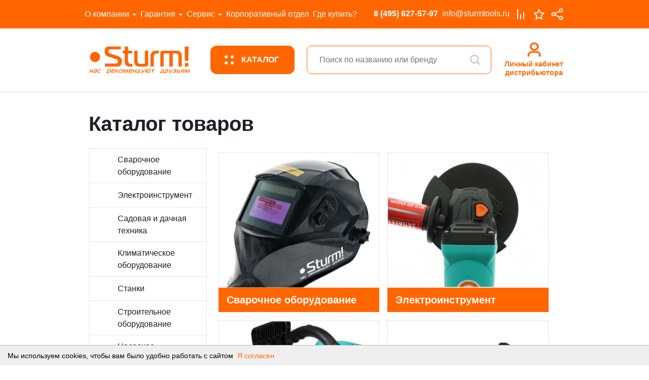

--- FILE ---
content_type: text/html; charset=UTF-8
request_url: https://shop.sturmtools.ru/catalog/elektroinstrument/polirovalnye_mashiny/filter/clear/apply/
body_size: 39346
content:

<!DOCTYPE html>
<html class="ua-no-js"
      lang="ru">

<head>
            <!– Yandex.Metrika counter –>
        <noscript>
        <div>
            <img src="https://mc.yandex.ru/watch/23576341"
                 style="position:absolute; left:-9999px;"
                 alt=""/>
        </div>
    </noscript>
    <!– /Yandex.Metrika counter –>

    <!– BEGIN JIVOSITE CODE –>
<!--    -->
    <!– END JIVOSITE CODE –>

    <meta charset="utf-8">
    <meta name="viewport"
          content="width=device-width, initial-scale=1, minimum-scale=0.1, maximum-scale=1.0, minimal-ui, shrink-to-fit=no">
    <meta name="apple-mobile-web-app-capable"
          content="yes">
    <meta name="format-detection"
          content="telephone=no">
    <link rel="shortcut icon"
          href="/local/templates/.default/favicons/favicon.ico"
          type="image/x-icon">
    <script data-skip-moving="true">
        !function (e, n) {
            function r() {
                var e = {
                    elem: n.createElement("modernizr")
                }.elem.style;
                try {
                    return e.fontSize = "3ch", -1 !== e.fontSize.indexOf("ch")
                } catch (e) {
                    return !1
                }
            }

            function t() {
                var n, r = e.crypto || e.msCrypto;
                if (r && "getRandomValues" in r && "Uint32Array" in e) {
                    var t = new Uint32Array(10),
                        a = r.getRandomValues(t);
                    n = a && "number" == typeof a[0]
                }
                return !!n
            }

            var a = n.documentElement.className;
            a = a.replace("ua-no-js", "ua-js"), "performance" in e && t() && r() || navigator.platform && /iPad|iPhone|iPod/.test(navigator.platform) && Promise && t() && r() ? a += " ua-modern" : a += " ua-no-modern", n.documentElement.className += " " + a
        }(window, document);
    </script>
    <script data-skip-moving="true">
        !function (o, n) {
            document.documentElement.className += "ontouchstart" in o || navigator.maxTouchPoints ? " ua-touch" : " ua-no-touch"
        }(window);
    </script>
    <meta http-equiv="Content-Type" content="text/html; charset=UTF-8" />
<meta http-equiv="X-UA-Compatible" content="IE=edge" />
<meta name="viewport" content="width=device-width, initial-scale=1, shrink-to-fit=no">
<meta name="format-detection" content="telephone=no" />
<meta name="SKYPE_TOOLBAR" content="SKYPE_TOOLBAR_PARSER_COMPATIBLE" />
<script data-skip-moving="true">/* beautify preserve:start */!function(e,n){function r(){var e={elem:n.createElement("modernizr")}.elem.style;try{return e.fontSize="3ch",-1!==e.fontSize.indexOf("ch")}catch(e){return!1}}function t(){return"performance"in e}function a(){var n,r=e.crypto||e.msCrypto;if(r&&"getRandomValues"in r&&"Uint32Array"in e){var t=new Uint32Array(10),a=r.getRandomValues(t);n=a&&"number"==typeof a[0]}return!!n}var o=n.documentElement.className;o=o.replace("ua-no-js","ua-js"),t()&&a()&&r()?o+=" ua-modern":o+=" ua-no-modern",n.documentElement.className=o}(window,document);/* beautify preserve:end */</script>
<script type="text/javascript" data-skip-moving="true">(function(w, d, n) {var cl = "bx-core";var ht = d.documentElement;var htc = ht ? ht.className : undefined;if (htc === undefined || htc.indexOf(cl) !== -1){return;}var ua = n.userAgent;if (/(iPad;)|(iPhone;)/i.test(ua)){cl += " bx-ios";}else if (/Windows/i.test(ua)){cl += ' bx-win';}else if (/Macintosh/i.test(ua)){cl += " bx-mac";}else if (/Linux/i.test(ua) && !/Android/i.test(ua)){cl += " bx-linux";}else if (/Android/i.test(ua)){cl += " bx-android";}cl += (/(ipad|iphone|android|mobile|touch)/i.test(ua) ? " bx-touch" : " bx-no-touch");cl += w.devicePixelRatio && w.devicePixelRatio >= 2? " bx-retina": " bx-no-retina";var ieVersion = -1;if (/AppleWebKit/.test(ua)){cl += " bx-chrome";}else if (/Opera/.test(ua)){cl += " bx-opera";}else if (/Firefox/.test(ua)){cl += " bx-firefox";}ht.className = htc ? htc + " " + cl : cl;})(window, document, navigator);</script>


<link href="/bitrix/css/intervolga.privacy/styles.css?17218989402173" type="text/css"  rel="stylesheet" />
<link href="/bitrix/cache/css/s1/main_b2b/page_deeb19b39be74ee3df6869ca4da0989b/page_deeb19b39be74ee3df6869ca4da0989b_v1.css?17688954277543" type="text/css"  rel="stylesheet" />
<link href="/bitrix/cache/css/s1/main_b2b/template_3b7bb99c2ff8983df0dbea3af2e8a818/template_3b7bb99c2ff8983df0dbea3af2e8a818_v1.css?17688954122672991" type="text/css"  data-template-style="true" rel="stylesheet" />







    <title>Каталог товаров</title>

<body>
<!--noindex-->
<noscript class="page__alert">В вашем браузере отключен JavaScript. Многие элементы сайта могут работать некорректно.
</noscript>
<div class="page__alert visible-no-modern">Ваш браузер устарел и не обеспечивает полноценную и безопасную работу с
                                           сайтом. Пожалуйста
    <a rel="nofollow"
       target="_blank"
       onclick="window.open(this.href, '_blank');return 0"
       href="https://browsehappy.com/">обновите
    </a>
                                           браузер чтобы улучшить взаимодействие с сайтом.
</div>

<!--/noindex-->
<div class="header-B2B">
    <div class="header-wrapper"></div>
    <div class="header-B2B__top">
        <div class="container">
            <div class="header-B2B__row">
                <div class="header-B2B__col d-lg-none">
                    <div class="header-B2B__logo">
                        <div class="image image_size_106x29 text-center">
                            <div class="image__inner">
                                <a href="/">
                                <img class="img img_lazy lazyload"
                                     src="[data-uri]"
                                     data-src="/local/templates/.default/images/logo/logo-header.svg">
                                </a>
                            </div>
                        </div>
                    </div>
                </div>
                <div class="header-nav d-none d-lg-flex">
                    

    <div class="header-nav__item">
                    <div class="header-nav__dropdown">
                            <a class="header-nav__dropdown-item" href="/about/news/">Новости</a>
                            <a class="header-nav__dropdown-item" href="/e-contract.php">Электронный договор</a>
                            <a class="header-nav__dropdown-item" href="/about/partners/">Партнёрам</a>
                            <a class="header-nav__dropdown-item" href="/about/contacts/">Контакты</a>
                            <a class="header-nav__dropdown-item" href="/about/katalog-pdf/">Каталог 2025</a>
                            <a class="header-nav__dropdown-item" href="/about/akademiya-sturm/">Академия Sturm!</a>
                            <a class="header-nav__dropdown-item" href="/about/sturm-social/">Штурм - социально-ответственная Компания</a>
                            <a class="header-nav__dropdown-item" href="https://hh.ru/employer/4367177">Вакансии</a>
                        </div>
                            <a class="header-nav__link" href="/about/">О компании</a>
            </div>
    <div class="header-nav__item">
                    <div class="header-nav__dropdown">
                            <a class="header-nav__dropdown-item" href="/guarantee/standard-warranty/">Электронная регистрация гарантии</a>
                            <a class="header-nav__dropdown-item" href="/guarantee/warranty/">Электронная регистрация расширенной гарантии</a>
                            <a class="header-nav__dropdown-item" href="/guarantee/check/">Проверка действия гарантии</a>
                            <a class="header-nav__dropdown-item" href="/guarantee/hanskonner-repair/">Ремонт Hanskonner с доставкой</a>
                        </div>
                            <a class="header-nav__link" href="/guarantee/">Гарантия</a>
            </div>
    <div class="header-nav__item">
                    <div class="header-nav__dropdown">
                            <a class="header-nav__dropdown-item" href="/service/order/">Форма заказа запасных частей</a>
                        </div>
                            <a class="header-nav__link" href="/service/">Сервис</a>
            </div>
    <div class="header-nav__item">
                            <a class="header-nav__link" href="#" data-toggle="modal"
               data-target="#MODAL_FEEDBACK_CORPORATE">Корпоративный отдел</a>
            </div>
    <div class="header-nav__item">
                            <a class="header-nav__link" href="/buy/">Где купить?</a>
            </div>



                </div>
                <div class="mr-xl-16">
                    <div class="header-nav d-none d-lg-flex">
                        <div class="header-nav__item">
                            <a class="header-nav__link font-weight-bold"
                               href="tel:8 (495) 627-57-97">8 (495) 627-57-97                            </a>
                        </div>
                        <div class="header-nav__item">
                            <a class="header-nav__link mr-xl-56"
                               href="mailto:info@sturmtools.ru">info@sturmtools.ru                            </a>
                        </div>
                        <div class="header-nav__item">
                            <a class="header-nav__link py-16 px-6"
                               href="/catalog/compare.php">
                                <div style="background: black; margin-top: 14px; margin-right: 27%; display: none" class="b2b-icon-group__badge compare_list_count">
                                                                    </div>
                                <i class="fi fi_icon_compare font-size-24"></i>
                            </a>
                        </div>
                        <div class="header-nav__item">
                            <a class="header-nav__link py-16 px-6"
                               href="/favorites/">
                                <div style="background: black; margin-top: 14px; margin-right: 2%; display: none;" class="b2b-icon-group__badge favorite-count">
                                                                    </div>
                                <i class="fi fi_icon_star font-size-24"></i>
                            </a>
                        </div>

                                                        <div class="header-nav__item" data-share-wrapper>
        <a class="header-nav__link py-16 px-6 position-sm-relative" href="javascript:void(0)" data-share-link>
          <svg xmlns="http://www.w3.org/2000/svg" fill="#fff" width="24px" height="24px" viewBox="0 0 32 32" version="1.1">
            <path d="M26 20.75c-1.594 0.006-3.019 0.726-3.972 1.856l-0.006 0.008-10.91-5.455c0.088-0.348 0.139-0.747 0.139-1.159s-0.050-0.811-0.146-1.193l0.007 0.034 10.911-5.455c0.963 1.109 2.374 1.806 3.949 1.806 2.883 0 5.221-2.338 5.221-5.221s-2.337-5.221-5.221-5.221c-2.883 0-5.221 2.337-5.221 5.221 0 0.010 0 0.020 0 0.031v-0.002c0.003 0.412 0.053 0.811 0.146 1.194l-0.007-0.036-10.911 5.455c-0.969-1.143-2.406-1.864-4.012-1.864-2.9 0-5.25 2.351-5.25 5.25s2.351 5.25 5.25 5.25c1.606 0 3.043-0.721 4.006-1.857l0.006-0.008 10.911 5.455c-0.082 0.347-0.129 0.745-0.129 1.154 0 2.897 2.348 5.245 5.245 5.245s5.245-2.348 5.245-5.245c0-2.897-2.348-5.245-5.245-5.245-0.002 0-0.004 0-0.005 0h0zM26 3.25c1.519 0 2.75 1.231 2.75 2.75s-1.231 2.75-2.75 2.75c-1.519 0-2.75-1.231-2.75-2.75v0c0.002-1.518 1.232-2.748 2.75-2.75h0zM6 18.75c-1.519 0-2.75-1.231-2.75-2.75s1.231-2.75 2.75-2.75c1.519 0 2.75 1.231 2.75 2.75v0c-0.002 1.518-1.232 2.748-2.75 2.75h-0zM26 28.75c-1.519 0-2.75-1.231-2.75-2.75s1.231-2.75 2.75-2.75c1.519 0 2.75 1.231 2.75 2.75v0c-0.002 1.518-1.232 2.748-2.75 2.75h-0z"/>
          </svg>
        </a>
        <div class="header-share_list " data-share-list>
                    
<div class="share-list-item share-copy" share-copy>
	<div class="img">
		<svg width="20" height="20" viewBox="0 0 20 20" fill="none" xmlns="http://www.w3.org/2000/svg">
			<path d="M11.8183 6.66667H13.6365C14.0345 6.66667 14.4285 6.75289 14.7962 6.9204C15.1638 7.08792 15.4979 7.33345 15.7793 7.64298C16.0607 7.95251 16.2839 8.31997 16.4362 8.72439C16.5884 9.12881 16.6668 9.56226 16.6668 10C16.6668 10.4377 16.5884 10.8712 16.4362 11.2756C16.2839 11.68 16.0607 12.0475 15.7793 12.357C15.4979 12.6666 15.1638 12.9121 14.7962 13.0796C14.4285 13.2471 14.0345 13.3333 13.6365 13.3333H11.8183M8.18198 13.3333H6.3638C5.96585 13.3333 5.57181 13.2471 5.20415 13.0796C4.8365 12.9121 4.50244 12.6666 4.22105 12.357C3.65276 11.7319 3.3335 10.8841 3.3335 10C3.3335 9.11595 3.65276 8.2681 4.22105 7.64298C4.78934 7.01786 5.56011 6.66667 6.3638 6.66667H8.18198" stroke="#B2B2B8" stroke-width="2" stroke-linecap="round" stroke-linejoin="round"/>
			<path d="M7.5 10H12.5" stroke="#B2B2B8" stroke-width="2" stroke-linecap="round" stroke-linejoin="round"/>
		</svg>
	</div>
	<span>Скопировать ссылку</span>
</div>

<a class="share-list-item" target="_blank" data-share-click="tg" href="https://t.me/share/url?url=https://shop.sturmtools.ru/catalog/elektroinstrument/polirovalnye_mashiny/filter/clear/apply/">
<div class="img">
    <svg width="20" height="20" viewBox="0 0 20 20" fill="none" xmlns="http://www.w3.org/2000/svg">
        <path d="M2.42894 9.84C7.6656 7.53625 14.4423 4.7275 15.3777 4.33875C17.8314 3.32125 18.5844 3.51625 18.2089 5.76958C17.9394 7.38917 17.1614 12.7513 16.5414 16.0887C16.1735 18.0679 15.3481 18.3025 14.0502 17.4462C13.426 17.0342 10.2756 14.9508 9.59185 14.4617C8.96769 14.0158 8.10685 13.4796 9.18644 12.4233C9.5706 12.0471 12.0889 9.6425 14.051 7.77083C14.3081 7.525 13.9852 7.12125 13.6885 7.31833C11.0439 9.07208 7.37727 11.5063 6.9106 11.8233C6.2056 12.3021 5.52852 12.5217 4.3131 12.1725C3.39477 11.9088 2.49769 11.5942 2.14852 11.4742C0.803937 11.0125 1.1231 10.4146 2.42894 9.84Z" fill="#B3B3B8"/>
    </svg>
</div>
<span>Телеграм</span>
</a>

<a class="share-list-item" target="_blank" href="viber://forward?text=https://shop.sturmtools.ru/catalog/elektroinstrument/polirovalnye_mashiny/filter/clear/apply/">
    <div class="img">
        <svg width="20" height="20" viewBox="0 0 20 20" fill="none" xmlns="http://www.w3.org/2000/svg">
            <path d="M17.9124 5.2625C17.5999 4.14687 16.9812 3.26562 16.0749 2.64218C14.9312 1.85312 13.6155 1.575 12.4796 1.40468C10.9077 1.17031 9.48428 1.1375 8.12646 1.30312C6.85459 1.45937 5.89678 1.70781 5.02334 2.10937C3.31084 2.89687 2.28271 4.17031 1.96865 5.89375C1.81553 6.73125 1.7124 7.4875 1.65303 8.20937C1.51553 9.87812 1.64053 11.3547 2.03428 12.7234C2.41865 14.0578 3.08896 15.0109 4.08428 15.6375C4.3374 15.7969 4.6624 15.9125 4.97646 16.0234C5.15459 16.0859 5.32803 16.1469 5.47021 16.2141C5.60146 16.275 5.60146 16.2859 5.5999 16.3953C5.58896 17.3437 5.5999 19.2031 5.5999 19.2031L5.60303 19.6H6.31553L6.43115 19.4875C6.50771 19.4156 8.27334 17.7094 8.90303 17.0219L8.98896 16.9266C9.09678 16.8016 9.09678 16.8016 9.20771 16.8C10.0577 16.7828 10.9265 16.75 11.789 16.7031C12.8343 16.6469 14.0452 16.5453 15.1858 16.0703C16.2296 15.6344 16.9921 14.9422 17.4499 14.0141C17.928 13.0453 18.2108 11.9969 18.3171 10.8078C18.5046 8.71718 18.3718 6.90312 17.9124 5.2625ZM14.153 13.3922C13.8905 13.8187 13.4999 14.1156 13.039 14.3078C12.7015 14.4484 12.3577 14.4187 12.0249 14.2781C9.23896 13.0984 7.05303 11.2406 5.60928 8.56875C5.31084 8.01875 5.10459 7.41875 4.86709 6.8375C4.81865 6.71875 4.82178 6.57812 4.7999 6.44687C4.82021 5.50781 5.54053 4.97812 6.26865 4.81875C6.54678 4.75625 6.79365 4.85468 6.9999 5.05312C7.57178 5.59687 8.02334 6.22968 8.36396 6.93906C8.5124 7.25 8.44521 7.525 8.19209 7.75625C8.13896 7.80468 8.08428 7.84843 8.02646 7.89218C7.44834 8.32656 7.36396 8.65625 7.67178 9.31093C8.19678 10.425 9.06865 11.1734 10.1952 11.6375C10.4921 11.7594 10.7718 11.6984 10.9983 11.4578C11.0296 11.4266 11.064 11.3953 11.0858 11.3578C11.5296 10.6172 12.1749 10.6906 12.7702 11.1125C13.1608 11.3906 13.5405 11.6844 13.9265 11.9672C14.5155 12.4 14.5108 12.8062 14.153 13.3922ZM10.4577 6C10.3265 6 10.1952 6.01093 10.0655 6.03281C9.84678 6.06875 9.64209 5.92187 9.60459 5.70312C9.56865 5.48593 9.71553 5.27968 9.93428 5.24375C10.1062 5.21406 10.2827 5.2 10.4577 5.2C12.1905 5.2 13.5999 6.60937 13.5999 8.34218C13.5999 8.51875 13.5858 8.69531 13.5562 8.86562C13.5233 9.06093 13.3546 9.2 13.1624 9.2C13.1405 9.2 13.1187 9.19843 13.0952 9.19375C12.878 9.15781 12.7312 8.95156 12.7671 8.73437C12.789 8.60625 12.7999 8.475 12.7999 8.34218C12.7999 7.05156 11.7483 6 10.4577 6ZM12.3999 8.4C12.3999 8.62031 12.2202 8.8 11.9999 8.8C11.7796 8.8 11.5999 8.62031 11.5999 8.4C11.5999 7.73906 11.0608 7.2 10.3999 7.2C10.1796 7.2 9.9999 7.02031 9.9999 6.8C9.9999 6.57968 10.1796 6.4 10.3999 6.4C11.503 6.4 12.3999 7.29687 12.3999 8.4ZM14.6843 9.28906C14.6421 9.475 14.4765 9.6 14.2937 9.6C14.264 9.6 14.2343 9.59687 14.2046 9.59062C13.989 9.54062 13.8546 9.32656 13.903 9.11093C13.9608 8.85625 13.9905 8.59218 13.9905 8.32656C13.9905 6.38281 12.4077 4.8 10.464 4.8C10.1983 4.8 9.93428 4.82968 9.67959 4.8875C9.46396 4.9375 9.2499 4.80156 9.20146 4.58593C9.15146 4.37031 9.2874 4.15625 9.50303 4.10781C9.81553 4.03593 10.139 4 10.464 4C12.8499 4 14.7905 5.94062 14.7905 8.32656C14.7905 8.65156 14.7546 8.975 14.6843 9.28906Z" fill="#B3B3B8"/>
        </svg>
    </div>
    <span>Viber</span>
</a>

<a class="share-list-item" target="_blank" href="https://wa.me/?text=https://shop.sturmtools.ru/catalog/elektroinstrument/polirovalnye_mashiny/filter/clear/apply/">
	<div class="img">
		<svg width="20" height="20" viewBox="0 0 20 20" fill="none" xmlns="http://www.w3.org/2000/svg">
			<g clip-path="url(#clip0_2_773)">
				<path fill-rule="evenodd" clip-rule="evenodd" d="M16.4957 3.51058C14.771 1.78586 12.4793 0.833984 10.0385 0.833984C5.00754 0.833984 0.910591 4.92795 0.910591 9.95888C0.907606 11.5672 1.32834 13.1368 2.12804 14.5213L0.833008 19.1673L5.67296 17.9797C7.0038 18.7078 8.4719 19.1643 9.99967 19.1673H10.0027C15.0336 19.1673 19.1634 14.9988 19.1663 9.96484C19.1663 7.52696 18.2174 5.2353 16.4957 3.51058ZM10.0385 17.55H10.0355C8.6748 17.55 7.338 17.183 6.17426 16.4937L5.89676 16.3296L3.02322 17.0815L3.79009 14.2826L3.61106 13.9961C2.85015 12.7877 2.4503 11.3912 2.4503 9.95888C2.4503 5.77837 5.85498 2.37668 10.0414 2.37668C12.0675 2.37668 13.9713 3.16743 15.4036 4.59972C16.8359 6.03499 17.6236 7.93875 17.6236 9.96484C17.6236 14.1483 14.219 17.55 10.0385 17.55ZM14.1981 11.8686C13.9713 11.7552 12.8493 11.2032 12.6405 11.1286C12.4316 11.051 12.2794 11.0152 12.1272 11.242C11.975 11.4717 11.5394 11.985 11.4051 12.1372C11.2738 12.2864 11.1395 12.3072 10.9128 12.1938C10.683 12.0805 9.94895 11.8388 9.07764 11.0599C8.40028 10.4572 7.94076 9.70823 7.80946 9.48145C7.67518 9.25168 7.79454 9.12934 7.90793 9.01595C8.01237 8.9145 8.1377 8.75038 8.25109 8.6161C8.36448 8.48481 8.40327 8.38932 8.48085 8.23714C8.55545 8.08496 8.51666 7.95068 8.45996 7.83729C8.40327 7.7239 7.94672 6.59896 7.75575 6.14242C7.57075 5.69781 7.38276 5.76047 7.24251 5.75152C7.11122 5.74555 6.95904 5.74555 6.80686 5.74555C6.65468 5.74555 6.40701 5.80225 6.19813 6.03201C5.98926 6.25879 5.40142 6.81082 5.40142 7.93278C5.40142 9.05474 6.21902 10.1409 6.33241 10.2931C6.4458 10.4423 7.94076 12.7459 10.2294 13.7336C10.7725 13.9693 11.1962 14.1095 11.5275 14.214C12.0735 14.387 12.5718 14.3632 12.9657 14.3065C13.4044 14.2408 14.3145 13.7544 14.5054 13.2203C14.6934 12.6892 14.6934 12.2326 14.6367 12.1372C14.58 12.0417 14.4278 11.985 14.1981 11.8686Z" fill="#B3B3B8"/>
			</g>
			<defs>
				<clipPath id="clip0_2_773">
					<rect width="20" height="20" fill="white"/>
				</clipPath>
			</defs>
		</svg>
	</div>
	<span>WhatsApp</span>
</a>
        </div>
    </div>
                                              </div>
                </div>

                <div class="header-B2B__col d-lg-none">
                    <div class="header-B2B__controls">
                                                    <a class="header-B2B__control d-sm-none"
                               href="/authentication/login/">
                                <i class="fi fi_icon_profile-user"></i>
                            </a>
                                                <div class="lk-sidebar lk-sidebar_dropdown"
                             id="PROFILE_DROPDOWN">
                            <div class="lk-sidebar__wrapper">
                                <div class="lk-sidebar__row">
                                    <div class="lk-sidebar__col">
                                        <div class="lk-sidebar__icon">
                                            <i class="fi fi_icon_profile-user"></i>
                                        </div>
                                    </div>
                                    <div class="lk-sidebar__col">
                                        <a class="lk-sidebar__text"
                                           href="/profile/">Профиль
                                        </a>
                                    </div>
                                </div>
                                <div class="lk-sidebar__row">
                                    <div class="lk-sidebar__col">
                                        <div class="lk-sidebar__icon">
                                            <i class="fi fi_icon_cube"></i>
                                        </div>
                                    </div>
                                    <div class="lk-sidebar__col">
                                        <a class="lk-sidebar__text"
                                           href="/profile/orders/">Заказы
                                        </a>
                                    </div>
                                </div>
                                <div class="lk-sidebar__row">
                                    <div class="lk-sidebar__col">
                                        <div class="lk-sidebar__icon">
                                            <i class="fi fi_icon_plus-o"></i>
                                        </div>
                                    </div>
                                    <div class="lk-sidebar__col">
                                        <a class="lk-sidebar__text lk-sidebar__text_active"
                                           href="/profile/create-order/">Создать заказ
                                        </a>
                                    </div>
                                </div>
                            </div>
                            <div class="lk-sidebar__border"></div>
                            <div class="lk-sidebar__wrapper">
                                <div class="lk-sidebar__row">
                                    <div class="lk-sidebar__col">
                                        <div class="lk-sidebar__icon lk-sidebar__icon_exit">
                                            <i class="fi fi_icon_exit"></i>
                                        </div>
                                    </div>
                                    <div class="lk-sidebar__col">
                                        <a class="lk-sidebar__text lk-sidebar__text_exit"
                                           href="/?logout=yes&sessid=1b4618bd1edae740e210c65f053b35d7">Выйти
                                        </a>
                                    </div>
                                </div>
                            </div>
                        </div>
                                                <a class="header-B2B__control d-sm-none"
                           data-toggle="search"
                           href="#">
                            <i class="fi fi_icon_search-big"></i>
                        </a>
                                                        <div class="header-B2B__control position-sm-relative" data-share-wrapper>
        <a class=" position-sm-relative" href="javascript:void(0)" data-share-link>
          <svg xmlns="http://www.w3.org/2000/svg" fill="#fff" width="24px" height="24px" viewBox="0 0 32 32" version="1.1">
            <path d="M26 20.75c-1.594 0.006-3.019 0.726-3.972 1.856l-0.006 0.008-10.91-5.455c0.088-0.348 0.139-0.747 0.139-1.159s-0.050-0.811-0.146-1.193l0.007 0.034 10.911-5.455c0.963 1.109 2.374 1.806 3.949 1.806 2.883 0 5.221-2.338 5.221-5.221s-2.337-5.221-5.221-5.221c-2.883 0-5.221 2.337-5.221 5.221 0 0.010 0 0.020 0 0.031v-0.002c0.003 0.412 0.053 0.811 0.146 1.194l-0.007-0.036-10.911 5.455c-0.969-1.143-2.406-1.864-4.012-1.864-2.9 0-5.25 2.351-5.25 5.25s2.351 5.25 5.25 5.25c1.606 0 3.043-0.721 4.006-1.857l0.006-0.008 10.911 5.455c-0.082 0.347-0.129 0.745-0.129 1.154 0 2.897 2.348 5.245 5.245 5.245s5.245-2.348 5.245-5.245c0-2.897-2.348-5.245-5.245-5.245-0.002 0-0.004 0-0.005 0h0zM26 3.25c1.519 0 2.75 1.231 2.75 2.75s-1.231 2.75-2.75 2.75c-1.519 0-2.75-1.231-2.75-2.75v0c0.002-1.518 1.232-2.748 2.75-2.75h0zM6 18.75c-1.519 0-2.75-1.231-2.75-2.75s1.231-2.75 2.75-2.75c1.519 0 2.75 1.231 2.75 2.75v0c-0.002 1.518-1.232 2.748-2.75 2.75h-0zM26 28.75c-1.519 0-2.75-1.231-2.75-2.75s1.231-2.75 2.75-2.75c1.519 0 2.75 1.231 2.75 2.75v0c-0.002 1.518-1.232 2.748-2.75 2.75h-0z"/>
          </svg>
        </a>
        <div class="header-share_list mobile" data-share-list>
                        <div class="header-share_close" data-share-close>
                  <svg width="20" height="20" viewBox="0 0 20 20" fill="none" xmlns="http://www.w3.org/2000/svg">
                      <path d="M2 2L18 18M2 18L18 2" stroke="#1D2029" stroke-width="1.5"/>
                  </svg>
              </div>
              <div class="header-share_title">
                  Поделиться
              </div>
                    
<div class="share-list-item share-copy" share-copy>
	<div class="img">
		<svg width="20" height="20" viewBox="0 0 20 20" fill="none" xmlns="http://www.w3.org/2000/svg">
			<path d="M11.8183 6.66667H13.6365C14.0345 6.66667 14.4285 6.75289 14.7962 6.9204C15.1638 7.08792 15.4979 7.33345 15.7793 7.64298C16.0607 7.95251 16.2839 8.31997 16.4362 8.72439C16.5884 9.12881 16.6668 9.56226 16.6668 10C16.6668 10.4377 16.5884 10.8712 16.4362 11.2756C16.2839 11.68 16.0607 12.0475 15.7793 12.357C15.4979 12.6666 15.1638 12.9121 14.7962 13.0796C14.4285 13.2471 14.0345 13.3333 13.6365 13.3333H11.8183M8.18198 13.3333H6.3638C5.96585 13.3333 5.57181 13.2471 5.20415 13.0796C4.8365 12.9121 4.50244 12.6666 4.22105 12.357C3.65276 11.7319 3.3335 10.8841 3.3335 10C3.3335 9.11595 3.65276 8.2681 4.22105 7.64298C4.78934 7.01786 5.56011 6.66667 6.3638 6.66667H8.18198" stroke="#B2B2B8" stroke-width="2" stroke-linecap="round" stroke-linejoin="round"/>
			<path d="M7.5 10H12.5" stroke="#B2B2B8" stroke-width="2" stroke-linecap="round" stroke-linejoin="round"/>
		</svg>
	</div>
	<span>Скопировать ссылку</span>
</div>
<div class="share-list-wrapper">
<a class="share-list-item" target="_blank" data-share-click="tg" href="https://t.me/share/url?url=https://shop.sturmtools.ru/catalog/elektroinstrument/polirovalnye_mashiny/filter/clear/apply/">
<div class="img">
    <svg width="20" height="20" viewBox="0 0 20 20" fill="none" xmlns="http://www.w3.org/2000/svg">
        <path d="M2.42894 9.84C7.6656 7.53625 14.4423 4.7275 15.3777 4.33875C17.8314 3.32125 18.5844 3.51625 18.2089 5.76958C17.9394 7.38917 17.1614 12.7513 16.5414 16.0887C16.1735 18.0679 15.3481 18.3025 14.0502 17.4462C13.426 17.0342 10.2756 14.9508 9.59185 14.4617C8.96769 14.0158 8.10685 13.4796 9.18644 12.4233C9.5706 12.0471 12.0889 9.6425 14.051 7.77083C14.3081 7.525 13.9852 7.12125 13.6885 7.31833C11.0439 9.07208 7.37727 11.5063 6.9106 11.8233C6.2056 12.3021 5.52852 12.5217 4.3131 12.1725C3.39477 11.9088 2.49769 11.5942 2.14852 11.4742C0.803937 11.0125 1.1231 10.4146 2.42894 9.84Z" fill="#B3B3B8"/>
    </svg>
</div>
<span>Телеграм</span>
</a>

<a class="share-list-item" target="_blank" href="viber://forward?text=https://shop.sturmtools.ru/catalog/elektroinstrument/polirovalnye_mashiny/filter/clear/apply/">
    <div class="img">
        <svg width="20" height="20" viewBox="0 0 20 20" fill="none" xmlns="http://www.w3.org/2000/svg">
            <path d="M17.9124 5.2625C17.5999 4.14687 16.9812 3.26562 16.0749 2.64218C14.9312 1.85312 13.6155 1.575 12.4796 1.40468C10.9077 1.17031 9.48428 1.1375 8.12646 1.30312C6.85459 1.45937 5.89678 1.70781 5.02334 2.10937C3.31084 2.89687 2.28271 4.17031 1.96865 5.89375C1.81553 6.73125 1.7124 7.4875 1.65303 8.20937C1.51553 9.87812 1.64053 11.3547 2.03428 12.7234C2.41865 14.0578 3.08896 15.0109 4.08428 15.6375C4.3374 15.7969 4.6624 15.9125 4.97646 16.0234C5.15459 16.0859 5.32803 16.1469 5.47021 16.2141C5.60146 16.275 5.60146 16.2859 5.5999 16.3953C5.58896 17.3437 5.5999 19.2031 5.5999 19.2031L5.60303 19.6H6.31553L6.43115 19.4875C6.50771 19.4156 8.27334 17.7094 8.90303 17.0219L8.98896 16.9266C9.09678 16.8016 9.09678 16.8016 9.20771 16.8C10.0577 16.7828 10.9265 16.75 11.789 16.7031C12.8343 16.6469 14.0452 16.5453 15.1858 16.0703C16.2296 15.6344 16.9921 14.9422 17.4499 14.0141C17.928 13.0453 18.2108 11.9969 18.3171 10.8078C18.5046 8.71718 18.3718 6.90312 17.9124 5.2625ZM14.153 13.3922C13.8905 13.8187 13.4999 14.1156 13.039 14.3078C12.7015 14.4484 12.3577 14.4187 12.0249 14.2781C9.23896 13.0984 7.05303 11.2406 5.60928 8.56875C5.31084 8.01875 5.10459 7.41875 4.86709 6.8375C4.81865 6.71875 4.82178 6.57812 4.7999 6.44687C4.82021 5.50781 5.54053 4.97812 6.26865 4.81875C6.54678 4.75625 6.79365 4.85468 6.9999 5.05312C7.57178 5.59687 8.02334 6.22968 8.36396 6.93906C8.5124 7.25 8.44521 7.525 8.19209 7.75625C8.13896 7.80468 8.08428 7.84843 8.02646 7.89218C7.44834 8.32656 7.36396 8.65625 7.67178 9.31093C8.19678 10.425 9.06865 11.1734 10.1952 11.6375C10.4921 11.7594 10.7718 11.6984 10.9983 11.4578C11.0296 11.4266 11.064 11.3953 11.0858 11.3578C11.5296 10.6172 12.1749 10.6906 12.7702 11.1125C13.1608 11.3906 13.5405 11.6844 13.9265 11.9672C14.5155 12.4 14.5108 12.8062 14.153 13.3922ZM10.4577 6C10.3265 6 10.1952 6.01093 10.0655 6.03281C9.84678 6.06875 9.64209 5.92187 9.60459 5.70312C9.56865 5.48593 9.71553 5.27968 9.93428 5.24375C10.1062 5.21406 10.2827 5.2 10.4577 5.2C12.1905 5.2 13.5999 6.60937 13.5999 8.34218C13.5999 8.51875 13.5858 8.69531 13.5562 8.86562C13.5233 9.06093 13.3546 9.2 13.1624 9.2C13.1405 9.2 13.1187 9.19843 13.0952 9.19375C12.878 9.15781 12.7312 8.95156 12.7671 8.73437C12.789 8.60625 12.7999 8.475 12.7999 8.34218C12.7999 7.05156 11.7483 6 10.4577 6ZM12.3999 8.4C12.3999 8.62031 12.2202 8.8 11.9999 8.8C11.7796 8.8 11.5999 8.62031 11.5999 8.4C11.5999 7.73906 11.0608 7.2 10.3999 7.2C10.1796 7.2 9.9999 7.02031 9.9999 6.8C9.9999 6.57968 10.1796 6.4 10.3999 6.4C11.503 6.4 12.3999 7.29687 12.3999 8.4ZM14.6843 9.28906C14.6421 9.475 14.4765 9.6 14.2937 9.6C14.264 9.6 14.2343 9.59687 14.2046 9.59062C13.989 9.54062 13.8546 9.32656 13.903 9.11093C13.9608 8.85625 13.9905 8.59218 13.9905 8.32656C13.9905 6.38281 12.4077 4.8 10.464 4.8C10.1983 4.8 9.93428 4.82968 9.67959 4.8875C9.46396 4.9375 9.2499 4.80156 9.20146 4.58593C9.15146 4.37031 9.2874 4.15625 9.50303 4.10781C9.81553 4.03593 10.139 4 10.464 4C12.8499 4 14.7905 5.94062 14.7905 8.32656C14.7905 8.65156 14.7546 8.975 14.6843 9.28906Z" fill="#B3B3B8"/>
        </svg>
    </div>
    <span>Viber</span>
</a>

<a class="share-list-item" target="_blank" href="https://wa.me/?text=https://shop.sturmtools.ru/catalog/elektroinstrument/polirovalnye_mashiny/filter/clear/apply/">
	<div class="img">
		<svg width="20" height="20" viewBox="0 0 20 20" fill="none" xmlns="http://www.w3.org/2000/svg">
			<g clip-path="url(#clip0_2_773)">
				<path fill-rule="evenodd" clip-rule="evenodd" d="M16.4957 3.51058C14.771 1.78586 12.4793 0.833984 10.0385 0.833984C5.00754 0.833984 0.910591 4.92795 0.910591 9.95888C0.907606 11.5672 1.32834 13.1368 2.12804 14.5213L0.833008 19.1673L5.67296 17.9797C7.0038 18.7078 8.4719 19.1643 9.99967 19.1673H10.0027C15.0336 19.1673 19.1634 14.9988 19.1663 9.96484C19.1663 7.52696 18.2174 5.2353 16.4957 3.51058ZM10.0385 17.55H10.0355C8.6748 17.55 7.338 17.183 6.17426 16.4937L5.89676 16.3296L3.02322 17.0815L3.79009 14.2826L3.61106 13.9961C2.85015 12.7877 2.4503 11.3912 2.4503 9.95888C2.4503 5.77837 5.85498 2.37668 10.0414 2.37668C12.0675 2.37668 13.9713 3.16743 15.4036 4.59972C16.8359 6.03499 17.6236 7.93875 17.6236 9.96484C17.6236 14.1483 14.219 17.55 10.0385 17.55ZM14.1981 11.8686C13.9713 11.7552 12.8493 11.2032 12.6405 11.1286C12.4316 11.051 12.2794 11.0152 12.1272 11.242C11.975 11.4717 11.5394 11.985 11.4051 12.1372C11.2738 12.2864 11.1395 12.3072 10.9128 12.1938C10.683 12.0805 9.94895 11.8388 9.07764 11.0599C8.40028 10.4572 7.94076 9.70823 7.80946 9.48145C7.67518 9.25168 7.79454 9.12934 7.90793 9.01595C8.01237 8.9145 8.1377 8.75038 8.25109 8.6161C8.36448 8.48481 8.40327 8.38932 8.48085 8.23714C8.55545 8.08496 8.51666 7.95068 8.45996 7.83729C8.40327 7.7239 7.94672 6.59896 7.75575 6.14242C7.57075 5.69781 7.38276 5.76047 7.24251 5.75152C7.11122 5.74555 6.95904 5.74555 6.80686 5.74555C6.65468 5.74555 6.40701 5.80225 6.19813 6.03201C5.98926 6.25879 5.40142 6.81082 5.40142 7.93278C5.40142 9.05474 6.21902 10.1409 6.33241 10.2931C6.4458 10.4423 7.94076 12.7459 10.2294 13.7336C10.7725 13.9693 11.1962 14.1095 11.5275 14.214C12.0735 14.387 12.5718 14.3632 12.9657 14.3065C13.4044 14.2408 14.3145 13.7544 14.5054 13.2203C14.6934 12.6892 14.6934 12.2326 14.6367 12.1372C14.58 12.0417 14.4278 11.985 14.1981 11.8686Z" fill="#B3B3B8"/>
			</g>
			<defs>
				<clipPath id="clip0_2_773">
					<rect width="20" height="20" fill="white"/>
				</clipPath>
			</defs>
		</svg>
	</div>
	<span>WhatsApp</span>
</a>
</div>        </div>
    </div>
                                                  <a class="header-B2B__control"
                           data-toggle="open"
                           data-target="#menu"
                           href="#">
                            <i class="fi fi_icon_burger"></i>
                        </a>
                    </div>
                </div>
            </div>
        </div>
    </div>
    <div class="header-B2B__bottom">
        <div class="toolbar">
            <div class="toolbar__inner">
                <div class="container">
                    <div class="toolbar__row">
                        <div class="toolbar__col d-none d-lg-flex">
                            <a class="toolbar__logo"
                               href="/">
                                <div class="image image_size_238x64 text-center">
                                    <div class="image__inner">
                                        <img class="img img_lazy lazyload"
                                             src="[data-uri]"
                                             data-src="/local/templates/.default/images/logo/logo.svg">
                                    </div>
                                </div>
                            </a>
                        </div>
                        <div class="toolbar__col toolbar__col_grow">
                            <div class="toolbar__row">
                                <div class="toolbar__col toolbar__col_grow">
                                    <div class="toolbar__row">
                                        <div class="toolbar__col d-none d-lg-block">
                                            <div class="catalog-btn btn-primary btn-lg btn"
                                                 data-toggle="open"
                                                 data-target="#catalog">
                                                <div class="catalog-btn__close">
                                                    <div class="catalog-btn__close-item catalog-btn__close-item_left_top"></div>
                                                    <div class="catalog-btn__close-item catalog-btn__close-item_right_top"></div>
                                                    <div class="catalog-btn__close-item catalog-btn__close-item_left_bottom"></div>
                                                    <div class="catalog-btn__close-item catalog-btn__close-item_right_bottom"></div>
                                                </div>
                                                <span>Каталог</span>
                                            </div>
                                        </div>
                                        <div class="toolbar__col toolbar__col_grow">
                                            
	<form class="search" action="/search/" id="search__dropdown">
		<div class="search__inner">
			<input id="title-search-input"  type="text" name="q" value=""
				   placeholder="Поиск по названию или бренду"
				   autocomplete="off" class="form-control search__input" data-action="input"/>
			<div class="search__controls">
				<div class="search__control search__control_clear fi fi_icon_close" data-action="clear"></div>
				<div class="search__control search__control_close fi fi_icon_close" data-toggle="search" data-action="clear"></div>
				<button class="search__control search__control_submit fi fi_icon_search" data-action="submit"
						type="submit" href="//search/q="></button>
			</div>
		</div>
	</form>



                                        </div>
                                    </div>
                                </div>
                                <div class="toolbar__col mt-xl-8 mr-xl-4 d-none d-sm-block">
                                    <div class="toolbar__icons">
                                        <div class="b2b-icon-group">
                                            <div class="b2b-icon-group__inner">
                                                <a class="b2b-icon-group__item"
                                                   href="/profile/">
													   <i style="font-size: 30px; font-weight: 600" class="fi fi_icon_profile-user"></i>
                                                    													   <span style="text-align: center; font-size: 14px">Личный кабинет<br> дистрибьютора</span>
                                                                                                    </a>
												                                            </div>
                                        </div>
                                    </div>
                                </div>
                            </div>
                        </div>
                    </div>
                </div>
                
	<div class="toolbar__catalog" id="catalog">
		<div class="catalog">
			<div class="container">
				<div class="catalog__row">
					<div class="catalog__sidebar">
						<div class="catalog__sidebar-title">Каталог</div>
						<div class="catalog__wrapper">
							<div class="catalog__sidebar-list">
																		<a class="catalog__sidebar-item" href="#ssvarochnoe_oborudovanie" data-toggle="tab">Сварочное оборудование</a>
																		<a class="catalog__sidebar-item" href="#selektroinstrument" data-toggle="tab">Электроинструмент</a>
																		<a class="catalog__sidebar-item" href="#ssadovaya_i_dachnaya_tekhnika" data-toggle="tab">Садовая и дачная техника</a>
																		<a class="catalog__sidebar-item" href="#sklimaticheskoe_oborudovanie" data-toggle="tab">Климатическое оборудование</a>
																		<a class="catalog__sidebar-item" href="#sstanki" data-toggle="tab">Станки</a>
																		<a class="catalog__sidebar-item" href="#sstroitelnoe_oborudovanie" data-toggle="tab">Строительное оборудование</a>
																		<a class="catalog__sidebar-item" href="#snasosnoe_oborudovanie" data-toggle="tab">Насосное оборудование</a>
																		<a class="catalog__sidebar-item" href="#ssilovaya_tekhnika" data-toggle="tab">Силовая техника</a>
																		<a class="catalog__sidebar-item" href="#sruchnoy_instrument" data-toggle="tab">Ручной инструмент</a>
															</div>
							<div class="catalog__sidebar-footer"><a class="a a_type_hover font-weight-bold"
																	href="/catalog/">Перейти в каталог<i
										class="fi fi_icon_arrow-fill-right text-primary align-middle ml-4 font-size-24"></i></a>
							</div>
						</div>
					</div>

					<div class="catalog__main">
						<div class="catalog__close" data-toggle="open" data-target="#catalog"><i
								class="fi fi_icon_close"></i></div>
														<div class="catalog__tab tab-pane" id="ssvarochnoe_oborudovanie">
									<div class="catalog__title">Сварочное оборудование</div>
									<div class="catalog__wrapper">
										<div class="catalog__list">
																																					<div class="catalog__group">
															<a class="catalog__group-title"
                                                               															   href="/catalog/tig_svarka/">TIG сварка</a>
																													</div>
																										<div class="catalog__group">
															<a class="catalog__group-title"
                                                               															   href="/catalog/aksessuary_dlya_svarochnogo_oborudovaniya/">Аксессуары для сварочного оборудования</a>
																															<div class="catalog__group-list">
																																				<a class="catalog__group-item "
																			   href="/catalog/ugolnik_magnitnyy_dlya_svarki/">Угольник магнитный для сварки</a>
																																	</div>
																													</div>
																										<div class="catalog__group">
															<a class="catalog__group-title"
                                                               															   href="/catalog/svarochnye_poluavtomaty/">Сварочные полуавтоматы</a>
																													</div>
																										<div class="catalog__group">
															<a class="catalog__group-title"
                                                               															   href="/catalog/aksessuary_i_komplektuyushchie_dlya_svarki/">Аксессуары и комплектующие для сварки</a>
																													</div>
																										<div class="catalog__group">
															<a class="catalog__group-title"
                                                               															   href="/catalog/zashchitnye_styekla_dlya_masok/">Защитные стёкла для масок</a>
																													</div>
																										<div class="catalog__group">
															<a class="catalog__group-title"
                                                               															   href="/catalog/svarochnye_invertory/">Сварочные инверторы</a>
																													</div>
																										<div class="catalog__group">
															<a class="catalog__group-title"
                                                               															   href="/catalog/svarochnye_maski/">Сварочные маски</a>
																													</div>
																										<div class="catalog__group">
															<a class="catalog__group-title"
                                                               															   href="/catalog/svarochnye_apparaty_transformatornye/">Сварочные аппараты трансформаторные</a>
																													</div>
																																	</div>
									</div>
								</div>
														<div class="catalog__tab tab-pane" id="selektroinstrument">
									<div class="catalog__title">Электроинструмент</div>
									<div class="catalog__wrapper">
										<div class="catalog__list">
																																					<div class="catalog__group">
															<a class="catalog__group-title"
                                                               															   href="/catalog/detektor_provodki/">Детектор проводки</a>
																													</div>
																										<div class="catalog__group">
															<a class="catalog__group-title"
                                                               															   href="/catalog/aksessuary/">Аксессуары</a>
																															<div class="catalog__group-list">
																																				<a class="catalog__group-item "
																			   href="/catalog/aksessuary_dlya_shurupovertov/">Аксессуары для шуруповертов</a>
																																				<a class="catalog__group-item "
																			   href="/catalog/aksessuary_dlya_shlifovalnykh_mashin/">Аксессуары для шлифовальных  машин</a>
																																				<a class="catalog__group-item "
																			   href="/catalog/aksessuary_1batterysystem/">Аксессуары 1BatterySystem</a>
																																				<a class="catalog__group-item "
																			   href="/catalog/aksessuary_dlya_graverov/">Аксессуары для граверов</a>
																																				<a class="catalog__group-item "
																			   href="/catalog/aksessuary_dlya_svarki_plastikovykh_trub/">Аксессуары для сварки пластиковых труб</a>
																																				<a class="catalog__group-item "
																			   href="/catalog/aksessuary_dlya_pil/">Аксессуары для пил</a>
																																				<a class="catalog__group-item "
																			   href="/catalog/aksessuary_dlya_stroitelnykh_pylesosov/">Аксессуары для строительных пылесосов</a>
																																				<a class="catalog__group-item "
																			   href="/catalog/aksessuary_dlya_kraskopultov/">Аксессуары для краскопультов</a>
																																				<a class="catalog__group-item "
																			   href="/catalog/aksessuary_dlya_dreley/">Аксессуары для дрелей</a>
																																				<a class="catalog__group-item "
																			   href="/catalog/aksessuary_dlya_perforatorov/">Аксессуары для перфораторов</a>
																																	</div>
																													</div>
																										<div class="catalog__group">
															<a class="catalog__group-title"
                                                               															   href="/catalog/dreli/">Дрели</a>
																															<div class="catalog__group-list">
																																				<a class="catalog__group-item "
																			   href="/catalog/dreli_almaznogo_sverleniya/">Дрели алмазного сверления</a>
																																				<a class="catalog__group-item "
																			   href="/catalog/bezudarnye_dreli/">Безударные дрели</a>
																																				<a class="catalog__group-item "
																			   href="/catalog/dreli_miksery/">Дрели-миксеры</a>
																																				<a class="catalog__group-item "
																			   href="/catalog/udarnye_dreli/">Ударные дрели</a>
																																	</div>
																													</div>
																										<div class="catalog__group">
															<a class="catalog__group-title"
                                                               															   href="/catalog/perforatory/">Перфораторы</a>
																															<div class="catalog__group-list">
																																				<a class="catalog__group-item "
																			   href="/catalog/perforatory_sds_max/">Перфораторы SDS MAX</a>
																																				<a class="catalog__group-item "
																			   href="/catalog/perforatory_sds_plus/">Перфораторы SDS Plus</a>
																																	</div>
																													</div>
																										<div class="catalog__group">
															<a class="catalog__group-title"
                                                               															   href="/catalog/kraskopulty_elektricheskie/">Краскопульты электрические</a>
																													</div>
																										<div class="catalog__group">
															<a class="catalog__group-title"
                                                               															   href="/catalog/otboynye_molotki/">Отбойные молотки</a>
																													</div>
																										<div class="catalog__group">
															<a class="catalog__group-title"
                                                               															   href="/catalog/pily/">Пилы</a>
																															<div class="catalog__group-list">
																																				<a class="catalog__group-item "
																			   href="/catalog/pily_pogruzhnye/">Пилы погружные</a>
																																				<a class="catalog__group-item "
																			   href="/catalog/tortsovochnye_pily/">Торцовочные пилы</a>
																																				<a class="catalog__group-item "
																			   href="/catalog/minitsirkulyarnye_pily/">Минициркулярные пилы</a>
																																				<a class="catalog__group-item "
																			   href="/catalog/otreznye_pily_po_metalu/">Отрезные пилы по металу</a>
																																				<a class="catalog__group-item "
																			   href="/catalog/lentochnye_pily/">Ленточные пилы</a>
																																				<a class="catalog__group-item "
																			   href="/catalog/diskovye_tsirkulyarnye_pily/">Дисковые циркулярные пилы</a>
																																				<a class="catalog__group-item "
																			   href="/catalog/mnogofunktsionalnye/">Многофункциональные</a>
																																				<a class="catalog__group-item "
																			   href="/catalog/sabelnye_pily/">Сабельные пилы</a>
																																				<a class="catalog__group-item "
																			   href="/catalog/dvukhdiskovye_pily/">Двухдисковые пилы</a>
																																	</div>
																													</div>
																										<div class="catalog__group">
															<a class="catalog__group-title"
                                                               															   href="/catalog/pylesosy_stroitelnye/">Пылесосы строительные</a>
																													</div>
																										<div class="catalog__group">
															<a class="catalog__group-title"
                                                               															   href="/catalog/feny_tekhnicheskie/">Фены технические</a>
																													</div>
																										<div class="catalog__group">
															<a class="catalog__group-title"
                                                               															   href="/catalog/lobziki_elektricheskie/">Лобзики электрические</a>
																													</div>
																										<div class="catalog__group">
															<a class="catalog__group-title"
                                                               															   href="/catalog/urovni_lazernye/">Уровни лазерные</a>
																													</div>
																										<div class="catalog__group">
															<a class="catalog__group-title"
                                                               															   href="/catalog/shlifovalnye_mashiny/">Шлифовальные машины</a>
																															<div class="catalog__group-list">
																																				<a class="catalog__group-item "
																			   href="/catalog/pryamye_shlifovalnye_mashiny/">Прямые шлифовальные машины</a>
																																				<a class="catalog__group-item "
																			   href="/catalog/vibratsionnye_shlifovalnye_mashiny/">Вибрационные шлифовальные машины</a>
																																				<a class="catalog__group-item "
																			   href="/catalog/lentochnye_shlifovalnye_mashiny/">Ленточные шлифовальные машины</a>
																																				<a class="catalog__group-item "
																			   href="/catalog/uglovye_shlifovalnye_mashiny/">Угловые шлифовальные машины</a>
																																				<a class="catalog__group-item "
																			   href="/catalog/shchetochnye_shlifovalnye_mashiny/">Щеточные шлифовальные машины</a>
																																				<a class="catalog__group-item "
																			   href="/catalog/ekstsentrikovye_shlifovalnye_mashiny/">Эксцентриковые шлифовальные машины</a>
																																				<a class="catalog__group-item "
																			   href="/catalog/mashiny_dlya_shlifovki_sten/">Машины для шлифовки стен</a>
																																	</div>
																													</div>
																										<div class="catalog__group">
															<a class="catalog__group-title"
                                                               															   href="/catalog/apparaty_dlya_svarki_plastikovykh_trub/">Аппараты для сварки пластиковых труб</a>
																													</div>
																										<div class="catalog__group">
															<a class="catalog__group-title"
                                                               															   href="/catalog/shurupoverty/">Шуруповерты</a>
																															<div class="catalog__group-list">
																																				<a class="catalog__group-item "
																			   href="/catalog/akkumulyatornye_otvertki/">Аккумуляторные отвертки</a>
																																				<a class="catalog__group-item "
																			   href="/catalog/akkumulyatornye_shurupovyerty/">Аккумуляторные шуруповёрты</a>
																																				<a class="catalog__group-item "
																			   href="/catalog/setevye_shurupovyerty/">Сетевые шуруповёрты</a>
																																	</div>
																													</div>
																										<div class="catalog__group">
															<a class="catalog__group-title"
                                                               															   href="/catalog/akkumulyatornyy_instrument/">Аккумуляторный инструмент</a>
																															<div class="catalog__group-list">
																																				<a class="catalog__group-item "
																			   href="/catalog/akkumulyatornye_renovatory/">Аккумуляторные реноваторы</a>
																																				<a class="catalog__group-item "
																			   href="/catalog/akkumulyatornye_vozdukhoduvki/">Аккумуляторные воздуходувки</a>
																																				<a class="catalog__group-item "
																			   href="/catalog/akkumulyatornye_vozdushnye_kompressory/">Аккумуляторные воздушные компрессоры</a>
																																				<a class="catalog__group-item "
																			   href="/catalog/akkumulyatornye_multituly/">Аккумуляторные мультитулы</a>
																																				<a class="catalog__group-item "
																			   href="/catalog/akkumulyatornye_steplery/">Аккумуляторные степлеры</a>
																																				<a class="catalog__group-item "
																			   href="/catalog/akkumulyatornye_pylesosy/">Аккумуляторные пылесосы</a>
																																				<a class="catalog__group-item "
																			   href="/catalog/akkumulyatornye_trimmery/">Аккумуляторные триммеры</a>
																																				<a class="catalog__group-item "
																			   href="/catalog/akkumulyatornye_vibroprisoski_dlya_ukladki_plitki/">Аккумуляторные виброприсоски для укладки плитки</a>
																																				<a class="catalog__group-item "
																			   href="/catalog/akkumulyatornye_perforatory/">Аккумуляторные перфораторы</a>
																																				<a class="catalog__group-item "
																			   href="/catalog/akkumulyatornye_frezery/">Аккумуляторные фрезеры</a>
																																				<a class="catalog__group-item "
																			   href="/catalog/akkumulyatornye_ushm/">Аккумуляторные УШМ</a>
																																				<a class="catalog__group-item "
																			   href="/catalog/akkumulyatornye_feny/">Аккумуляторные фены</a>
																																				<a class="catalog__group-item "
																			   href="/catalog/akkumulyatornye_snegouborochnye_mashiny/">Аккумуляторные снегоуборочные машины</a>
																																				<a class="catalog__group-item "
																			   href="/catalog/akkumulyatornye_nozhnitsy/">Аккумуляторные ножницы</a>
																																				<a class="catalog__group-item "
																			   href="/catalog/akkumulyatornye_sekatory/">Аккумуляторные секаторы</a>
																																				<a class="catalog__group-item "
																			   href="/catalog/akkumulyatornye_sabelnye_pily/">Аккумуляторные сабельные пилы</a>
																																				<a class="catalog__group-item "
																			   href="/catalog/akkumulyatornye_lobziki/">Аккумуляторные лобзики</a>
																																				<a class="catalog__group-item "
																			   href="/catalog/akkumulyatornye_kraskoraspyliteli/">Аккумуляторные краскораспылители</a>
																																				<a class="catalog__group-item "
																			   href="/catalog/akkumulyatornye_shlifovalno_polirovalnye_mashiny/">Аккумуляторные шлифовально-полировальные машины</a>
																																				<a class="catalog__group-item "
																			   href="/catalog/akkumulyatornye_gravery/">Аккумуляторные граверы</a>
																																	</div>
																													</div>
																																	</div>
									</div>
								</div>
														<div class="catalog__tab tab-pane" id="ssadovaya_i_dachnaya_tekhnika">
									<div class="catalog__title">Садовая и дачная техника</div>
									<div class="catalog__wrapper">
										<div class="catalog__list">
																																					<div class="catalog__group">
															<a class="catalog__group-title"
                                                               															   href="/catalog/aksessuary_dlya_sadovoy_i_dachnoy_tekhniki/">Аксессуары для садовой и дачной техники</a>
																															<div class="catalog__group-list">
																																				<a class="catalog__group-item "
																			   href="/catalog/svechi_zazhiganiya/">Свечи зажигания</a>
																																				<a class="catalog__group-item "
																			   href="/catalog/aksessuary_dlya_moek_vysokogo_davleniya/">Аксессуары для моек высокого давления</a>
																																				<a class="catalog__group-item "
																			   href="/catalog/aksessuary_dlya_tsepnykh_pil/">Аксессуары для цепных пил</a>
																																				<a class="catalog__group-item "
																			   href="/catalog/aksessuary_dlya_opryskivateley/">Аксессуары для опрыскивателей</a>
																																				<a class="catalog__group-item "
																			   href="/catalog/aksessuary_dlya_motoblokov/">Аксессуары для мотоблоков</a>
																																				<a class="catalog__group-item "
																			   href="/catalog/aksessuary_dlya_trimmerov/">Аксессуары для триммеров</a>
																																				<a class="catalog__group-item "
																			   href="/catalog/aksessuary_dlya_gazonokosilok/">Аксессуары для газонокосилок</a>
																																				<a class="catalog__group-item "
																			   href="/catalog/aksessuary_dlya_izmelchiteley/">Аксессуары для измельчителей</a>
																																	</div>
																													</div>
																										<div class="catalog__group">
															<a class="catalog__group-title"
                                                               															   href="/catalog/gazonokosilki/">Газонокосилки</a>
																															<div class="catalog__group-list">
																																				<a class="catalog__group-item "
																			   href="/catalog/elektricheskie_gazonokosilki/">Электрические газонокосилки</a>
																																				<a class="catalog__group-item "
																			   href="/catalog/benzinovye_gazonokosilki/">Бензиновые газонокосилки</a>
																																	</div>
																													</div>
																										<div class="catalog__group">
															<a class="catalog__group-title"
                                                               															   href="/catalog/kultivatory/">Культиваторы</a>
																															<div class="catalog__group-list">
																																				<a class="catalog__group-item "
																			   href="/catalog/kultivatory_benzinovye/">Культиваторы бензиновые</a>
																																				<a class="catalog__group-item "
																			   href="/catalog/kultivatory_elektricheskie/">Культиваторы электрические</a>
																																	</div>
																													</div>
																										<div class="catalog__group">
															<a class="catalog__group-title"
                                                               															   href="/catalog/moyki_vysokogo_davleniya/">Мойки высокого давления</a>
																															<div class="catalog__group-list">
																																				<a class="catalog__group-item "
																			   href="/catalog/elektricheskie_moyki_vysokogo_davleniya/">Электрические мойки высокого давления</a>
																																	</div>
																													</div>
																										<div class="catalog__group">
															<a class="catalog__group-title"
                                                               															   href="/catalog/pily_tsepnye/">Пилы цепные</a>
																															<div class="catalog__group-list">
																																				<a class="catalog__group-item "
																			   href="/catalog/elektricheskie_tsepnye_pily/">Электрические цепные пилы</a>
																																				<a class="catalog__group-item "
																			   href="/catalog/benzinovye_tsepnye_pily/">Бензиновые цепные пилы</a>
																																				<a class="catalog__group-item "
																			   href="/catalog/akkumulyatornye_tsepnye_pily/">Аккумуляторные цепные пилы</a>
																																	</div>
																													</div>
																										<div class="catalog__group">
															<a class="catalog__group-title"
                                                               															   href="/catalog/snegouborochnye_mashiny/">Снегоуборочные машины</a>
																															<div class="catalog__group-list">
																																				<a class="catalog__group-item "
																			   href="/catalog/elektricheskie_snegouborochnye_mashiny/">Электрические снегоуборочные машины</a>
																																				<a class="catalog__group-item "
																			   href="/catalog/benzinovye_snegouborochnye_mashiny/">Бензиновые снегоуборочные машины</a>
																																	</div>
																													</div>
																										<div class="catalog__group">
															<a class="catalog__group-title"
                                                               															   href="/catalog/trimmery/">Триммеры</a>
																															<div class="catalog__group-list">
																																				<a class="catalog__group-item "
																			   href="/catalog/elektricheskie_trimmery/">Электрические триммеры</a>
																																				<a class="catalog__group-item "
																			   href="/catalog/benzinovye_trimmery/">Бензиновые триммеры</a>
																																	</div>
																													</div>
																										<div class="catalog__group">
															<a class="catalog__group-title"
                                                               															   href="/catalog/motobloki/">Мотоблоки</a>
																													</div>
																										<div class="catalog__group">
															<a class="catalog__group-title"
                                                               															   href="/catalog/pylesosy_sadovye/">Пылесосы садовые</a>
																													</div>
																										<div class="catalog__group">
															<a class="catalog__group-title"
                                                               															   href="/catalog/izmelchiteli_sadovye/">Измельчители садовые</a>
																													</div>
																																	</div>
									</div>
								</div>
														<div class="catalog__tab tab-pane" id="sklimaticheskoe_oborudovanie">
									<div class="catalog__title">Климатическое оборудование</div>
									<div class="catalog__wrapper">
										<div class="catalog__list">
																																					<div class="catalog__group">
															<a class="catalog__group-title"
                                                               															   href="/catalog/obogrevateli/">Обогреватели</a>
																															<div class="catalog__group-list">
																																				<a class="catalog__group-item "
																			   href="/catalog/infrakrasnye_obogrevateli/">Инфракрасные обогреватели</a>
																																				<a class="catalog__group-item "
																			   href="/catalog/keramicheskie_obogrevateli/">Керамические обогреватели</a>
																																				<a class="catalog__group-item "
																			   href="/catalog/konvektsionnye_obogrevateli/">Конвекционные обогреватели</a>
																																				<a class="catalog__group-item "
																			   href="/catalog/teploventilyatory/">Тепловентиляторы</a>
																																				<a class="catalog__group-item "
																			   href="/catalog/ulichnye_gazovye_obogrevateli/">Уличные газовые обогреватели</a>
																																				<a class="catalog__group-item "
																			   href="/catalog/maslyanye_obogrevateli/">Масляные обогреватели</a>
																																	</div>
																													</div>
																										<div class="catalog__group">
															<a class="catalog__group-title"
                                                               															   href="/catalog/teplovye_pushki/">Тепловые пушки</a>
																															<div class="catalog__group-list">
																																				<a class="catalog__group-item "
																			   href="/catalog/elektricheskie_teplovye_pushki/">Электрические тепловые пушки</a>
																																				<a class="catalog__group-item "
																			   href="/catalog/gazovye_teplovye_pushki/">Газовые тепловые пушки</a>
																																				<a class="catalog__group-item "
																			   href="/catalog/dizelnye_teplovye_pushki/">Дизельные тепловые пушки</a>
																																	</div>
																													</div>
																																	</div>
									</div>
								</div>
														<div class="catalog__tab tab-pane" id="sstanki">
									<div class="catalog__title">Станки</div>
									<div class="catalog__wrapper">
										<div class="catalog__list">
																																					<div class="catalog__group">
															<a class="catalog__group-title"
                                                               															   href="/catalog/aksessuary_1/">Аксессуары</a>
																															<div class="catalog__group-list">
																																				<a class="catalog__group-item "
																			   href="/catalog/aksessuary_dlya_derevoobrabotki/">Аксессуары для деревообработки</a>
																																				<a class="catalog__group-item "
																			   href="/catalog/aksessuary_dlya_tochilnykh_stankov/">Аксессуары для точильных станков</a>
																																				<a class="catalog__group-item "
																			   href="/catalog/aksessuary_dlya_sverlilnykh_stankov/">Аксессуары для сверлильных станков</a>
																																				<a class="catalog__group-item "
																			   href="/catalog/aksessuary_dlya_plitkoreznykh_stankov/">Аксессуары для плиткорезных станков</a>
																																	</div>
																													</div>
																										<div class="catalog__group">
															<a class="catalog__group-title"
                                                               															   href="/catalog/derevoobrabotka/">Деревообработка</a>
																															<div class="catalog__group-list">
																																				<a class="catalog__group-item "
																			   href="/catalog/portativnye_reysmusy/">Портативные рейсмусы</a>
																																				<a class="catalog__group-item "
																			   href="/catalog/tokarnye_stanki_po_derevu/">Токарные станки по дереву</a>
																																				<a class="catalog__group-item "
																			   href="/catalog/universalnye_derevoobrabatyvayushchie_stanki/">Универсальные деревообрабатывающие станки</a>
																																	</div>
																													</div>
																										<div class="catalog__group">
															<a class="catalog__group-title"
                                                               															   href="/catalog/metalloobrabotka_tochenie_shlifovka/">Металлообработка, точение, шлифовка</a>
																															<div class="catalog__group-list">
																																				<a class="catalog__group-item "
																			   href="/catalog/tochilno_shlifovalnye_stanki/">Точильно-шлифовальные станки</a>
																																				<a class="catalog__group-item "
																			   href="/catalog/spetsializirovannye_zatochnye_stanki/">Специализированные заточные станки</a>
																																	</div>
																													</div>
																										<div class="catalog__group">
															<a class="catalog__group-title"
                                                               															   href="/catalog/plitkoreznye_stanki/">Плиткорезные станки</a>
																													</div>
																																	</div>
									</div>
								</div>
														<div class="catalog__tab tab-pane" id="sstroitelnoe_oborudovanie">
									<div class="catalog__title">Строительное оборудование</div>
									<div class="catalog__wrapper">
										<div class="catalog__list">
																																					<div class="catalog__group">
															<a class="catalog__group-title"
                                                               															   href="/catalog/benzorezy/">Бензорезы</a>
																													</div>
																										<div class="catalog__group">
															<a class="catalog__group-title"
                                                               															   href="/catalog/aksessuary_dlya_stroitelnogo_oborudovaniya/">Аксессуары для строительного оборудования</a>
																															<div class="catalog__group-list">
																																				<a class="catalog__group-item "
																			   href="/catalog/aksessuary_dlya_vibratorov/">Аксессуары для вибраторов</a>
																																				<a class="catalog__group-item "
																			   href="/catalog/aksessuary_dlya_motoburov/">Аксессуары для мотобуров</a>
																																				<a class="catalog__group-item "
																			   href="/catalog/aksessuary_dlya_vibroplit/">Аксессуары для виброплит</a>
																																	</div>
																													</div>
																										<div class="catalog__group">
															<a class="catalog__group-title"
                                                               															   href="/catalog/betonomeshalki/">Бетономешалки</a>
																													</div>
																										<div class="catalog__group">
															<a class="catalog__group-title"
                                                               															   href="/catalog/motobury/">Мотобуры</a>
																													</div>
																																	</div>
									</div>
								</div>
														<div class="catalog__tab tab-pane" id="snasosnoe_oborudovanie">
									<div class="catalog__title">Насосное оборудование</div>
									<div class="catalog__wrapper">
										<div class="catalog__list">
																																					<div class="catalog__group">
															<a class="catalog__group-title"
                                                               															   href="/catalog/aksessuary_dlya_nasosnogo_oborudovaniya/">Аксессуары для насосного оборудования</a>
																													</div>
																										<div class="catalog__group">
															<a class="catalog__group-title"
                                                               															   href="/catalog/nasosy_povysitelnye_tsirkulyatsionnye/">Насосы повысительные циркуляционные</a>
																													</div>
																										<div class="catalog__group">
															<a class="catalog__group-title"
                                                               															   href="/catalog/vibratsionnye_nasosy/">Вибрационные насосы</a>
																													</div>
																										<div class="catalog__group">
															<a class="catalog__group-title"
                                                               															   href="/catalog/fekalnye_nasosy/">Фекальные насосы</a>
																													</div>
																										<div class="catalog__group">
															<a class="catalog__group-title"
                                                               															   href="/catalog/avtomaticheskie_rele_davleniya/">Автоматические реле давления</a>
																													</div>
																										<div class="catalog__group">
															<a class="catalog__group-title"
                                                               															   href="/catalog/motopompy/">Мотопомпы</a>
																													</div>
																										<div class="catalog__group">
															<a class="catalog__group-title"
                                                               															   href="/catalog/nasosnye_stantsii/">Насосные станции</a>
																													</div>
																										<div class="catalog__group">
															<a class="catalog__group-title"
                                                               															   href="/catalog/fontannye_nasosy/">Фонтанные насосы</a>
																													</div>
																										<div class="catalog__group">
															<a class="catalog__group-title"
                                                               															   href="/catalog/poverkhnostnye_nasosy/">Поверхностные насосы</a>
																													</div>
																										<div class="catalog__group">
															<a class="catalog__group-title"
                                                               															   href="/catalog/drenazhnye_nasosy/">Дренажные насосы</a>
																													</div>
																										<div class="catalog__group">
															<a class="catalog__group-title"
                                                               															   href="/catalog/skvazhinnye_nasosy/">Скважинные насосы</a>
																													</div>
																										<div class="catalog__group">
															<a class="catalog__group-title"
                                                               															   href="/catalog/nasosy_tsirkulyatsionnye/">Насосы циркуляционные</a>
																													</div>
																																	</div>
									</div>
								</div>
														<div class="catalog__tab tab-pane" id="ssilovaya_tekhnika">
									<div class="catalog__title">Силовая техника</div>
									<div class="catalog__wrapper">
										<div class="catalog__list">
																																					<div class="catalog__group">
															<a class="catalog__group-title"
                                                               															   href="/catalog/aksessuary_dlya_silovoy_tekhniki/">Аксессуары для силовой техники</a>
																															<div class="catalog__group-list">
																																				<a class="catalog__group-item "
																			   href="/catalog/aksessuary_dlya_kompressorov/">Аксессуары для компрессоров</a>
																																	</div>
																													</div>
																										<div class="catalog__group">
															<a class="catalog__group-title"
                                                               															   href="/catalog/generatory/">Генераторы</a>
																															<div class="catalog__group-list">
																																				<a class="catalog__group-item "
																			   href="/catalog/generatory_benzinovye_dvukhtaktnye/">Генераторы бензиновые двухтактные</a>
																																				<a class="catalog__group-item "
																			   href="/catalog/benzosvarochnye_generatory/">Бензосварочные генераторы</a>
																																				<a class="catalog__group-item "
																			   href="/catalog/generatory_benzinovye/">Генераторы бензиновые</a>
																																				<a class="catalog__group-item "
																			   href="/catalog/generatory_invertornye/">Генераторы инверторные</a>
																																				<a class="catalog__group-item "
																			   href="/catalog/sistemy_avtozapuska_dlya_generatorov/">Системы автозапуска для генераторов</a>
																																	</div>
																													</div>
																										<div class="catalog__group">
															<a class="catalog__group-title"
                                                               															   href="/catalog/zaryadnye_i_puskozaryadnye_ustroystva/">Зарядные и пускозарядные устройства</a>
																															<div class="catalog__group-list">
																																				<a class="catalog__group-item "
																			   href="/catalog/zaryadnye_ustroystva/">Зарядные устройства</a>
																																				<a class="catalog__group-item "
																			   href="/catalog/puskozaryadnye_ustroystva/">Пускозарядные устройства</a>
																																				<a class="catalog__group-item "
																			   href="/catalog/puskovye_ustroystva/">Пусковые устройства</a>
																																	</div>
																													</div>
																										<div class="catalog__group">
															<a class="catalog__group-title"
                                                               															   href="/catalog/kompressory/">Компрессоры</a>
																															<div class="catalog__group-list">
																																				<a class="catalog__group-item "
																			   href="/catalog/kompressory_avtomobilnye/">Компрессоры автомобильные</a>
																																				<a class="catalog__group-item "
																			   href="/catalog/kompressory_bezmaslyanye/">Компрессоры безмасляные</a>
																																				<a class="catalog__group-item "
																			   href="/catalog/kompressory_maslyanye/">Компрессоры масляные</a>
																																	</div>
																													</div>
																										<div class="catalog__group">
															<a class="catalog__group-title"
                                                               															   href="/catalog/stabilizatory_napryazheniya/">Стабилизаторы напряжения</a>
																															<div class="catalog__group-list">
																																				<a class="catalog__group-item "
																			   href="/catalog/odnofaznye_stabilizatory_napryazheniya/">Однофазные стабилизаторы напряжения</a>
																																				<a class="catalog__group-item "
																			   href="/catalog/trekhfaznye_stabilizatory_napryazheniya/">Трехфазные стабилизаторы напряжения</a>
																																	</div>
																													</div>
																										<div class="catalog__group">
															<a class="catalog__group-title"
                                                               															   href="/catalog/apparaty_plazmennoy_rezki/">Аппараты плазменной резки</a>
																													</div>
																																	</div>
									</div>
								</div>
														<div class="catalog__tab tab-pane" id="sruchnoy_instrument">
									<div class="catalog__title">Ручной инструмент</div>
									<div class="catalog__wrapper">
										<div class="catalog__list">
																																					<div class="catalog__group">
															<a class="catalog__group-title"
                                                               															   href="/catalog/izmeritelnyy_instrument/">Измерительный инструмент</a>
																															<div class="catalog__group-list">
																																				<a class="catalog__group-item "
																			   href="/catalog/pirometry/">Пирометры</a>
																																				<a class="catalog__group-item "
																			   href="/catalog/gidrourovni/">Гидроуровни</a>
																																				<a class="catalog__group-item "
																			   href="/catalog/lineyki/">Линейки</a>
																																				<a class="catalog__group-item "
																			   href="/catalog/multimetry/">Мультиметры</a>
																																				<a class="catalog__group-item "
																			   href="/catalog/otvesy/">Отвесы</a>
																																				<a class="catalog__group-item "
																			   href="/catalog/ruletki/">Рулетки</a>
																																				<a class="catalog__group-item "
																			   href="/catalog/ugolniki/">Угольники</a>
																																				<a class="catalog__group-item "
																			   href="/catalog/urovni/">Уровни</a>
																																				<a class="catalog__group-item "
																			   href="/catalog/shtangentsirkuli/">Штангенциркули</a>
																																				<a class="catalog__group-item "
																			   href="/catalog/vesy/">Весы</a>
																																				<a class="catalog__group-item "
																			   href="/catalog/kolyesa_izmeritelnye/">Колёса измерительные</a>
																																				<a class="catalog__group-item "
																			   href="/catalog/dalnomery/">Дальномеры</a>
																																	</div>
																													</div>
																										<div class="catalog__group">
															<a class="catalog__group-title"
                                                               															   href="/catalog/prochiy_instrument/">Прочий инструмент</a>
																															<div class="catalog__group-list">
																																				<a class="catalog__group-item "
																			   href="/catalog/svetovye_pribory/">Световые приборы</a>
																																				<a class="catalog__group-item "
																			   href="/catalog/skladskoy_inventar/">Складской инвентарь</a>
																																				<a class="catalog__group-item "
																			   href="/catalog/yashchiki_i_sumki_dlya_instrumenta/">Ящики и сумки для инструмента</a>
																																				<a class="catalog__group-item "
																			   href="/catalog/zashchita_truda/">Защита труда</a>
																																				<a class="catalog__group-item "
																			   href="/catalog/vspomogatelnyy_instrument/">Вспомогательный инструмент</a>
																																				<a class="catalog__group-item "
																			   href="/catalog/aksessuary_dlya_dreley_i_ushm/">Аксессуары для дрелей и УШМ</a>
																																	</div>
																													</div>
																										<div class="catalog__group">
															<a class="catalog__group-title"
                                                               															   href="/catalog/raskhodnye_materialy/">Расходные материалы</a>
																															<div class="catalog__group-list">
																																				<a class="catalog__group-item "
																			   href="/catalog/sverlilnaya_osnastka_po_metallu/">Сверлильная оснастка по металлу</a>
																																				<a class="catalog__group-item "
																			   href="/catalog/sverlilnaya_osnastka_po_betonu/">Сверлильная оснастка по бетону</a>
																																				<a class="catalog__group-item "
																			   href="/catalog/osnastka_dlya_lobzikov/">Оснастка для лобзиков</a>
																																				<a class="catalog__group-item "
																			   href="/catalog/pilnaya_osnastka/">Пильная оснастка</a>
																																				<a class="catalog__group-item "
																			   href="/catalog/osnastka_dlya_zachistki_shlifovaniya_zatochki/">Оснастка для зачистки, шлифования, заточки</a>
																																				<a class="catalog__group-item "
																			   href="/catalog/sverlilnaya_osnastka_po_kafelyu/">Сверлильная оснастка по кафелю</a>
																																				<a class="catalog__group-item "
																			   href="/catalog/sverlilnaya_osnastka_po_derevu/">Сверлильная оснастка по дереву</a>
																																				<a class="catalog__group-item "
																			   href="/catalog/prochiy_rezhushchiy_instrument/">Прочий режущий инструмент</a>
																																	</div>
																													</div>
																										<div class="catalog__group">
															<a class="catalog__group-title"
                                                               															   href="/catalog/slesarnyy_instrument/">Слесарный инструмент</a>
																															<div class="catalog__group-list">
																																				<a class="catalog__group-item "
																			   href="/catalog/rezbonareznaya_osnastka/">Резьбонарезная оснастка</a>
																																				<a class="catalog__group-item "
																			   href="/catalog/klyuchi/">Ключи</a>
																																				<a class="catalog__group-item "
																			   href="/catalog/napilniki_nadfili/">Напильники, надфили</a>
																																				<a class="catalog__group-item "
																			   href="/catalog/sharnirno_gubtsevyy_instrument/">Шарнирно-губцевый инструмент</a>
																																				<a class="catalog__group-item "
																			   href="/catalog/nabory_instrumenta/">Наборы инструмента</a>
																																				<a class="catalog__group-item "
																			   href="/catalog/bity_i_nabory_bit/">Биты и наборы бит</a>
																																				<a class="catalog__group-item "
																			   href="/catalog/ruchnoy_udarnyy_instrument/">Ручной ударный инструмент</a>
																																				<a class="catalog__group-item "
																			   href="/catalog/otvertki_i_nabory_otvertok/">Отвертки и наборы отверток</a>
																																	</div>
																													</div>
																										<div class="catalog__group">
															<a class="catalog__group-title"
                                                               															   href="/catalog/stolyarnyy_instrument/">Столярный инструмент</a>
																															<div class="catalog__group-list">
																																				<a class="catalog__group-item "
																			   href="/catalog/ruchnoy_instrument_dlya_pileniya/">Ручной инструмент для пиления</a>
																																				<a class="catalog__group-item "
																			   href="/catalog/rubanki_stameski_reztsy_po_derevu/">Рубанки, стамески, резцы по дереву</a>
																																				<a class="catalog__group-item "
																			   href="/catalog/prochiy_stolyarnyy_instrument/">Прочий столярный инструмент</a>
																																	</div>
																													</div>
																										<div class="catalog__group">
															<a class="catalog__group-title"
                                                               															   href="/catalog/stroitelno_otdelochnyy_instrument/">Строительно-отделочный инструмент</a>
																															<div class="catalog__group-list">
																																				<a class="catalog__group-item "
																			   href="/catalog/otbivnye_shnury/">Отбивные шнуры</a>
																																				<a class="catalog__group-item "
																			   href="/catalog/pokrasochnye_instrumenty/">Покрасочные инструменты</a>
																																				<a class="catalog__group-item "
																			   href="/catalog/instrumenty_dlya_shpaklyevki_shtukaturki/">Инструменты для шпаклёвки, штукатурки</a>
																																				<a class="catalog__group-item "
																			   href="/catalog/prochiy_otdelochnyy_instrument/">Прочий отделочный инструмент</a>
																																				<a class="catalog__group-item "
																			   href="/catalog/instrumenty_dlya_kafelya/">Инструменты для кафеля</a>
																																	</div>
																													</div>
																										<div class="catalog__group">
															<a class="catalog__group-title"
                                                               															   href="/catalog/krepezhnyy_instrument/">Крепежный инструмент</a>
																															<div class="catalog__group-list">
																																				<a class="catalog__group-item "
																			   href="/catalog/zaklyepochnye_instrumenty/">Заклёпочные инструменты</a>
																																				<a class="catalog__group-item "
																			   href="/catalog/skobozabivnye_instrumenty/">Скобозабивные инструменты</a>
																																				<a class="catalog__group-item "
																			   href="/catalog/prochiy_krepezhnyy_instrument/">Прочий крепежный инструмент</a>
																																	</div>
																													</div>
																										<div class="catalog__group">
															<a class="catalog__group-title"
                                                               															   href="/catalog/sadovyy_instrument/">Садовый инструмент</a>
																															<div class="catalog__group-list">
																																				<a class="catalog__group-item "
																			   href="/catalog/sadovo_ogorodnyy_inventar_i_osnastka/">Садово-огородный инвентарь и оснастка</a>
																																	</div>
																													</div>
																																	</div>
									</div>
								</div>
											</div>
				</div>
			</div>
		</div>
	</div>
            </div>
        </div>
    </div>
</div>
<main class="main">
							<div class="pt-32">
							<div class="container">
																	                                    <h1 class="mt-12">Каталог товаров</h1>
<!--									<h1>--><!--</h1>-->
								
								

        <div class="portal" data-id="portal-filter" data-breakpoint="992" style="display:none">
            <div class="catalog-filter">
                <div class="catalog-filter__list">
					                        <div class="catalog-filter__item"><a class="catalog-filter__link"  href="#uniq7663" data-toggle="collapse" >
                                <div class="catalog-filter__image" style="background: no-repeat center url()"></div>
                                <span>Сварочное оборудование</span>
                            </a>
                            <div class="catalog-filter__body collapse" id="uniq7663">
                                <div class="catalog-filter">
                                    <div class="catalog-filter__list">
										
                                            <div class="catalog-filter__item"><a class="catalog-filter__link"  href="/catalog/tig_svarka/" ><span>TIG сварка</span></a>
                                                <div class="catalog-filter__body collapse" id="uniq8054">
                                                    <div class="catalog-filter">
                                                        <div class="catalog-filter__list">
															                                                        </div>
                                                    </div>
                                                </div>
                                            </div>

										
                                            <div class="catalog-filter__item"><a class="catalog-filter__link"  href="#uniq7664" data-toggle="collapse"  ><span>Аксессуары для сварочного оборудования</span></a>
                                                <div class="catalog-filter__body collapse" id="uniq7664">
                                                    <div class="catalog-filter">
                                                        <div class="catalog-filter__list">
															
                                                                <div class="catalog-filter__item"><a class="catalog-filter__link" href="/catalog/ugolnik_magnitnyy_dlya_svarki/"><span>Угольник магнитный для сварки</span></a></div>

															                                                        </div>
                                                    </div>
                                                </div>
                                            </div>

										
                                            <div class="catalog-filter__item"><a class="catalog-filter__link"  href="/catalog/svarochnye_poluavtomaty/" ><span>Сварочные полуавтоматы</span></a>
                                                <div class="catalog-filter__body collapse" id="uniq8039">
                                                    <div class="catalog-filter">
                                                        <div class="catalog-filter__list">
															                                                        </div>
                                                    </div>
                                                </div>
                                            </div>

										
                                            <div class="catalog-filter__item"><a class="catalog-filter__link"  href="/catalog/aksessuary_i_komplektuyushchie_dlya_svarki/" ><span>Аксессуары и комплектующие для сварки</span></a>
                                                <div class="catalog-filter__body collapse" id="uniq8043">
                                                    <div class="catalog-filter">
                                                        <div class="catalog-filter__list">
															                                                        </div>
                                                    </div>
                                                </div>
                                            </div>

										
                                            <div class="catalog-filter__item"><a class="catalog-filter__link"  href="/catalog/zashchitnye_styekla_dlya_masok/" ><span>Защитные стёкла для масок</span></a>
                                                <div class="catalog-filter__body collapse" id="uniq8055">
                                                    <div class="catalog-filter">
                                                        <div class="catalog-filter__list">
															                                                        </div>
                                                    </div>
                                                </div>
                                            </div>

										
                                            <div class="catalog-filter__item"><a class="catalog-filter__link"  href="/catalog/svarochnye_invertory/" ><span>Сварочные инверторы</span></a>
                                                <div class="catalog-filter__body collapse" id="uniq8040">
                                                    <div class="catalog-filter">
                                                        <div class="catalog-filter__list">
															                                                        </div>
                                                    </div>
                                                </div>
                                            </div>

										
                                            <div class="catalog-filter__item"><a class="catalog-filter__link"  href="/catalog/svarochnye_maski/" ><span>Сварочные маски</span></a>
                                                <div class="catalog-filter__body collapse" id="uniq8041">
                                                    <div class="catalog-filter">
                                                        <div class="catalog-filter__list">
															                                                        </div>
                                                    </div>
                                                </div>
                                            </div>

										
                                            <div class="catalog-filter__item"><a class="catalog-filter__link"  href="/catalog/svarochnye_apparaty_transformatornye/" ><span>Сварочные аппараты трансформаторные</span></a>
                                                <div class="catalog-filter__body collapse" id="uniq8056">
                                                    <div class="catalog-filter">
                                                        <div class="catalog-filter__list">
															                                                        </div>
                                                    </div>
                                                </div>
                                            </div>

										                                    </div>
                                </div>
                            </div>
                        </div>
					                        <div class="catalog-filter__item"><a class="catalog-filter__link"  href="#uniq7666" data-toggle="collapse" >
                                <div class="catalog-filter__image" style="background: no-repeat center url()"></div>
                                <span>Электроинструмент</span>
                            </a>
                            <div class="catalog-filter__body collapse" id="uniq7666">
                                <div class="catalog-filter">
                                    <div class="catalog-filter__list">
										
                                            <div class="catalog-filter__item"><a class="catalog-filter__link"  href="/catalog/detektor_provodki/" ><span>Детектор проводки</span></a>
                                                <div class="catalog-filter__body collapse" id="uniq8066">
                                                    <div class="catalog-filter">
                                                        <div class="catalog-filter__list">
															                                                        </div>
                                                    </div>
                                                </div>
                                            </div>

										
                                            <div class="catalog-filter__item"><a class="catalog-filter__link"  href="#uniq7667" data-toggle="collapse"  ><span>Аксессуары</span></a>
                                                <div class="catalog-filter__body collapse" id="uniq7667">
                                                    <div class="catalog-filter">
                                                        <div class="catalog-filter__list">
															
                                                                <div class="catalog-filter__item"><a class="catalog-filter__link" href="/catalog/aksessuary_dlya_shurupovertov/"><span>Аксессуары для шуруповертов</span></a></div>

															
                                                                <div class="catalog-filter__item"><a class="catalog-filter__link" href="/catalog/aksessuary_dlya_shlifovalnykh_mashin/"><span>Аксессуары для шлифовальных  машин</span></a></div>

															
                                                                <div class="catalog-filter__item"><a class="catalog-filter__link" href="/catalog/aksessuary_1batterysystem/"><span>Аксессуары 1BatterySystem</span></a></div>

															
                                                                <div class="catalog-filter__item"><a class="catalog-filter__link" href="/catalog/aksessuary_dlya_graverov/"><span>Аксессуары для граверов</span></a></div>

															
                                                                <div class="catalog-filter__item"><a class="catalog-filter__link" href="/catalog/aksessuary_dlya_svarki_plastikovykh_trub/"><span>Аксессуары для сварки пластиковых труб</span></a></div>

															
                                                                <div class="catalog-filter__item"><a class="catalog-filter__link" href="/catalog/aksessuary_dlya_pil/"><span>Аксессуары для пил</span></a></div>

															
                                                                <div class="catalog-filter__item"><a class="catalog-filter__link" href="/catalog/aksessuary_dlya_stroitelnykh_pylesosov/"><span>Аксессуары для строительных пылесосов</span></a></div>

															
                                                                <div class="catalog-filter__item"><a class="catalog-filter__link" href="/catalog/aksessuary_dlya_kraskopultov/"><span>Аксессуары для краскопультов</span></a></div>

															
                                                                <div class="catalog-filter__item"><a class="catalog-filter__link" href="/catalog/aksessuary_dlya_dreley/"><span>Аксессуары для дрелей</span></a></div>

															
                                                                <div class="catalog-filter__item"><a class="catalog-filter__link" href="/catalog/aksessuary_dlya_perforatorov/"><span>Аксессуары для перфораторов</span></a></div>

															                                                        </div>
                                                    </div>
                                                </div>
                                            </div>

										
                                            <div class="catalog-filter__item"><a class="catalog-filter__link"  href="#uniq7670" data-toggle="collapse"  ><span>Дрели</span></a>
                                                <div class="catalog-filter__body collapse" id="uniq7670">
                                                    <div class="catalog-filter">
                                                        <div class="catalog-filter__list">
															
                                                                <div class="catalog-filter__item"><a class="catalog-filter__link" href="/catalog/dreli_almaznogo_sverleniya/"><span>Дрели алмазного сверления</span></a></div>

															
                                                                <div class="catalog-filter__item"><a class="catalog-filter__link" href="/catalog/bezudarnye_dreli/"><span>Безударные дрели</span></a></div>

															
                                                                <div class="catalog-filter__item"><a class="catalog-filter__link" href="/catalog/dreli_miksery/"><span>Дрели-миксеры</span></a></div>

															
                                                                <div class="catalog-filter__item"><a class="catalog-filter__link" href="/catalog/udarnye_dreli/"><span>Ударные дрели</span></a></div>

															                                                        </div>
                                                    </div>
                                                </div>
                                            </div>

										
                                            <div class="catalog-filter__item"><a class="catalog-filter__link"  href="#uniq7675" data-toggle="collapse"  ><span>Перфораторы</span></a>
                                                <div class="catalog-filter__body collapse" id="uniq7675">
                                                    <div class="catalog-filter">
                                                        <div class="catalog-filter__list">
															
                                                                <div class="catalog-filter__item"><a class="catalog-filter__link" href="/catalog/perforatory_sds_max/"><span>Перфораторы SDS MAX</span></a></div>

															
                                                                <div class="catalog-filter__item"><a class="catalog-filter__link" href="/catalog/perforatory_sds_plus/"><span>Перфораторы SDS Plus</span></a></div>

															                                                        </div>
                                                    </div>
                                                </div>
                                            </div>

										
                                            <div class="catalog-filter__item"><a class="catalog-filter__link"  href="/catalog/kraskopulty_elektricheskie/" ><span>Краскопульты электрические</span></a>
                                                <div class="catalog-filter__body collapse" id="uniq8079">
                                                    <div class="catalog-filter">
                                                        <div class="catalog-filter__list">
															                                                        </div>
                                                    </div>
                                                </div>
                                            </div>

										
                                            <div class="catalog-filter__item"><a class="catalog-filter__link"  href="/catalog/otboynye_molotki/" ><span>Отбойные молотки</span></a>
                                                <div class="catalog-filter__body collapse" id="uniq8080">
                                                    <div class="catalog-filter">
                                                        <div class="catalog-filter__list">
															                                                        </div>
                                                    </div>
                                                </div>
                                            </div>

										
                                            <div class="catalog-filter__item"><a class="catalog-filter__link"  href="#uniq7678" data-toggle="collapse"  ><span>Пилы</span></a>
                                                <div class="catalog-filter__body collapse" id="uniq7678">
                                                    <div class="catalog-filter">
                                                        <div class="catalog-filter__list">
															
                                                                <div class="catalog-filter__item"><a class="catalog-filter__link" href="/catalog/pily_pogruzhnye/"><span>Пилы погружные</span></a></div>

															
                                                                <div class="catalog-filter__item"><a class="catalog-filter__link" href="/catalog/tortsovochnye_pily/"><span>Торцовочные пилы</span></a></div>

															
                                                                <div class="catalog-filter__item"><a class="catalog-filter__link" href="/catalog/minitsirkulyarnye_pily/"><span>Минициркулярные пилы</span></a></div>

															
                                                                <div class="catalog-filter__item"><a class="catalog-filter__link" href="/catalog/otreznye_pily_po_metalu/"><span>Отрезные пилы по металу</span></a></div>

															
                                                                <div class="catalog-filter__item"><a class="catalog-filter__link" href="/catalog/lentochnye_pily/"><span>Ленточные пилы</span></a></div>

															
                                                                <div class="catalog-filter__item"><a class="catalog-filter__link" href="/catalog/diskovye_tsirkulyarnye_pily/"><span>Дисковые циркулярные пилы</span></a></div>

															
                                                                <div class="catalog-filter__item"><a class="catalog-filter__link" href="/catalog/mnogofunktsionalnye/"><span>Многофункциональные</span></a></div>

															
                                                                <div class="catalog-filter__item"><a class="catalog-filter__link" href="/catalog/sabelnye_pily/"><span>Сабельные пилы</span></a></div>

															
                                                                <div class="catalog-filter__item"><a class="catalog-filter__link" href="/catalog/dvukhdiskovye_pily/"><span>Двухдисковые пилы</span></a></div>

															                                                        </div>
                                                    </div>
                                                </div>
                                            </div>

										
                                            <div class="catalog-filter__item"><a class="catalog-filter__link"  href="/catalog/pylesosy_stroitelnye/" ><span>Пылесосы строительные</span></a>
                                                <div class="catalog-filter__body collapse" id="uniq8084">
                                                    <div class="catalog-filter">
                                                        <div class="catalog-filter__list">
															                                                        </div>
                                                    </div>
                                                </div>
                                            </div>

										
                                            <div class="catalog-filter__item"><a class="catalog-filter__link"  href="/catalog/feny_tekhnicheskie/" ><span>Фены технические</span></a>
                                                <div class="catalog-filter__body collapse" id="uniq8087">
                                                    <div class="catalog-filter">
                                                        <div class="catalog-filter__list">
															                                                        </div>
                                                    </div>
                                                </div>
                                            </div>

										
                                            <div class="catalog-filter__item"><a class="catalog-filter__link"  href="/catalog/lobziki_elektricheskie/" ><span>Лобзики электрические</span></a>
                                                <div class="catalog-filter__body collapse" id="uniq8089">
                                                    <div class="catalog-filter">
                                                        <div class="catalog-filter__list">
															                                                        </div>
                                                    </div>
                                                </div>
                                            </div>

										
                                            <div class="catalog-filter__item"><a class="catalog-filter__link"  href="/catalog/urovni_lazernye/" ><span>Уровни лазерные</span></a>
                                                <div class="catalog-filter__body collapse" id="uniq8090">
                                                    <div class="catalog-filter">
                                                        <div class="catalog-filter__list">
															                                                        </div>
                                                    </div>
                                                </div>
                                            </div>

										
                                            <div class="catalog-filter__item"><a class="catalog-filter__link"  href="#uniq7688" data-toggle="collapse"  ><span>Шлифовальные машины</span></a>
                                                <div class="catalog-filter__body collapse" id="uniq7688">
                                                    <div class="catalog-filter">
                                                        <div class="catalog-filter__list">
															
                                                                <div class="catalog-filter__item"><a class="catalog-filter__link" href="/catalog/pryamye_shlifovalnye_mashiny/"><span>Прямые шлифовальные машины</span></a></div>

															
                                                                <div class="catalog-filter__item"><a class="catalog-filter__link" href="/catalog/vibratsionnye_shlifovalnye_mashiny/"><span>Вибрационные шлифовальные машины</span></a></div>

															
                                                                <div class="catalog-filter__item"><a class="catalog-filter__link" href="/catalog/lentochnye_shlifovalnye_mashiny/"><span>Ленточные шлифовальные машины</span></a></div>

															
                                                                <div class="catalog-filter__item"><a class="catalog-filter__link" href="/catalog/uglovye_shlifovalnye_mashiny/"><span>Угловые шлифовальные машины</span></a></div>

															
                                                                <div class="catalog-filter__item"><a class="catalog-filter__link" href="/catalog/shchetochnye_shlifovalnye_mashiny/"><span>Щеточные шлифовальные машины</span></a></div>

															
                                                                <div class="catalog-filter__item"><a class="catalog-filter__link" href="/catalog/ekstsentrikovye_shlifovalnye_mashiny/"><span>Эксцентриковые шлифовальные машины</span></a></div>

															
                                                                <div class="catalog-filter__item"><a class="catalog-filter__link" href="/catalog/mashiny_dlya_shlifovki_sten/"><span>Машины для шлифовки стен</span></a></div>

															                                                        </div>
                                                    </div>
                                                </div>
                                            </div>

										
                                            <div class="catalog-filter__item"><a class="catalog-filter__link"  href="#uniq7696" data-toggle="collapse"  ><span>Шуруповерты</span></a>
                                                <div class="catalog-filter__body collapse" id="uniq7696">
                                                    <div class="catalog-filter">
                                                        <div class="catalog-filter__list">
															
                                                                <div class="catalog-filter__item"><a class="catalog-filter__link" href="/catalog/akkumulyatornye_otvertki/"><span>Аккумуляторные отвертки</span></a></div>

															
                                                                <div class="catalog-filter__item"><a class="catalog-filter__link" href="/catalog/akkumulyatornye_shurupovyerty/"><span>Аккумуляторные шуруповёрты</span></a></div>

															
                                                                <div class="catalog-filter__item"><a class="catalog-filter__link" href="/catalog/setevye_shurupovyerty/"><span>Сетевые шуруповёрты</span></a></div>

															                                                        </div>
                                                    </div>
                                                </div>
                                            </div>

										
                                            <div class="catalog-filter__item"><a class="catalog-filter__link"  href="#uniq7700" data-toggle="collapse"  ><span>Аккумуляторный инструмент</span></a>
                                                <div class="catalog-filter__body collapse" id="uniq7700">
                                                    <div class="catalog-filter">
                                                        <div class="catalog-filter__list">
															
                                                                <div class="catalog-filter__item"><a class="catalog-filter__link" href="/catalog/akkumulyatornye_renovatory/"><span>Аккумуляторные реноваторы</span></a></div>

															
                                                                <div class="catalog-filter__item"><a class="catalog-filter__link" href="/catalog/akkumulyatornye_vozdukhoduvki/"><span>Аккумуляторные воздуходувки</span></a></div>

															
                                                                <div class="catalog-filter__item"><a class="catalog-filter__link" href="/catalog/akkumulyatornye_vozdushnye_kompressory/"><span>Аккумуляторные воздушные компрессоры</span></a></div>

															
                                                                <div class="catalog-filter__item"><a class="catalog-filter__link" href="/catalog/akkumulyatornye_multituly/"><span>Аккумуляторные мультитулы</span></a></div>

															
                                                                <div class="catalog-filter__item"><a class="catalog-filter__link" href="/catalog/akkumulyatornye_steplery/"><span>Аккумуляторные степлеры</span></a></div>

															
                                                                <div class="catalog-filter__item"><a class="catalog-filter__link" href="/catalog/akkumulyatornye_pylesosy/"><span>Аккумуляторные пылесосы</span></a></div>

															
                                                                <div class="catalog-filter__item"><a class="catalog-filter__link" href="/catalog/akkumulyatornye_trimmery/"><span>Аккумуляторные триммеры</span></a></div>

															
                                                                <div class="catalog-filter__item"><a class="catalog-filter__link" href="/catalog/akkumulyatornye_vibroprisoski_dlya_ukladki_plitki/"><span>Аккумуляторные виброприсоски для укладки плитки</span></a></div>

															
                                                                <div class="catalog-filter__item"><a class="catalog-filter__link" href="/catalog/akkumulyatornye_perforatory/"><span>Аккумуляторные перфораторы</span></a></div>

															
                                                                <div class="catalog-filter__item"><a class="catalog-filter__link" href="/catalog/akkumulyatornye_frezery/"><span>Аккумуляторные фрезеры</span></a></div>

															
                                                                <div class="catalog-filter__item"><a class="catalog-filter__link" href="/catalog/akkumulyatornye_ushm/"><span>Аккумуляторные УШМ</span></a></div>

															
                                                                <div class="catalog-filter__item"><a class="catalog-filter__link" href="/catalog/akkumulyatornye_feny/"><span>Аккумуляторные фены</span></a></div>

															
                                                                <div class="catalog-filter__item"><a class="catalog-filter__link" href="/catalog/akkumulyatornye_snegouborochnye_mashiny/"><span>Аккумуляторные снегоуборочные машины</span></a></div>

															
                                                                <div class="catalog-filter__item"><a class="catalog-filter__link" href="/catalog/akkumulyatornye_nozhnitsy/"><span>Аккумуляторные ножницы</span></a></div>

															
                                                                <div class="catalog-filter__item"><a class="catalog-filter__link" href="/catalog/akkumulyatornye_sekatory/"><span>Аккумуляторные секаторы</span></a></div>

															
                                                                <div class="catalog-filter__item"><a class="catalog-filter__link" href="/catalog/akkumulyatornye_sabelnye_pily/"><span>Аккумуляторные сабельные пилы</span></a></div>

															
                                                                <div class="catalog-filter__item"><a class="catalog-filter__link" href="/catalog/akkumulyatornye_lobziki/"><span>Аккумуляторные лобзики</span></a></div>

															
                                                                <div class="catalog-filter__item"><a class="catalog-filter__link" href="/catalog/akkumulyatornye_kraskoraspyliteli/"><span>Аккумуляторные краскораспылители</span></a></div>

															
                                                                <div class="catalog-filter__item"><a class="catalog-filter__link" href="/catalog/akkumulyatornye_shlifovalno_polirovalnye_mashiny/"><span>Аккумуляторные шлифовально-полировальные машины</span></a></div>

															
                                                                <div class="catalog-filter__item"><a class="catalog-filter__link" href="/catalog/akkumulyatornye_gravery/"><span>Аккумуляторные граверы</span></a></div>

															                                                        </div>
                                                    </div>
                                                </div>
                                            </div>

										                                    </div>
                                </div>
                            </div>
                        </div>
					                        <div class="catalog-filter__item"><a class="catalog-filter__link"  href="#uniq7721" data-toggle="collapse" >
                                <div class="catalog-filter__image" style="background: no-repeat center url()"></div>
                                <span>Садовая и дачная техника</span>
                            </a>
                            <div class="catalog-filter__body collapse" id="uniq7721">
                                <div class="catalog-filter">
                                    <div class="catalog-filter__list">
										
                                            <div class="catalog-filter__item"><a class="catalog-filter__link"  href="#uniq7722" data-toggle="collapse"  ><span>Аксессуары для садовой и дачной техники</span></a>
                                                <div class="catalog-filter__body collapse" id="uniq7722">
                                                    <div class="catalog-filter">
                                                        <div class="catalog-filter__list">
															
                                                                <div class="catalog-filter__item"><a class="catalog-filter__link" href="/catalog/svechi_zazhiganiya/"><span>Свечи зажигания</span></a></div>

															
                                                                <div class="catalog-filter__item"><a class="catalog-filter__link" href="/catalog/aksessuary_dlya_moek_vysokogo_davleniya/"><span>Аксессуары для моек высокого давления</span></a></div>

															
                                                                <div class="catalog-filter__item"><a class="catalog-filter__link" href="/catalog/aksessuary_dlya_tsepnykh_pil/"><span>Аксессуары для цепных пил</span></a></div>

															
                                                                <div class="catalog-filter__item"><a class="catalog-filter__link" href="/catalog/aksessuary_dlya_opryskivateley/"><span>Аксессуары для опрыскивателей</span></a></div>

															
                                                                <div class="catalog-filter__item"><a class="catalog-filter__link" href="/catalog/aksessuary_dlya_motoblokov/"><span>Аксессуары для мотоблоков</span></a></div>

															
                                                                <div class="catalog-filter__item"><a class="catalog-filter__link" href="/catalog/aksessuary_dlya_trimmerov/"><span>Аксессуары для триммеров</span></a></div>

															
                                                                <div class="catalog-filter__item"><a class="catalog-filter__link" href="/catalog/aksessuary_dlya_gazonokosilok/"><span>Аксессуары для газонокосилок</span></a></div>

															
                                                                <div class="catalog-filter__item"><a class="catalog-filter__link" href="/catalog/aksessuary_dlya_izmelchiteley/"><span>Аксессуары для измельчителей</span></a></div>

															                                                        </div>
                                                    </div>
                                                </div>
                                            </div>

										
                                            <div class="catalog-filter__item"><a class="catalog-filter__link"  href="#uniq7725" data-toggle="collapse"  ><span>Газонокосилки</span></a>
                                                <div class="catalog-filter__body collapse" id="uniq7725">
                                                    <div class="catalog-filter">
                                                        <div class="catalog-filter__list">
															
                                                                <div class="catalog-filter__item"><a class="catalog-filter__link" href="/catalog/elektricheskie_gazonokosilki/"><span>Электрические газонокосилки</span></a></div>

															
                                                                <div class="catalog-filter__item"><a class="catalog-filter__link" href="/catalog/benzinovye_gazonokosilki/"><span>Бензиновые газонокосилки</span></a></div>

															                                                        </div>
                                                    </div>
                                                </div>
                                            </div>

										
                                            <div class="catalog-filter__item"><a class="catalog-filter__link"  href="#uniq7729" data-toggle="collapse"  ><span>Культиваторы</span></a>
                                                <div class="catalog-filter__body collapse" id="uniq7729">
                                                    <div class="catalog-filter">
                                                        <div class="catalog-filter__list">
															
                                                                <div class="catalog-filter__item"><a class="catalog-filter__link" href="/catalog/kultivatory_benzinovye/"><span>Культиваторы бензиновые</span></a></div>

															
                                                                <div class="catalog-filter__item"><a class="catalog-filter__link" href="/catalog/kultivatory_elektricheskie/"><span>Культиваторы электрические</span></a></div>

															                                                        </div>
                                                    </div>
                                                </div>
                                            </div>

										
                                            <div class="catalog-filter__item"><a class="catalog-filter__link"  href="#uniq7732" data-toggle="collapse"  ><span>Мойки высокого давления</span></a>
                                                <div class="catalog-filter__body collapse" id="uniq7732">
                                                    <div class="catalog-filter">
                                                        <div class="catalog-filter__list">
															
                                                                <div class="catalog-filter__item"><a class="catalog-filter__link" href="/catalog/elektricheskie_moyki_vysokogo_davleniya/"><span>Электрические мойки высокого давления</span></a></div>

															                                                        </div>
                                                    </div>
                                                </div>
                                            </div>

										
                                            <div class="catalog-filter__item"><a class="catalog-filter__link"  href="#uniq7734" data-toggle="collapse"  ><span>Пилы цепные</span></a>
                                                <div class="catalog-filter__body collapse" id="uniq7734">
                                                    <div class="catalog-filter">
                                                        <div class="catalog-filter__list">
															
                                                                <div class="catalog-filter__item"><a class="catalog-filter__link" href="/catalog/elektricheskie_tsepnye_pily/"><span>Электрические цепные пилы</span></a></div>

															
                                                                <div class="catalog-filter__item"><a class="catalog-filter__link" href="/catalog/benzinovye_tsepnye_pily/"><span>Бензиновые цепные пилы</span></a></div>

															
                                                                <div class="catalog-filter__item"><a class="catalog-filter__link" href="/catalog/akkumulyatornye_tsepnye_pily/"><span>Аккумуляторные цепные пилы</span></a></div>

															                                                        </div>
                                                    </div>
                                                </div>
                                            </div>

										
                                            <div class="catalog-filter__item"><a class="catalog-filter__link"  href="#uniq7738" data-toggle="collapse"  ><span>Снегоуборочные машины</span></a>
                                                <div class="catalog-filter__body collapse" id="uniq7738">
                                                    <div class="catalog-filter">
                                                        <div class="catalog-filter__list">
															
                                                                <div class="catalog-filter__item"><a class="catalog-filter__link" href="/catalog/elektricheskie_snegouborochnye_mashiny/"><span>Электрические снегоуборочные машины</span></a></div>

															
                                                                <div class="catalog-filter__item"><a class="catalog-filter__link" href="/catalog/benzinovye_snegouborochnye_mashiny/"><span>Бензиновые снегоуборочные машины</span></a></div>

															                                                        </div>
                                                    </div>
                                                </div>
                                            </div>

										
                                            <div class="catalog-filter__item"><a class="catalog-filter__link"  href="#uniq7741" data-toggle="collapse"  ><span>Триммеры</span></a>
                                                <div class="catalog-filter__body collapse" id="uniq7741">
                                                    <div class="catalog-filter">
                                                        <div class="catalog-filter__list">
															
                                                                <div class="catalog-filter__item"><a class="catalog-filter__link" href="/catalog/elektricheskie_trimmery/"><span>Электрические триммеры</span></a></div>

															
                                                                <div class="catalog-filter__item"><a class="catalog-filter__link" href="/catalog/benzinovye_trimmery/"><span>Бензиновые триммеры</span></a></div>

															                                                        </div>
                                                    </div>
                                                </div>
                                            </div>

										
                                            <div class="catalog-filter__item"><a class="catalog-filter__link"  href="/catalog/motobloki/" ><span>Мотоблоки</span></a>
                                                <div class="catalog-filter__body collapse" id="uniq8095">
                                                    <div class="catalog-filter">
                                                        <div class="catalog-filter__list">
															                                                        </div>
                                                    </div>
                                                </div>
                                            </div>

										
                                            <div class="catalog-filter__item"><a class="catalog-filter__link"  href="/catalog/pylesosy_sadovye/" ><span>Пылесосы садовые</span></a>
                                                <div class="catalog-filter__body collapse" id="uniq8096">
                                                    <div class="catalog-filter">
                                                        <div class="catalog-filter__list">
															                                                        </div>
                                                    </div>
                                                </div>
                                            </div>

										
                                            <div class="catalog-filter__item"><a class="catalog-filter__link"  href="/catalog/izmelchiteli_sadovye/" ><span>Измельчители садовые</span></a>
                                                <div class="catalog-filter__body collapse" id="uniq8097">
                                                    <div class="catalog-filter">
                                                        <div class="catalog-filter__list">
															                                                        </div>
                                                    </div>
                                                </div>
                                            </div>

										                                    </div>
                                </div>
                            </div>
                        </div>
					                        <div class="catalog-filter__item"><a class="catalog-filter__link"  href="#uniq7744" data-toggle="collapse" >
                                <div class="catalog-filter__image" style="background: no-repeat center url()"></div>
                                <span>Климатическое оборудование</span>
                            </a>
                            <div class="catalog-filter__body collapse" id="uniq7744">
                                <div class="catalog-filter">
                                    <div class="catalog-filter__list">
										
                                            <div class="catalog-filter__item"><a class="catalog-filter__link"  href="#uniq7745" data-toggle="collapse"  ><span>Обогреватели</span></a>
                                                <div class="catalog-filter__body collapse" id="uniq7745">
                                                    <div class="catalog-filter">
                                                        <div class="catalog-filter__list">
															
                                                                <div class="catalog-filter__item"><a class="catalog-filter__link" href="/catalog/infrakrasnye_obogrevateli/"><span>Инфракрасные обогреватели</span></a></div>

															
                                                                <div class="catalog-filter__item"><a class="catalog-filter__link" href="/catalog/keramicheskie_obogrevateli/"><span>Керамические обогреватели</span></a></div>

															
                                                                <div class="catalog-filter__item"><a class="catalog-filter__link" href="/catalog/konvektsionnye_obogrevateli/"><span>Конвекционные обогреватели</span></a></div>

															
                                                                <div class="catalog-filter__item"><a class="catalog-filter__link" href="/catalog/teploventilyatory/"><span>Тепловентиляторы</span></a></div>

															
                                                                <div class="catalog-filter__item"><a class="catalog-filter__link" href="/catalog/ulichnye_gazovye_obogrevateli/"><span>Уличные газовые обогреватели</span></a></div>

															
                                                                <div class="catalog-filter__item"><a class="catalog-filter__link" href="/catalog/maslyanye_obogrevateli/"><span>Масляные обогреватели</span></a></div>

															                                                        </div>
                                                    </div>
                                                </div>
                                            </div>

										
                                            <div class="catalog-filter__item"><a class="catalog-filter__link"  href="#uniq7752" data-toggle="collapse"  ><span>Тепловые пушки</span></a>
                                                <div class="catalog-filter__body collapse" id="uniq7752">
                                                    <div class="catalog-filter">
                                                        <div class="catalog-filter__list">
															
                                                                <div class="catalog-filter__item"><a class="catalog-filter__link" href="/catalog/elektricheskie_teplovye_pushki/"><span>Электрические тепловые пушки</span></a></div>

															
                                                                <div class="catalog-filter__item"><a class="catalog-filter__link" href="/catalog/gazovye_teplovye_pushki/"><span>Газовые тепловые пушки</span></a></div>

															
                                                                <div class="catalog-filter__item"><a class="catalog-filter__link" href="/catalog/dizelnye_teplovye_pushki/"><span>Дизельные тепловые пушки</span></a></div>

															                                                        </div>
                                                    </div>
                                                </div>
                                            </div>

										                                    </div>
                                </div>
                            </div>
                        </div>
					                        <div class="catalog-filter__item"><a class="catalog-filter__link"  href="#uniq7756" data-toggle="collapse" >
                                <div class="catalog-filter__image" style="background: no-repeat center url()"></div>
                                <span>Станки</span>
                            </a>
                            <div class="catalog-filter__body collapse" id="uniq7756">
                                <div class="catalog-filter">
                                    <div class="catalog-filter__list">
										
                                            <div class="catalog-filter__item"><a class="catalog-filter__link"  href="#uniq7757" data-toggle="collapse"  ><span>Аксессуары</span></a>
                                                <div class="catalog-filter__body collapse" id="uniq7757">
                                                    <div class="catalog-filter">
                                                        <div class="catalog-filter__list">
															
                                                                <div class="catalog-filter__item"><a class="catalog-filter__link" href="/catalog/aksessuary_dlya_derevoobrabotki/"><span>Аксессуары для деревообработки</span></a></div>

															
                                                                <div class="catalog-filter__item"><a class="catalog-filter__link" href="/catalog/aksessuary_dlya_tochilnykh_stankov/"><span>Аксессуары для точильных станков</span></a></div>

															
                                                                <div class="catalog-filter__item"><a class="catalog-filter__link" href="/catalog/aksessuary_dlya_sverlilnykh_stankov/"><span>Аксессуары для сверлильных станков</span></a></div>

															
                                                                <div class="catalog-filter__item"><a class="catalog-filter__link" href="/catalog/aksessuary_dlya_plitkoreznykh_stankov/"><span>Аксессуары для плиткорезных станков</span></a></div>

															                                                        </div>
                                                    </div>
                                                </div>
                                            </div>

										
                                            <div class="catalog-filter__item"><a class="catalog-filter__link"  href="#uniq7762" data-toggle="collapse"  ><span>Деревообработка</span></a>
                                                <div class="catalog-filter__body collapse" id="uniq7762">
                                                    <div class="catalog-filter">
                                                        <div class="catalog-filter__list">
															
                                                                <div class="catalog-filter__item"><a class="catalog-filter__link" href="/catalog/portativnye_reysmusy/"><span>Портативные рейсмусы</span></a></div>

															
                                                                <div class="catalog-filter__item"><a class="catalog-filter__link" href="/catalog/tokarnye_stanki_po_derevu/"><span>Токарные станки по дереву</span></a></div>

															
                                                                <div class="catalog-filter__item"><a class="catalog-filter__link" href="/catalog/universalnye_derevoobrabatyvayushchie_stanki/"><span>Универсальные деревообрабатывающие станки</span></a></div>

															                                                        </div>
                                                    </div>
                                                </div>
                                            </div>

										
                                            <div class="catalog-filter__item"><a class="catalog-filter__link"  href="#uniq7766" data-toggle="collapse"  ><span>Металлообработка, точение, шлифовка</span></a>
                                                <div class="catalog-filter__body collapse" id="uniq7766">
                                                    <div class="catalog-filter">
                                                        <div class="catalog-filter__list">
															
                                                                <div class="catalog-filter__item"><a class="catalog-filter__link" href="/catalog/tochilno_shlifovalnye_stanki/"><span>Точильно-шлифовальные станки</span></a></div>

															
                                                                <div class="catalog-filter__item"><a class="catalog-filter__link" href="/catalog/spetsializirovannye_zatochnye_stanki/"><span>Специализированные заточные станки</span></a></div>

															                                                        </div>
                                                    </div>
                                                </div>
                                            </div>

										
                                            <div class="catalog-filter__item"><a class="catalog-filter__link"  href="/catalog/plitkoreznye_stanki/" ><span>Плиткорезные станки</span></a>
                                                <div class="catalog-filter__body collapse" id="uniq8102">
                                                    <div class="catalog-filter">
                                                        <div class="catalog-filter__list">
															                                                        </div>
                                                    </div>
                                                </div>
                                            </div>

										                                    </div>
                                </div>
                            </div>
                        </div>
					                        <div class="catalog-filter__item"><a class="catalog-filter__link"  href="#uniq7769" data-toggle="collapse" >
                                <div class="catalog-filter__image" style="background: no-repeat center url()"></div>
                                <span>Строительное оборудование</span>
                            </a>
                            <div class="catalog-filter__body collapse" id="uniq7769">
                                <div class="catalog-filter">
                                    <div class="catalog-filter__list">
										
                                            <div class="catalog-filter__item"><a class="catalog-filter__link"  href="/catalog/benzorezy/" ><span>Бензорезы</span></a>
                                                <div class="catalog-filter__body collapse" id="uniq8072">
                                                    <div class="catalog-filter">
                                                        <div class="catalog-filter__list">
															                                                        </div>
                                                    </div>
                                                </div>
                                            </div>

										
                                            <div class="catalog-filter__item"><a class="catalog-filter__link"  href="#uniq7770" data-toggle="collapse"  ><span>Аксессуары для строительного оборудования</span></a>
                                                <div class="catalog-filter__body collapse" id="uniq7770">
                                                    <div class="catalog-filter">
                                                        <div class="catalog-filter__list">
															
                                                                <div class="catalog-filter__item"><a class="catalog-filter__link" href="/catalog/aksessuary_dlya_vibratorov/"><span>Аксессуары для вибраторов</span></a></div>

															
                                                                <div class="catalog-filter__item"><a class="catalog-filter__link" href="/catalog/aksessuary_dlya_motoburov/"><span>Аксессуары для мотобуров</span></a></div>

															
                                                                <div class="catalog-filter__item"><a class="catalog-filter__link" href="/catalog/aksessuary_dlya_vibroplit/"><span>Аксессуары для виброплит</span></a></div>

															                                                        </div>
                                                    </div>
                                                </div>
                                            </div>

										
                                            <div class="catalog-filter__item"><a class="catalog-filter__link"  href="/catalog/betonomeshalki/" ><span>Бетономешалки</span></a>
                                                <div class="catalog-filter__body collapse" id="uniq8104">
                                                    <div class="catalog-filter">
                                                        <div class="catalog-filter__list">
															                                                        </div>
                                                    </div>
                                                </div>
                                            </div>

										
                                            <div class="catalog-filter__item"><a class="catalog-filter__link"  href="/catalog/motobury/" ><span>Мотобуры</span></a>
                                                <div class="catalog-filter__body collapse" id="uniq8106">
                                                    <div class="catalog-filter">
                                                        <div class="catalog-filter__list">
															                                                        </div>
                                                    </div>
                                                </div>
                                            </div>

										                                    </div>
                                </div>
                            </div>
                        </div>
					                        <div class="catalog-filter__item"><a class="catalog-filter__link"  href="#uniq7774" data-toggle="collapse" >
                                <div class="catalog-filter__image" style="background: no-repeat center url()"></div>
                                <span>Насосное оборудование</span>
                            </a>
                            <div class="catalog-filter__body collapse" id="uniq7774">
                                <div class="catalog-filter">
                                    <div class="catalog-filter__list">
										
                                            <div class="catalog-filter__item"><a class="catalog-filter__link"  href="/catalog/aksessuary_dlya_nasosnogo_oborudovaniya/" ><span>Аксессуары для насосного оборудования</span></a>
                                                <div class="catalog-filter__body collapse" id="uniq7775">
                                                    <div class="catalog-filter">
                                                        <div class="catalog-filter__list">
															                                                        </div>
                                                    </div>
                                                </div>
                                            </div>

										
                                            <div class="catalog-filter__item"><a class="catalog-filter__link"  href="/catalog/nasosy_povysitelnye_tsirkulyatsionnye/" ><span>Насосы повысительные циркуляционные</span></a>
                                                <div class="catalog-filter__body collapse" id="uniq7776">
                                                    <div class="catalog-filter">
                                                        <div class="catalog-filter__list">
															                                                        </div>
                                                    </div>
                                                </div>
                                            </div>

										
                                            <div class="catalog-filter__item"><a class="catalog-filter__link"  href="/catalog/vibratsionnye_nasosy/" ><span>Вибрационные насосы</span></a>
                                                <div class="catalog-filter__body collapse" id="uniq7777">
                                                    <div class="catalog-filter">
                                                        <div class="catalog-filter__list">
															                                                        </div>
                                                    </div>
                                                </div>
                                            </div>

										
                                            <div class="catalog-filter__item"><a class="catalog-filter__link"  href="/catalog/fekalnye_nasosy/" ><span>Фекальные насосы</span></a>
                                                <div class="catalog-filter__body collapse" id="uniq7778">
                                                    <div class="catalog-filter">
                                                        <div class="catalog-filter__list">
															                                                        </div>
                                                    </div>
                                                </div>
                                            </div>

										
                                            <div class="catalog-filter__item"><a class="catalog-filter__link"  href="/catalog/avtomaticheskie_rele_davleniya/" ><span>Автоматические реле давления</span></a>
                                                <div class="catalog-filter__body collapse" id="uniq7779">
                                                    <div class="catalog-filter">
                                                        <div class="catalog-filter__list">
															                                                        </div>
                                                    </div>
                                                </div>
                                            </div>

										
                                            <div class="catalog-filter__item"><a class="catalog-filter__link"  href="/catalog/motopompy/" ><span>Мотопомпы</span></a>
                                                <div class="catalog-filter__body collapse" id="uniq7780">
                                                    <div class="catalog-filter">
                                                        <div class="catalog-filter__list">
															                                                        </div>
                                                    </div>
                                                </div>
                                            </div>

										
                                            <div class="catalog-filter__item"><a class="catalog-filter__link"  href="/catalog/nasosnye_stantsii/" ><span>Насосные станции</span></a>
                                                <div class="catalog-filter__body collapse" id="uniq7781">
                                                    <div class="catalog-filter">
                                                        <div class="catalog-filter__list">
															                                                        </div>
                                                    </div>
                                                </div>
                                            </div>

										
                                            <div class="catalog-filter__item"><a class="catalog-filter__link"  href="/catalog/fontannye_nasosy/" ><span>Фонтанные насосы</span></a>
                                                <div class="catalog-filter__body collapse" id="uniq7782">
                                                    <div class="catalog-filter">
                                                        <div class="catalog-filter__list">
															                                                        </div>
                                                    </div>
                                                </div>
                                            </div>

										
                                            <div class="catalog-filter__item"><a class="catalog-filter__link"  href="/catalog/poverkhnostnye_nasosy/" ><span>Поверхностные насосы</span></a>
                                                <div class="catalog-filter__body collapse" id="uniq7783">
                                                    <div class="catalog-filter">
                                                        <div class="catalog-filter__list">
															                                                        </div>
                                                    </div>
                                                </div>
                                            </div>

										
                                            <div class="catalog-filter__item"><a class="catalog-filter__link"  href="/catalog/drenazhnye_nasosy/" ><span>Дренажные насосы</span></a>
                                                <div class="catalog-filter__body collapse" id="uniq7784">
                                                    <div class="catalog-filter">
                                                        <div class="catalog-filter__list">
															                                                        </div>
                                                    </div>
                                                </div>
                                            </div>

										
                                            <div class="catalog-filter__item"><a class="catalog-filter__link"  href="/catalog/skvazhinnye_nasosy/" ><span>Скважинные насосы</span></a>
                                                <div class="catalog-filter__body collapse" id="uniq7785">
                                                    <div class="catalog-filter">
                                                        <div class="catalog-filter__list">
															                                                        </div>
                                                    </div>
                                                </div>
                                            </div>

										
                                            <div class="catalog-filter__item"><a class="catalog-filter__link"  href="/catalog/nasosy_tsirkulyatsionnye/" ><span>Насосы циркуляционные</span></a>
                                                <div class="catalog-filter__body collapse" id="uniq7786">
                                                    <div class="catalog-filter">
                                                        <div class="catalog-filter__list">
															                                                        </div>
                                                    </div>
                                                </div>
                                            </div>

										                                    </div>
                                </div>
                            </div>
                        </div>
					                        <div class="catalog-filter__item"><a class="catalog-filter__link"  href="#uniq7787" data-toggle="collapse" >
                                <div class="catalog-filter__image" style="background: no-repeat center url()"></div>
                                <span>Силовая техника</span>
                            </a>
                            <div class="catalog-filter__body collapse" id="uniq7787">
                                <div class="catalog-filter">
                                    <div class="catalog-filter__list">
										
                                            <div class="catalog-filter__item"><a class="catalog-filter__link"  href="#uniq7788" data-toggle="collapse"  ><span>Аксессуары для силовой техники</span></a>
                                                <div class="catalog-filter__body collapse" id="uniq7788">
                                                    <div class="catalog-filter">
                                                        <div class="catalog-filter__list">
															
                                                                <div class="catalog-filter__item"><a class="catalog-filter__link" href="/catalog/aksessuary_dlya_kompressorov/"><span>Аксессуары для компрессоров</span></a></div>

															                                                        </div>
                                                    </div>
                                                </div>
                                            </div>

										
                                            <div class="catalog-filter__item"><a class="catalog-filter__link"  href="#uniq7790" data-toggle="collapse"  ><span>Генераторы</span></a>
                                                <div class="catalog-filter__body collapse" id="uniq7790">
                                                    <div class="catalog-filter">
                                                        <div class="catalog-filter__list">
															
                                                                <div class="catalog-filter__item"><a class="catalog-filter__link" href="/catalog/generatory_benzinovye_dvukhtaktnye/"><span>Генераторы бензиновые двухтактные</span></a></div>

															
                                                                <div class="catalog-filter__item"><a class="catalog-filter__link" href="/catalog/benzosvarochnye_generatory/"><span>Бензосварочные генераторы</span></a></div>

															
                                                                <div class="catalog-filter__item"><a class="catalog-filter__link" href="/catalog/generatory_benzinovye/"><span>Генераторы бензиновые</span></a></div>

															
                                                                <div class="catalog-filter__item"><a class="catalog-filter__link" href="/catalog/generatory_invertornye/"><span>Генераторы инверторные</span></a></div>

															
                                                                <div class="catalog-filter__item"><a class="catalog-filter__link" href="/catalog/sistemy_avtozapuska_dlya_generatorov/"><span>Системы автозапуска для генераторов</span></a></div>

															                                                        </div>
                                                    </div>
                                                </div>
                                            </div>

										
                                            <div class="catalog-filter__item"><a class="catalog-filter__link"  href="#uniq7796" data-toggle="collapse"  ><span>Зарядные и пускозарядные устройства</span></a>
                                                <div class="catalog-filter__body collapse" id="uniq7796">
                                                    <div class="catalog-filter">
                                                        <div class="catalog-filter__list">
															
                                                                <div class="catalog-filter__item"><a class="catalog-filter__link" href="/catalog/zaryadnye_ustroystva/"><span>Зарядные устройства</span></a></div>

															
                                                                <div class="catalog-filter__item"><a class="catalog-filter__link" href="/catalog/puskozaryadnye_ustroystva/"><span>Пускозарядные устройства</span></a></div>

															
                                                                <div class="catalog-filter__item"><a class="catalog-filter__link" href="/catalog/puskovye_ustroystva/"><span>Пусковые устройства</span></a></div>

															                                                        </div>
                                                    </div>
                                                </div>
                                            </div>

										
                                            <div class="catalog-filter__item"><a class="catalog-filter__link"  href="#uniq7800" data-toggle="collapse"  ><span>Компрессоры</span></a>
                                                <div class="catalog-filter__body collapse" id="uniq7800">
                                                    <div class="catalog-filter">
                                                        <div class="catalog-filter__list">
															
                                                                <div class="catalog-filter__item"><a class="catalog-filter__link" href="/catalog/kompressory_avtomobilnye/"><span>Компрессоры автомобильные</span></a></div>

															
                                                                <div class="catalog-filter__item"><a class="catalog-filter__link" href="/catalog/kompressory_bezmaslyanye/"><span>Компрессоры безмасляные</span></a></div>

															
                                                                <div class="catalog-filter__item"><a class="catalog-filter__link" href="/catalog/kompressory_maslyanye/"><span>Компрессоры масляные</span></a></div>

															                                                        </div>
                                                    </div>
                                                </div>
                                            </div>

										
                                            <div class="catalog-filter__item"><a class="catalog-filter__link"  href="#uniq7804" data-toggle="collapse"  ><span>Стабилизаторы напряжения</span></a>
                                                <div class="catalog-filter__body collapse" id="uniq7804">
                                                    <div class="catalog-filter">
                                                        <div class="catalog-filter__list">
															
                                                                <div class="catalog-filter__item"><a class="catalog-filter__link" href="/catalog/odnofaznye_stabilizatory_napryazheniya/"><span>Однофазные стабилизаторы напряжения</span></a></div>

															
                                                                <div class="catalog-filter__item"><a class="catalog-filter__link" href="/catalog/trekhfaznye_stabilizatory_napryazheniya/"><span>Трехфазные стабилизаторы напряжения</span></a></div>

															                                                        </div>
                                                    </div>
                                                </div>
                                            </div>

										
                                            <div class="catalog-filter__item"><a class="catalog-filter__link"  href="/catalog/apparaty_plazmennoy_rezki/" ><span>Аппараты плазменной резки</span></a>
                                                <div class="catalog-filter__body collapse" id="uniq8107">
                                                    <div class="catalog-filter">
                                                        <div class="catalog-filter__list">
															                                                        </div>
                                                    </div>
                                                </div>
                                            </div>

										                                    </div>
                                </div>
                            </div>
                        </div>
					                        <div class="catalog-filter__item"><a class="catalog-filter__link"  href="#uniq7807" data-toggle="collapse" >
                                <div class="catalog-filter__image" style="background: no-repeat center url()"></div>
                                <span>Ручной инструмент</span>
                            </a>
                            <div class="catalog-filter__body collapse" id="uniq7807">
                                <div class="catalog-filter">
                                    <div class="catalog-filter__list">
										
                                            <div class="catalog-filter__item"><a class="catalog-filter__link"  href="#uniq7808" data-toggle="collapse"  ><span>Измерительный инструмент</span></a>
                                                <div class="catalog-filter__body collapse" id="uniq7808">
                                                    <div class="catalog-filter">
                                                        <div class="catalog-filter__list">
															
                                                                <div class="catalog-filter__item"><a class="catalog-filter__link" href="/catalog/pirometry/"><span>Пирометры</span></a></div>

															
                                                                <div class="catalog-filter__item"><a class="catalog-filter__link" href="/catalog/gidrourovni/"><span>Гидроуровни</span></a></div>

															
                                                                <div class="catalog-filter__item"><a class="catalog-filter__link" href="/catalog/lineyki/"><span>Линейки</span></a></div>

															
                                                                <div class="catalog-filter__item"><a class="catalog-filter__link" href="/catalog/multimetry/"><span>Мультиметры</span></a></div>

															
                                                                <div class="catalog-filter__item"><a class="catalog-filter__link" href="/catalog/otvesy/"><span>Отвесы</span></a></div>

															
                                                                <div class="catalog-filter__item"><a class="catalog-filter__link" href="/catalog/ruletki/"><span>Рулетки</span></a></div>

															
                                                                <div class="catalog-filter__item"><a class="catalog-filter__link" href="/catalog/ugolniki/"><span>Угольники</span></a></div>

															
                                                                <div class="catalog-filter__item"><a class="catalog-filter__link" href="/catalog/urovni/"><span>Уровни</span></a></div>

															
                                                                <div class="catalog-filter__item"><a class="catalog-filter__link" href="/catalog/shtangentsirkuli/"><span>Штангенциркули</span></a></div>

															
                                                                <div class="catalog-filter__item"><a class="catalog-filter__link" href="/catalog/vesy/"><span>Весы</span></a></div>

															
                                                                <div class="catalog-filter__item"><a class="catalog-filter__link" href="/catalog/kolyesa_izmeritelnye/"><span>Колёса измерительные</span></a></div>

															
                                                                <div class="catalog-filter__item"><a class="catalog-filter__link" href="/catalog/dalnomery/"><span>Дальномеры</span></a></div>

															                                                        </div>
                                                    </div>
                                                </div>
                                            </div>

										
                                            <div class="catalog-filter__item"><a class="catalog-filter__link"  href="#uniq7821" data-toggle="collapse"  ><span>Прочий инструмент</span></a>
                                                <div class="catalog-filter__body collapse" id="uniq7821">
                                                    <div class="catalog-filter">
                                                        <div class="catalog-filter__list">
															
                                                                <div class="catalog-filter__item"><a class="catalog-filter__link" href="/catalog/svetovye_pribory/"><span>Световые приборы</span></a></div>

															
                                                                <div class="catalog-filter__item"><a class="catalog-filter__link" href="/catalog/skladskoy_inventar/"><span>Складской инвентарь</span></a></div>

															
                                                                <div class="catalog-filter__item"><a class="catalog-filter__link" href="/catalog/yashchiki_i_sumki_dlya_instrumenta/"><span>Ящики и сумки для инструмента</span></a></div>

															
                                                                <div class="catalog-filter__item"><a class="catalog-filter__link" href="/catalog/zashchita_truda/"><span>Защита труда</span></a></div>

															
                                                                <div class="catalog-filter__item"><a class="catalog-filter__link" href="/catalog/vspomogatelnyy_instrument/"><span>Вспомогательный инструмент</span></a></div>

															
                                                                <div class="catalog-filter__item"><a class="catalog-filter__link" href="/catalog/aksessuary_dlya_dreley_i_ushm/"><span>Аксессуары для дрелей и УШМ</span></a></div>

															                                                        </div>
                                                    </div>
                                                </div>
                                            </div>

										
                                            <div class="catalog-filter__item"><a class="catalog-filter__link"  href="#uniq7861" data-toggle="collapse"  ><span>Расходные материалы</span></a>
                                                <div class="catalog-filter__body collapse" id="uniq7861">
                                                    <div class="catalog-filter">
                                                        <div class="catalog-filter__list">
															
                                                                <div class="catalog-filter__item"><a class="catalog-filter__link" href="/catalog/sverlilnaya_osnastka_po_metallu/"><span>Сверлильная оснастка по металлу</span></a></div>

															
                                                                <div class="catalog-filter__item"><a class="catalog-filter__link" href="/catalog/sverlilnaya_osnastka_po_betonu/"><span>Сверлильная оснастка по бетону</span></a></div>

															
                                                                <div class="catalog-filter__item"><a class="catalog-filter__link" href="/catalog/osnastka_dlya_lobzikov/"><span>Оснастка для лобзиков</span></a></div>

															
                                                                <div class="catalog-filter__item"><a class="catalog-filter__link" href="/catalog/pilnaya_osnastka/"><span>Пильная оснастка</span></a></div>

															
                                                                <div class="catalog-filter__item"><a class="catalog-filter__link" href="/catalog/osnastka_dlya_zachistki_shlifovaniya_zatochki/"><span>Оснастка для зачистки, шлифования, заточки</span></a></div>

															
                                                                <div class="catalog-filter__item"><a class="catalog-filter__link" href="/catalog/sverlilnaya_osnastka_po_kafelyu/"><span>Сверлильная оснастка по кафелю</span></a></div>

															
                                                                <div class="catalog-filter__item"><a class="catalog-filter__link" href="/catalog/sverlilnaya_osnastka_po_derevu/"><span>Сверлильная оснастка по дереву</span></a></div>

															
                                                                <div class="catalog-filter__item"><a class="catalog-filter__link" href="/catalog/prochiy_rezhushchiy_instrument/"><span>Прочий режущий инструмент</span></a></div>

															                                                        </div>
                                                    </div>
                                                </div>
                                            </div>

										
                                            <div class="catalog-filter__item"><a class="catalog-filter__link"  href="#uniq7912" data-toggle="collapse"  ><span>Слесарный инструмент</span></a>
                                                <div class="catalog-filter__body collapse" id="uniq7912">
                                                    <div class="catalog-filter">
                                                        <div class="catalog-filter__list">
															
                                                                <div class="catalog-filter__item"><a class="catalog-filter__link" href="/catalog/rezbonareznaya_osnastka/"><span>Резьбонарезная оснастка</span></a></div>

															
                                                                <div class="catalog-filter__item"><a class="catalog-filter__link" href="/catalog/klyuchi/"><span>Ключи</span></a></div>

															
                                                                <div class="catalog-filter__item"><a class="catalog-filter__link" href="/catalog/napilniki_nadfili/"><span>Напильники, надфили</span></a></div>

															
                                                                <div class="catalog-filter__item"><a class="catalog-filter__link" href="/catalog/sharnirno_gubtsevyy_instrument/"><span>Шарнирно-губцевый инструмент</span></a></div>

															
                                                                <div class="catalog-filter__item"><a class="catalog-filter__link" href="/catalog/nabory_instrumenta/"><span>Наборы инструмента</span></a></div>

															
                                                                <div class="catalog-filter__item"><a class="catalog-filter__link" href="/catalog/bity_i_nabory_bit/"><span>Биты и наборы бит</span></a></div>

															
                                                                <div class="catalog-filter__item"><a class="catalog-filter__link" href="/catalog/ruchnoy_udarnyy_instrument/"><span>Ручной ударный инструмент</span></a></div>

															
                                                                <div class="catalog-filter__item"><a class="catalog-filter__link" href="/catalog/otvertki_i_nabory_otvertok/"><span>Отвертки и наборы отверток</span></a></div>

															                                                        </div>
                                                    </div>
                                                </div>
                                            </div>

										
                                            <div class="catalog-filter__item"><a class="catalog-filter__link"  href="#uniq7960" data-toggle="collapse"  ><span>Столярный инструмент</span></a>
                                                <div class="catalog-filter__body collapse" id="uniq7960">
                                                    <div class="catalog-filter">
                                                        <div class="catalog-filter__list">
															
                                                                <div class="catalog-filter__item"><a class="catalog-filter__link" href="/catalog/ruchnoy_instrument_dlya_pileniya/"><span>Ручной инструмент для пиления</span></a></div>

															
                                                                <div class="catalog-filter__item"><a class="catalog-filter__link" href="/catalog/rubanki_stameski_reztsy_po_derevu/"><span>Рубанки, стамески, резцы по дереву</span></a></div>

															
                                                                <div class="catalog-filter__item"><a class="catalog-filter__link" href="/catalog/prochiy_stolyarnyy_instrument/"><span>Прочий столярный инструмент</span></a></div>

															                                                        </div>
                                                    </div>
                                                </div>
                                            </div>

										
                                            <div class="catalog-filter__item"><a class="catalog-filter__link"  href="#uniq7981" data-toggle="collapse"  ><span>Строительно-отделочный инструмент</span></a>
                                                <div class="catalog-filter__body collapse" id="uniq7981">
                                                    <div class="catalog-filter">
                                                        <div class="catalog-filter__list">
															
                                                                <div class="catalog-filter__item"><a class="catalog-filter__link" href="/catalog/otbivnye_shnury/"><span>Отбивные шнуры</span></a></div>

															
                                                                <div class="catalog-filter__item"><a class="catalog-filter__link" href="/catalog/pokrasochnye_instrumenty/"><span>Покрасочные инструменты</span></a></div>

															
                                                                <div class="catalog-filter__item"><a class="catalog-filter__link" href="/catalog/instrumenty_dlya_shpaklyevki_shtukaturki/"><span>Инструменты для шпаклёвки, штукатурки</span></a></div>

															
                                                                <div class="catalog-filter__item"><a class="catalog-filter__link" href="/catalog/prochiy_otdelochnyy_instrument/"><span>Прочий отделочный инструмент</span></a></div>

															
                                                                <div class="catalog-filter__item"><a class="catalog-filter__link" href="/catalog/instrumenty_dlya_kafelya/"><span>Инструменты для кафеля</span></a></div>

															                                                        </div>
                                                    </div>
                                                </div>
                                            </div>

										
                                            <div class="catalog-filter__item"><a class="catalog-filter__link"  href="#uniq8000" data-toggle="collapse"  ><span>Крепежный инструмент</span></a>
                                                <div class="catalog-filter__body collapse" id="uniq8000">
                                                    <div class="catalog-filter">
                                                        <div class="catalog-filter__list">
															
                                                                <div class="catalog-filter__item"><a class="catalog-filter__link" href="/catalog/zaklyepochnye_instrumenty/"><span>Заклёпочные инструменты</span></a></div>

															
                                                                <div class="catalog-filter__item"><a class="catalog-filter__link" href="/catalog/skobozabivnye_instrumenty/"><span>Скобозабивные инструменты</span></a></div>

															
                                                                <div class="catalog-filter__item"><a class="catalog-filter__link" href="/catalog/prochiy_krepezhnyy_instrument/"><span>Прочий крепежный инструмент</span></a></div>

															                                                        </div>
                                                    </div>
                                                </div>
                                            </div>

										
                                            <div class="catalog-filter__item"><a class="catalog-filter__link"  href="#uniq8015" data-toggle="collapse"  ><span>Садовый инструмент</span></a>
                                                <div class="catalog-filter__body collapse" id="uniq8015">
                                                    <div class="catalog-filter">
                                                        <div class="catalog-filter__list">
															
                                                                <div class="catalog-filter__item"><a class="catalog-filter__link" href="/catalog/sadovo_ogorodnyy_inventar_i_osnastka/"><span>Садово-огородный инвентарь и оснастка</span></a></div>

															                                                        </div>
                                                    </div>
                                                </div>
                                            </div>

										                                    </div>
                                </div>
                            </div>
                        </div>
					
                </div>
            </div>
        </div>

	<div class="container">
	<div class="pt-12 pb-40">
		<div class="row">
            <div class="col-12 col-lg-3 catalog__filter">
                <div class="portal" data-id="portal-filter" data-breakpoint="992">
                </div>
            </div>
			<div class="col-12 col-lg-9 catalog-section__list">
                				<div class="grid-small grid-small-category">
																		<div class="col-12 col-md-6 col-xl-4">
								<a class="catalog-section" href="/catalog/svarochnoe_oborudovanie/">
									<div class="catalog-section__image border border-light border-bottom-0">
										<div class="image image_size_317x267 text-center">
											<div class="image__inner">
												<img class="img img_lazy lazyload"
													 src="[data-uri]"
													 data-src="/upload/iblock/cd5/w6uz083kirkc5gazbz3zg7ggsbafayno/bcppwzogj3833vxpkuwlg0q5123zhn5o.png">
											</div>
										</div>
									</div>
									<div class="catalog-section__body">
										<div class="catalog-section__title"
											 data-content="Сварочное оборудование"></div>
                                        										<div class="catalog-section__overlay">
											<div class="catalog-section__title">Сварочное оборудование												<i class="fi fi_icon_arrow-fill-right"></i>
											</div>
											<div class="catalog-section__text"></div>
										</div>
									</div>
								</a>
							</div>
																								<div class="col-12 col-md-6 col-xl-4">
								<a class="catalog-section" href="/catalog/elektroinstrument/">
									<div class="catalog-section__image border border-light border-bottom-0">
										<div class="image image_size_317x267 text-center">
											<div class="image__inner">
												<img class="img img_lazy lazyload"
													 src="[data-uri]"
													 data-src="/upload/iblock/5ae/7a6axcmjmv6tzxhgpfvceete9v72rz0b/8vuic0gjuuegvcmznpqf9jbjd7av01jg.png">
											</div>
										</div>
									</div>
									<div class="catalog-section__body">
										<div class="catalog-section__title"
											 data-content="Электроинструмент"></div>
                                        										<div class="catalog-section__overlay">
											<div class="catalog-section__title">Электроинструмент												<i class="fi fi_icon_arrow-fill-right"></i>
											</div>
											<div class="catalog-section__text"></div>
										</div>
									</div>
								</a>
							</div>
																								<div class="col-12 col-md-6 col-xl-4">
								<a class="catalog-section" href="/catalog/sadovaya_i_dachnaya_tekhnika/">
									<div class="catalog-section__image border border-light border-bottom-0">
										<div class="image image_size_317x267 text-center">
											<div class="image__inner">
												<img class="img img_lazy lazyload"
													 src="[data-uri]"
													 data-src="/upload/iblock/d71/zfkuectfjaj2w1nh21qe82flluiys6ry/jiy9xw6ynnj8wv46dewxpfupfna2rshh.png">
											</div>
										</div>
									</div>
									<div class="catalog-section__body">
										<div class="catalog-section__title"
											 data-content="Садовая и дачная техника"></div>
                                        										<div class="catalog-section__overlay">
											<div class="catalog-section__title">Садовая и дачная техника												<i class="fi fi_icon_arrow-fill-right"></i>
											</div>
											<div class="catalog-section__text"></div>
										</div>
									</div>
								</a>
							</div>
																								<div class="col-12 col-md-6 col-xl-4">
								<a class="catalog-section" href="/catalog/klimaticheskoe_oborudovanie/">
									<div class="catalog-section__image border border-light border-bottom-0">
										<div class="image image_size_317x267 text-center">
											<div class="image__inner">
												<img class="img img_lazy lazyload"
													 src="[data-uri]"
													 data-src="/upload/iblock/32a/8ii2spy2hz75i7iq3uoema8qrvktr952/os13sdopdgqyg37lkms9zzxllfbqc15k.png">
											</div>
										</div>
									</div>
									<div class="catalog-section__body">
										<div class="catalog-section__title"
											 data-content="Климатическое оборудование"></div>
                                        										<div class="catalog-section__overlay">
											<div class="catalog-section__title">Климатическое оборудование												<i class="fi fi_icon_arrow-fill-right"></i>
											</div>
											<div class="catalog-section__text"></div>
										</div>
									</div>
								</a>
							</div>
																								<div class="col-12 col-md-6 col-xl-4">
								<a class="catalog-section" href="/catalog/stanki/">
									<div class="catalog-section__image border border-light border-bottom-0">
										<div class="image image_size_317x267 text-center">
											<div class="image__inner">
												<img class="img img_lazy lazyload"
													 src="[data-uri]"
													 data-src="/upload/iblock/154/0nya7iobudbpw3lqtzkpyx4bcwrn5yi7/6nyheqsjcmfvapcac68fs6gg4c7jll8c.png">
											</div>
										</div>
									</div>
									<div class="catalog-section__body">
										<div class="catalog-section__title"
											 data-content="Станки"></div>
                                        										<div class="catalog-section__overlay">
											<div class="catalog-section__title">Станки												<i class="fi fi_icon_arrow-fill-right"></i>
											</div>
											<div class="catalog-section__text"></div>
										</div>
									</div>
								</a>
							</div>
																								<div class="col-12 col-md-6 col-xl-4">
								<a class="catalog-section" href="/catalog/stroitelnoe_oborudovanie/">
									<div class="catalog-section__image border border-light border-bottom-0">
										<div class="image image_size_317x267 text-center">
											<div class="image__inner">
												<img class="img img_lazy lazyload"
													 src="[data-uri]"
													 data-src="/upload/iblock/d9a/fuigolmtvun00dksml01urgy62hy19uc/km13joep2kg69d8u2zqxlcfgwcpyohny.png">
											</div>
										</div>
									</div>
									<div class="catalog-section__body">
										<div class="catalog-section__title"
											 data-content="Строительное оборудование"></div>
                                        										<div class="catalog-section__overlay">
											<div class="catalog-section__title">Строительное оборудование												<i class="fi fi_icon_arrow-fill-right"></i>
											</div>
											<div class="catalog-section__text"></div>
										</div>
									</div>
								</a>
							</div>
																								<div class="col-12 col-md-6 col-xl-4">
								<a class="catalog-section" href="/catalog/nasosnoe_oborudovanie/">
									<div class="catalog-section__image border border-light border-bottom-0">
										<div class="image image_size_317x267 text-center">
											<div class="image__inner">
												<img class="img img_lazy lazyload"
													 src="[data-uri]"
													 data-src="/upload/iblock/530/6l7omner9srpcla5i1wwchbb643a2avw/zca2pvin7hdn6s71kg26e2ft51b79kwo.png">
											</div>
										</div>
									</div>
									<div class="catalog-section__body">
										<div class="catalog-section__title"
											 data-content="Насосное оборудование"></div>
                                        										<div class="catalog-section__overlay">
											<div class="catalog-section__title">Насосное оборудование												<i class="fi fi_icon_arrow-fill-right"></i>
											</div>
											<div class="catalog-section__text"></div>
										</div>
									</div>
								</a>
							</div>
																								<div class="col-12 col-md-6 col-xl-4">
								<a class="catalog-section" href="/catalog/silovaya_tekhnika/">
									<div class="catalog-section__image border border-light border-bottom-0">
										<div class="image image_size_317x267 text-center">
											<div class="image__inner">
												<img class="img img_lazy lazyload"
													 src="[data-uri]"
													 data-src="/upload/iblock/25e/xyeolcntbmc08fhzqs6qk830u8lk7iwi/to02aknt1u3a90zqbzgp3zgjglnxvolr.png">
											</div>
										</div>
									</div>
									<div class="catalog-section__body">
										<div class="catalog-section__title"
											 data-content="Силовая техника"></div>
                                        										<div class="catalog-section__overlay">
											<div class="catalog-section__title">Силовая техника												<i class="fi fi_icon_arrow-fill-right"></i>
											</div>
											<div class="catalog-section__text"></div>
										</div>
									</div>
								</a>
							</div>
																																			<div class="col-12 col-md-6 col-xl-4">
								<a class="catalog-section" href="/catalog/ruchnoy_instrument/">
									<div class="catalog-section__image border border-light border-bottom-0">
										<div class="image image_size_317x267 text-center">
											<div class="image__inner">
												<img class="img img_lazy lazyload"
													 src="[data-uri]"
													 data-src="/upload/iblock/3cd/as948c6jryrk98vmvhfzvpqpx363lst7/g0heos73zavxsh16ph099mmagzriyf5t.png">
											</div>
										</div>
									</div>
									<div class="catalog-section__body">
										<div class="catalog-section__title"
											 data-content="Ручной инструмент"></div>
                                        										<div class="catalog-section__overlay">
											<div class="catalog-section__title">Ручной инструмент												<i class="fi fi_icon_arrow-fill-right"></i>
											</div>
											<div class="catalog-section__text"></div>
										</div>
									</div>
								</a>
							</div>
															</div>
            </div>
		</div>
	</div>
    </div>
</div>
</div>
</main>



<footer class="footer">
    <div class="subscribe">
    </div>
    <div class="footer__inner">
        <div class="footer__container">
            <div class="footer__row justify-content-between pl-xl-16">
		<div class="footer__col">
                    <div class="footer__logo">
                        <div class="image image_size_290x80 text-center">
                            <div class="image__inner"><img class="img img_lazy lazyload" src="[data-uri]" data-src="/local/templates/.default/images/logo/logo.svg"></div>
                        </div>
                    </div>
		</div>
                <div class="footer__col">
                    <div class="footer__body">
                        <div class="footer__row">
                                

    <ul class="footer__nav mr-xl-n32 mw-100">
                    <li><a href="/about/" class="a">О компании</a></li>
                    <li><a href="/service/" class="a">Сервис</a></li>
                    <li><a href="/buy/" class="a">Где купить?</a></li>
                    <li><a href="/guarantee/" class="a">Гарантия</a></li>
                    <li><a href="/catalog/" class="a">Каталог</a></li>
            </ul>

                                <div class="footer__contact pr-xl-16">
                                    <div class="mb-20 mb-md-32">
                                        <a class="a a_type_hover font-weight-bold font-size-32 h2 text-underline"
                                           href="tel:8 (495) 627-57-97">8 (495) 627-57-97</a>
                                        <div class="text-muted font-size-sm">Телефон головного офиса</div>
                                    </div>
                                    <div class="footer__row">
                                        <div class="footer__col">
                                            <a class="a a_type_hover font-weight-bold text-underline" target="_top"
                                               href="mailto:info@sturmtools.ru">info@sturmtools.ru</a>
                                        </div>
                                        <div class="footer__col" data-toggle="modal" data-target="#MODAL_FEEDBACK"
                                             role="button">
                                            <a class="a a_type_hover font-weight-bold" title="Обратная связь">
                                                <i class="fi fi_icon_message text-primary align-middle mr-2 font-size-20"></i>Обратная
                                                                                                                              связь
                                            </a>
                                        </div>
                                    </div>
                                </div>
                        </div>
                    </div>
                </div>
            </div>
        </div>
    </div>
    <div class="footer__bottom">
        <div class="footer__social">
            <div class="footer__container">
                <div class="float-lg-right">
                    <div class="social">
                        <div class="social__li">
                            <a href="https://t.me/sturm_ru">
                                <img src="/local/templates/.default/images/icon/icons-telegram.svg" height="25" width="50">
                            </a>
                        </div>
                        <div class="social__li"><a class="a fi fi_icon_youtube" href="https://www.youtube.com/channel/UCbAaWEOLmr69QvfAF32vaAg"></a></div>
                    </div>
                </div>
            </div>
        </div>
        <div class="footer__copyright">
            <div class="footer__container">
                <div class="footer__row">
                    <div class="footer__col">©«Sturm!» 2011–2026 ® <br class="d-md-none"> Все права защищены.</div>
                    <div class="footer__col">
                        <a class="a" href="/policy.php">Политика обработки персональных данных</a>
                    </div>
                    <div class="footer__col">
                        <a class="a" href="/approve.php">Согласие на обработку персональных данных</a>
                    </div>
                </div>
            </div>
        </div>
    </div>
</footer>
<div class="bottom-menu">
    <div class="bottom-menu__item"><a class="bottom-menu__link" href="/"><i class="fi fi_icon_home"></i>
            <div class="bottom-menu__text">Главная</div>
        </a></div>
    <div class="bottom-menu__item"><a class="bottom-menu__link" onclick="event.preventDefault();document.querySelector('#menu .menu-list__link').click(); setTimeout(function() { document.querySelector('[data-target=&quot;#menu&quot;]').click();}, 200) " href="/catalog/"><i class="fi fi_icon_catalog" style="color: #FF6600"></i>
            <div class="bottom-menu__text" style="color: #FF6600">Каталог</div>
        </a></div>
    <div class="bottom-menu__item">
        <a class="bottom-menu__link" href="/catalog/compare.php">
            <div style="margin-top: 14px; margin-right: 27%; display: none" class="b2b-icon-group__badge compare_list_count">
                            </div>
            <i class="fi fi_icon_compare"></i>
            <div class="bottom-menu__text">Сравнение</div>
        </a>
    </div>
    <div class="bottom-menu__item">
        <div id="favorites_list_count">
            <a class="bottom-menu__link" href="/favorites">
                <div style="margin-top: 14px; margin-right: 2%; display: none;" class="b2b-icon-group__badge favorite-count">
                                    </div>
                <i class="fi fi_icon_star"></i>
                <div class="bottom-menu__text">Избранное</div>
            </a>
        </div>
    </div>
</div>
<div class="side-panel" id="menu">
    <div class="side-panel__header">
        <div class="side-panel__logo">
            <div class="image image_size_106x29 text-center">
                <div class="image__inner">
                    <a href="/">
                        <img class="img img_lazy lazyload"
                             src="[data-uri]"
                             data-src="/local/templates/main_b2b/img/side-panel/logo.svg">
                    </a>
                </div>
            </div>
        </div>
        <a class="side-panel__close" data-outside data-toggle="open" data-target="#menu" href="#"></a>
    </div>

    <div class="side-panel__body">
        <div class="menu-list">
            <div class="menu-list__nav"><a class="menu-list__back"
                                           onclick="$(this).closest(&quot;.menu-list__body&quot;).collapse(&quot;hide&quot;)"
                                           href="#">Назад</a><a class="menu-list__close"
                                                                onclick="$(this).closest(&quot;.menu-list__body&quot;).collapse(&quot;hide&quot;)"
                                                                data-toggle="open" data-target="#menu"
                                                                href="#"></a></div>
            <div class="menu-list__list">
				
<div class="menu-list__item">
	<div class="menu-list__header"><a class="menu-list__link" data-history="/catalog/" href="#uniq16443298122662383" data-toggle="collapse">Каталог товаров</a>
		<div class="menu-list__icon"><i class="fi fi_icon_chevron-right"></i></div>
		<div class="menu-list__body collapse" id="uniq16443298122662383">
			<div class="menu-list">
				<div class="menu-list__nav"><a class="menu-list__back" onclick="$(this).closest(&quot;.menu-list__body&quot;).collapse(&quot;hide&quot;)" href="#">Назад</a><a class="menu-list__close" onclick="$(this).closest(&quot;.menu-list__body&quot;).collapse(&quot;hide&quot;)" data-toggle="open" data-target="#menu" href="#"></a></div>
				<div class="menu-list__list">
										<div class="menu-list__item">
						<div class="menu-list__header"><a class="menu-list__link "  href="#svarochnoe_oborudovanie" data-toggle="collapse" data-history="/catalog/svarochnoe_oborudovanie/" >
								<div class="menu-list__image">
									<div class="image image_size_28x28 text-center">
										<div class="image__inner"><img class="img img_lazy lazyload" src="[data-uri]" data-src=""></div>
									</div>
								</div>Сварочное оборудование							</a>
							<div class="menu-list__icon"><i class="fi fi_icon_chevron-right"></i></div>
							<div class="menu-list__body collapse" id="svarochnoe_oborudovanie">
								<div class="menu-list">
									<div class="menu-list__nav"><a class="menu-list__back" onclick="$(this).closest(&quot;.menu-list__body&quot;).collapse(&quot;hide&quot;)" href="#">Назад</a><a class="menu-list__close" onclick="$(this).closest(&quot;.menu-list__body&quot;).collapse(&quot;hide&quot;)" data-toggle="open" data-target="#menu" href="#"></a></div>
									<div class="menu-list__list">
																					<div class="menu-list__item">
												<div class="menu-list__header"><a class="menu-list__link "  href="/catalog/tig_svarka/"  >TIG сварка</a>
																										<div class="menu-list__body collapse" id="idtig_svarka">
														<div class="menu-list">
															<div class="menu-list__nav"><a class="menu-list__back" onclick="$(this).closest(&quot;.menu-list__body&quot;).collapse(&quot;hide&quot;)" href="#">Назад</a><a class="menu-list__close" onclick="$(this).closest(&quot;.menu-list__body&quot;).collapse(&quot;hide&quot;)" data-toggle="open" data-target="#menu" href="#"></a></div>
															<div class="menu-list__list">
																															</div>
														</div>
													</div>
												</div>
											</div>
																					<div class="menu-list__item">
												<div class="menu-list__header"><a class="menu-list__link "   href="#idaksessuary_dlya_svarochnogo_oborudovaniya" data-toggle="collapse" data-history="/catalog/aksessuary_dlya_svarochnogo_oborudovaniya/"  >Аксессуары для сварочного оборудования</a>
																										<div class="menu-list__icon"><i class="fi fi_icon_chevron-right"></i></div>
																										<div class="menu-list__body collapse" id="idaksessuary_dlya_svarochnogo_oborudovaniya">
														<div class="menu-list">
															<div class="menu-list__nav"><a class="menu-list__back" onclick="$(this).closest(&quot;.menu-list__body&quot;).collapse(&quot;hide&quot;)" href="#">Назад</a><a class="menu-list__close" onclick="$(this).closest(&quot;.menu-list__body&quot;).collapse(&quot;hide&quot;)" data-toggle="open" data-target="#menu" href="#"></a></div>
															<div class="menu-list__list">
																																	<div class="menu-list__item">
																		<div class="menu-list__header"><a class="menu-list__link " href="/catalog/ugolnik_magnitnyy_dlya_svarki/">Угольник магнитный для сварки</a></div>
																	</div>
																															</div>
														</div>
													</div>
												</div>
											</div>
																					<div class="menu-list__item">
												<div class="menu-list__header"><a class="menu-list__link "  href="/catalog/svarochnye_poluavtomaty/"  >Сварочные полуавтоматы</a>
																										<div class="menu-list__body collapse" id="idsvarochnye_poluavtomaty">
														<div class="menu-list">
															<div class="menu-list__nav"><a class="menu-list__back" onclick="$(this).closest(&quot;.menu-list__body&quot;).collapse(&quot;hide&quot;)" href="#">Назад</a><a class="menu-list__close" onclick="$(this).closest(&quot;.menu-list__body&quot;).collapse(&quot;hide&quot;)" data-toggle="open" data-target="#menu" href="#"></a></div>
															<div class="menu-list__list">
																															</div>
														</div>
													</div>
												</div>
											</div>
																					<div class="menu-list__item">
												<div class="menu-list__header"><a class="menu-list__link "  href="/catalog/aksessuary_i_komplektuyushchie_dlya_svarki/"  >Аксессуары и комплектующие для сварки</a>
																										<div class="menu-list__body collapse" id="idaksessuary_i_komplektuyushchie_dlya_svarki">
														<div class="menu-list">
															<div class="menu-list__nav"><a class="menu-list__back" onclick="$(this).closest(&quot;.menu-list__body&quot;).collapse(&quot;hide&quot;)" href="#">Назад</a><a class="menu-list__close" onclick="$(this).closest(&quot;.menu-list__body&quot;).collapse(&quot;hide&quot;)" data-toggle="open" data-target="#menu" href="#"></a></div>
															<div class="menu-list__list">
																															</div>
														</div>
													</div>
												</div>
											</div>
																					<div class="menu-list__item">
												<div class="menu-list__header"><a class="menu-list__link "  href="/catalog/zashchitnye_styekla_dlya_masok/"  >Защитные стёкла для масок</a>
																										<div class="menu-list__body collapse" id="idzashchitnye_styekla_dlya_masok">
														<div class="menu-list">
															<div class="menu-list__nav"><a class="menu-list__back" onclick="$(this).closest(&quot;.menu-list__body&quot;).collapse(&quot;hide&quot;)" href="#">Назад</a><a class="menu-list__close" onclick="$(this).closest(&quot;.menu-list__body&quot;).collapse(&quot;hide&quot;)" data-toggle="open" data-target="#menu" href="#"></a></div>
															<div class="menu-list__list">
																															</div>
														</div>
													</div>
												</div>
											</div>
																					<div class="menu-list__item">
												<div class="menu-list__header"><a class="menu-list__link "  href="/catalog/svarochnye_invertory/"  >Сварочные инверторы</a>
																										<div class="menu-list__body collapse" id="idsvarochnye_invertory">
														<div class="menu-list">
															<div class="menu-list__nav"><a class="menu-list__back" onclick="$(this).closest(&quot;.menu-list__body&quot;).collapse(&quot;hide&quot;)" href="#">Назад</a><a class="menu-list__close" onclick="$(this).closest(&quot;.menu-list__body&quot;).collapse(&quot;hide&quot;)" data-toggle="open" data-target="#menu" href="#"></a></div>
															<div class="menu-list__list">
																															</div>
														</div>
													</div>
												</div>
											</div>
																					<div class="menu-list__item">
												<div class="menu-list__header"><a class="menu-list__link "  href="/catalog/svarochnye_maski/"  >Сварочные маски</a>
																										<div class="menu-list__body collapse" id="idsvarochnye_maski">
														<div class="menu-list">
															<div class="menu-list__nav"><a class="menu-list__back" onclick="$(this).closest(&quot;.menu-list__body&quot;).collapse(&quot;hide&quot;)" href="#">Назад</a><a class="menu-list__close" onclick="$(this).closest(&quot;.menu-list__body&quot;).collapse(&quot;hide&quot;)" data-toggle="open" data-target="#menu" href="#"></a></div>
															<div class="menu-list__list">
																															</div>
														</div>
													</div>
												</div>
											</div>
																					<div class="menu-list__item">
												<div class="menu-list__header"><a class="menu-list__link "  href="/catalog/svarochnye_apparaty_transformatornye/"  >Сварочные аппараты трансформаторные</a>
																										<div class="menu-list__body collapse" id="idsvarochnye_apparaty_transformatornye">
														<div class="menu-list">
															<div class="menu-list__nav"><a class="menu-list__back" onclick="$(this).closest(&quot;.menu-list__body&quot;).collapse(&quot;hide&quot;)" href="#">Назад</a><a class="menu-list__close" onclick="$(this).closest(&quot;.menu-list__body&quot;).collapse(&quot;hide&quot;)" data-toggle="open" data-target="#menu" href="#"></a></div>
															<div class="menu-list__list">
																															</div>
														</div>
													</div>
												</div>
											</div>
																			</div>
								</div>
							</div>
						</div>
					</div>
										<div class="menu-list__item">
						<div class="menu-list__header"><a class="menu-list__link "  href="#elektroinstrument" data-toggle="collapse" data-history="/catalog/elektroinstrument/" >
								<div class="menu-list__image">
									<div class="image image_size_28x28 text-center">
										<div class="image__inner"><img class="img img_lazy lazyload" src="[data-uri]" data-src=""></div>
									</div>
								</div>Электроинструмент							</a>
							<div class="menu-list__icon"><i class="fi fi_icon_chevron-right"></i></div>
							<div class="menu-list__body collapse" id="elektroinstrument">
								<div class="menu-list">
									<div class="menu-list__nav"><a class="menu-list__back" onclick="$(this).closest(&quot;.menu-list__body&quot;).collapse(&quot;hide&quot;)" href="#">Назад</a><a class="menu-list__close" onclick="$(this).closest(&quot;.menu-list__body&quot;).collapse(&quot;hide&quot;)" data-toggle="open" data-target="#menu" href="#"></a></div>
									<div class="menu-list__list">
																					<div class="menu-list__item">
												<div class="menu-list__header"><a class="menu-list__link "  href="/catalog/detektor_provodki/"  >Детектор проводки</a>
																										<div class="menu-list__body collapse" id="iddetektor_provodki">
														<div class="menu-list">
															<div class="menu-list__nav"><a class="menu-list__back" onclick="$(this).closest(&quot;.menu-list__body&quot;).collapse(&quot;hide&quot;)" href="#">Назад</a><a class="menu-list__close" onclick="$(this).closest(&quot;.menu-list__body&quot;).collapse(&quot;hide&quot;)" data-toggle="open" data-target="#menu" href="#"></a></div>
															<div class="menu-list__list">
																															</div>
														</div>
													</div>
												</div>
											</div>
																					<div class="menu-list__item">
												<div class="menu-list__header"><a class="menu-list__link "   href="#idaksessuary" data-toggle="collapse" data-history="/catalog/aksessuary/"  >Аксессуары</a>
																										<div class="menu-list__icon"><i class="fi fi_icon_chevron-right"></i></div>
																										<div class="menu-list__body collapse" id="idaksessuary">
														<div class="menu-list">
															<div class="menu-list__nav"><a class="menu-list__back" onclick="$(this).closest(&quot;.menu-list__body&quot;).collapse(&quot;hide&quot;)" href="#">Назад</a><a class="menu-list__close" onclick="$(this).closest(&quot;.menu-list__body&quot;).collapse(&quot;hide&quot;)" data-toggle="open" data-target="#menu" href="#"></a></div>
															<div class="menu-list__list">
																																	<div class="menu-list__item">
																		<div class="menu-list__header"><a class="menu-list__link " href="/catalog/aksessuary_dlya_shurupovertov/">Аксессуары для шуруповертов</a></div>
																	</div>
																																	<div class="menu-list__item">
																		<div class="menu-list__header"><a class="menu-list__link " href="/catalog/aksessuary_dlya_shlifovalnykh_mashin/">Аксессуары для шлифовальных  машин</a></div>
																	</div>
																																	<div class="menu-list__item">
																		<div class="menu-list__header"><a class="menu-list__link " href="/catalog/aksessuary_1batterysystem/">Аксессуары 1BatterySystem</a></div>
																	</div>
																																	<div class="menu-list__item">
																		<div class="menu-list__header"><a class="menu-list__link " href="/catalog/aksessuary_dlya_graverov/">Аксессуары для граверов</a></div>
																	</div>
																																	<div class="menu-list__item">
																		<div class="menu-list__header"><a class="menu-list__link " href="/catalog/aksessuary_dlya_svarki_plastikovykh_trub/">Аксессуары для сварки пластиковых труб</a></div>
																	</div>
																																	<div class="menu-list__item">
																		<div class="menu-list__header"><a class="menu-list__link " href="/catalog/aksessuary_dlya_pil/">Аксессуары для пил</a></div>
																	</div>
																																	<div class="menu-list__item">
																		<div class="menu-list__header"><a class="menu-list__link " href="/catalog/aksessuary_dlya_stroitelnykh_pylesosov/">Аксессуары для строительных пылесосов</a></div>
																	</div>
																																	<div class="menu-list__item">
																		<div class="menu-list__header"><a class="menu-list__link " href="/catalog/aksessuary_dlya_kraskopultov/">Аксессуары для краскопультов</a></div>
																	</div>
																																	<div class="menu-list__item">
																		<div class="menu-list__header"><a class="menu-list__link " href="/catalog/aksessuary_dlya_dreley/">Аксессуары для дрелей</a></div>
																	</div>
																																	<div class="menu-list__item">
																		<div class="menu-list__header"><a class="menu-list__link " href="/catalog/aksessuary_dlya_perforatorov/">Аксессуары для перфораторов</a></div>
																	</div>
																															</div>
														</div>
													</div>
												</div>
											</div>
																					<div class="menu-list__item">
												<div class="menu-list__header"><a class="menu-list__link "   href="#iddreli" data-toggle="collapse" data-history="/catalog/dreli/"  >Дрели</a>
																										<div class="menu-list__icon"><i class="fi fi_icon_chevron-right"></i></div>
																										<div class="menu-list__body collapse" id="iddreli">
														<div class="menu-list">
															<div class="menu-list__nav"><a class="menu-list__back" onclick="$(this).closest(&quot;.menu-list__body&quot;).collapse(&quot;hide&quot;)" href="#">Назад</a><a class="menu-list__close" onclick="$(this).closest(&quot;.menu-list__body&quot;).collapse(&quot;hide&quot;)" data-toggle="open" data-target="#menu" href="#"></a></div>
															<div class="menu-list__list">
																																	<div class="menu-list__item">
																		<div class="menu-list__header"><a class="menu-list__link " href="/catalog/dreli_almaznogo_sverleniya/">Дрели алмазного сверления</a></div>
																	</div>
																																	<div class="menu-list__item">
																		<div class="menu-list__header"><a class="menu-list__link " href="/catalog/bezudarnye_dreli/">Безударные дрели</a></div>
																	</div>
																																	<div class="menu-list__item">
																		<div class="menu-list__header"><a class="menu-list__link " href="/catalog/dreli_miksery/">Дрели-миксеры</a></div>
																	</div>
																																	<div class="menu-list__item">
																		<div class="menu-list__header"><a class="menu-list__link " href="/catalog/udarnye_dreli/">Ударные дрели</a></div>
																	</div>
																															</div>
														</div>
													</div>
												</div>
											</div>
																					<div class="menu-list__item">
												<div class="menu-list__header"><a class="menu-list__link "   href="#idperforatory" data-toggle="collapse" data-history="/catalog/perforatory/"  >Перфораторы</a>
																										<div class="menu-list__icon"><i class="fi fi_icon_chevron-right"></i></div>
																										<div class="menu-list__body collapse" id="idperforatory">
														<div class="menu-list">
															<div class="menu-list__nav"><a class="menu-list__back" onclick="$(this).closest(&quot;.menu-list__body&quot;).collapse(&quot;hide&quot;)" href="#">Назад</a><a class="menu-list__close" onclick="$(this).closest(&quot;.menu-list__body&quot;).collapse(&quot;hide&quot;)" data-toggle="open" data-target="#menu" href="#"></a></div>
															<div class="menu-list__list">
																																	<div class="menu-list__item">
																		<div class="menu-list__header"><a class="menu-list__link " href="/catalog/perforatory_sds_max/">Перфораторы SDS MAX</a></div>
																	</div>
																																	<div class="menu-list__item">
																		<div class="menu-list__header"><a class="menu-list__link " href="/catalog/perforatory_sds_plus/">Перфораторы SDS Plus</a></div>
																	</div>
																															</div>
														</div>
													</div>
												</div>
											</div>
																					<div class="menu-list__item">
												<div class="menu-list__header"><a class="menu-list__link "  href="/catalog/kraskopulty_elektricheskie/"  >Краскопульты электрические</a>
																										<div class="menu-list__body collapse" id="idkraskopulty_elektricheskie">
														<div class="menu-list">
															<div class="menu-list__nav"><a class="menu-list__back" onclick="$(this).closest(&quot;.menu-list__body&quot;).collapse(&quot;hide&quot;)" href="#">Назад</a><a class="menu-list__close" onclick="$(this).closest(&quot;.menu-list__body&quot;).collapse(&quot;hide&quot;)" data-toggle="open" data-target="#menu" href="#"></a></div>
															<div class="menu-list__list">
																															</div>
														</div>
													</div>
												</div>
											</div>
																					<div class="menu-list__item">
												<div class="menu-list__header"><a class="menu-list__link "  href="/catalog/otboynye_molotki/"  >Отбойные молотки</a>
																										<div class="menu-list__body collapse" id="idotboynye_molotki">
														<div class="menu-list">
															<div class="menu-list__nav"><a class="menu-list__back" onclick="$(this).closest(&quot;.menu-list__body&quot;).collapse(&quot;hide&quot;)" href="#">Назад</a><a class="menu-list__close" onclick="$(this).closest(&quot;.menu-list__body&quot;).collapse(&quot;hide&quot;)" data-toggle="open" data-target="#menu" href="#"></a></div>
															<div class="menu-list__list">
																															</div>
														</div>
													</div>
												</div>
											</div>
																					<div class="menu-list__item">
												<div class="menu-list__header"><a class="menu-list__link "   href="#idpily" data-toggle="collapse" data-history="/catalog/pily/"  >Пилы</a>
																										<div class="menu-list__icon"><i class="fi fi_icon_chevron-right"></i></div>
																										<div class="menu-list__body collapse" id="idpily">
														<div class="menu-list">
															<div class="menu-list__nav"><a class="menu-list__back" onclick="$(this).closest(&quot;.menu-list__body&quot;).collapse(&quot;hide&quot;)" href="#">Назад</a><a class="menu-list__close" onclick="$(this).closest(&quot;.menu-list__body&quot;).collapse(&quot;hide&quot;)" data-toggle="open" data-target="#menu" href="#"></a></div>
															<div class="menu-list__list">
																																	<div class="menu-list__item">
																		<div class="menu-list__header"><a class="menu-list__link " href="/catalog/pily_pogruzhnye/">Пилы погружные</a></div>
																	</div>
																																	<div class="menu-list__item">
																		<div class="menu-list__header"><a class="menu-list__link " href="/catalog/tortsovochnye_pily/">Торцовочные пилы</a></div>
																	</div>
																																	<div class="menu-list__item">
																		<div class="menu-list__header"><a class="menu-list__link " href="/catalog/minitsirkulyarnye_pily/">Минициркулярные пилы</a></div>
																	</div>
																																	<div class="menu-list__item">
																		<div class="menu-list__header"><a class="menu-list__link " href="/catalog/otreznye_pily_po_metalu/">Отрезные пилы по металу</a></div>
																	</div>
																																	<div class="menu-list__item">
																		<div class="menu-list__header"><a class="menu-list__link " href="/catalog/lentochnye_pily/">Ленточные пилы</a></div>
																	</div>
																																	<div class="menu-list__item">
																		<div class="menu-list__header"><a class="menu-list__link " href="/catalog/diskovye_tsirkulyarnye_pily/">Дисковые циркулярные пилы</a></div>
																	</div>
																																	<div class="menu-list__item">
																		<div class="menu-list__header"><a class="menu-list__link " href="/catalog/mnogofunktsionalnye/">Многофункциональные</a></div>
																	</div>
																																	<div class="menu-list__item">
																		<div class="menu-list__header"><a class="menu-list__link " href="/catalog/sabelnye_pily/">Сабельные пилы</a></div>
																	</div>
																																	<div class="menu-list__item">
																		<div class="menu-list__header"><a class="menu-list__link " href="/catalog/dvukhdiskovye_pily/">Двухдисковые пилы</a></div>
																	</div>
																															</div>
														</div>
													</div>
												</div>
											</div>
																					<div class="menu-list__item">
												<div class="menu-list__header"><a class="menu-list__link "  href="/catalog/pylesosy_stroitelnye/"  >Пылесосы строительные</a>
																										<div class="menu-list__body collapse" id="idpylesosy_stroitelnye">
														<div class="menu-list">
															<div class="menu-list__nav"><a class="menu-list__back" onclick="$(this).closest(&quot;.menu-list__body&quot;).collapse(&quot;hide&quot;)" href="#">Назад</a><a class="menu-list__close" onclick="$(this).closest(&quot;.menu-list__body&quot;).collapse(&quot;hide&quot;)" data-toggle="open" data-target="#menu" href="#"></a></div>
															<div class="menu-list__list">
																															</div>
														</div>
													</div>
												</div>
											</div>
																					<div class="menu-list__item">
												<div class="menu-list__header"><a class="menu-list__link "  href="/catalog/feny_tekhnicheskie/"  >Фены технические</a>
																										<div class="menu-list__body collapse" id="idfeny_tekhnicheskie">
														<div class="menu-list">
															<div class="menu-list__nav"><a class="menu-list__back" onclick="$(this).closest(&quot;.menu-list__body&quot;).collapse(&quot;hide&quot;)" href="#">Назад</a><a class="menu-list__close" onclick="$(this).closest(&quot;.menu-list__body&quot;).collapse(&quot;hide&quot;)" data-toggle="open" data-target="#menu" href="#"></a></div>
															<div class="menu-list__list">
																															</div>
														</div>
													</div>
												</div>
											</div>
																					<div class="menu-list__item">
												<div class="menu-list__header"><a class="menu-list__link "  href="/catalog/lobziki_elektricheskie/"  >Лобзики электрические</a>
																										<div class="menu-list__body collapse" id="idlobziki_elektricheskie">
														<div class="menu-list">
															<div class="menu-list__nav"><a class="menu-list__back" onclick="$(this).closest(&quot;.menu-list__body&quot;).collapse(&quot;hide&quot;)" href="#">Назад</a><a class="menu-list__close" onclick="$(this).closest(&quot;.menu-list__body&quot;).collapse(&quot;hide&quot;)" data-toggle="open" data-target="#menu" href="#"></a></div>
															<div class="menu-list__list">
																															</div>
														</div>
													</div>
												</div>
											</div>
																					<div class="menu-list__item">
												<div class="menu-list__header"><a class="menu-list__link "  href="/catalog/urovni_lazernye/"  >Уровни лазерные</a>
																										<div class="menu-list__body collapse" id="idurovni_lazernye">
														<div class="menu-list">
															<div class="menu-list__nav"><a class="menu-list__back" onclick="$(this).closest(&quot;.menu-list__body&quot;).collapse(&quot;hide&quot;)" href="#">Назад</a><a class="menu-list__close" onclick="$(this).closest(&quot;.menu-list__body&quot;).collapse(&quot;hide&quot;)" data-toggle="open" data-target="#menu" href="#"></a></div>
															<div class="menu-list__list">
																															</div>
														</div>
													</div>
												</div>
											</div>
																					<div class="menu-list__item">
												<div class="menu-list__header"><a class="menu-list__link "   href="#idshlifovalnye_mashiny" data-toggle="collapse" data-history="/catalog/shlifovalnye_mashiny/"  >Шлифовальные машины</a>
																										<div class="menu-list__icon"><i class="fi fi_icon_chevron-right"></i></div>
																										<div class="menu-list__body collapse" id="idshlifovalnye_mashiny">
														<div class="menu-list">
															<div class="menu-list__nav"><a class="menu-list__back" onclick="$(this).closest(&quot;.menu-list__body&quot;).collapse(&quot;hide&quot;)" href="#">Назад</a><a class="menu-list__close" onclick="$(this).closest(&quot;.menu-list__body&quot;).collapse(&quot;hide&quot;)" data-toggle="open" data-target="#menu" href="#"></a></div>
															<div class="menu-list__list">
																																	<div class="menu-list__item">
																		<div class="menu-list__header"><a class="menu-list__link " href="/catalog/pryamye_shlifovalnye_mashiny/">Прямые шлифовальные машины</a></div>
																	</div>
																																	<div class="menu-list__item">
																		<div class="menu-list__header"><a class="menu-list__link " href="/catalog/vibratsionnye_shlifovalnye_mashiny/">Вибрационные шлифовальные машины</a></div>
																	</div>
																																	<div class="menu-list__item">
																		<div class="menu-list__header"><a class="menu-list__link " href="/catalog/lentochnye_shlifovalnye_mashiny/">Ленточные шлифовальные машины</a></div>
																	</div>
																																	<div class="menu-list__item">
																		<div class="menu-list__header"><a class="menu-list__link " href="/catalog/uglovye_shlifovalnye_mashiny/">Угловые шлифовальные машины</a></div>
																	</div>
																																	<div class="menu-list__item">
																		<div class="menu-list__header"><a class="menu-list__link " href="/catalog/shchetochnye_shlifovalnye_mashiny/">Щеточные шлифовальные машины</a></div>
																	</div>
																																	<div class="menu-list__item">
																		<div class="menu-list__header"><a class="menu-list__link " href="/catalog/ekstsentrikovye_shlifovalnye_mashiny/">Эксцентриковые шлифовальные машины</a></div>
																	</div>
																																	<div class="menu-list__item">
																		<div class="menu-list__header"><a class="menu-list__link " href="/catalog/mashiny_dlya_shlifovki_sten/">Машины для шлифовки стен</a></div>
																	</div>
																															</div>
														</div>
													</div>
												</div>
											</div>
																					<div class="menu-list__item">
												<div class="menu-list__header"><a class="menu-list__link "  href="/catalog/apparaty_dlya_svarki_plastikovykh_trub/"  >Аппараты для сварки пластиковых труб</a>
																										<div class="menu-list__body collapse" id="idapparaty_dlya_svarki_plastikovykh_trub">
														<div class="menu-list">
															<div class="menu-list__nav"><a class="menu-list__back" onclick="$(this).closest(&quot;.menu-list__body&quot;).collapse(&quot;hide&quot;)" href="#">Назад</a><a class="menu-list__close" onclick="$(this).closest(&quot;.menu-list__body&quot;).collapse(&quot;hide&quot;)" data-toggle="open" data-target="#menu" href="#"></a></div>
															<div class="menu-list__list">
																															</div>
														</div>
													</div>
												</div>
											</div>
																					<div class="menu-list__item">
												<div class="menu-list__header"><a class="menu-list__link "   href="#idshurupoverty" data-toggle="collapse" data-history="/catalog/shurupoverty/"  >Шуруповерты</a>
																										<div class="menu-list__icon"><i class="fi fi_icon_chevron-right"></i></div>
																										<div class="menu-list__body collapse" id="idshurupoverty">
														<div class="menu-list">
															<div class="menu-list__nav"><a class="menu-list__back" onclick="$(this).closest(&quot;.menu-list__body&quot;).collapse(&quot;hide&quot;)" href="#">Назад</a><a class="menu-list__close" onclick="$(this).closest(&quot;.menu-list__body&quot;).collapse(&quot;hide&quot;)" data-toggle="open" data-target="#menu" href="#"></a></div>
															<div class="menu-list__list">
																																	<div class="menu-list__item">
																		<div class="menu-list__header"><a class="menu-list__link " href="/catalog/akkumulyatornye_otvertki/">Аккумуляторные отвертки</a></div>
																	</div>
																																	<div class="menu-list__item">
																		<div class="menu-list__header"><a class="menu-list__link " href="/catalog/akkumulyatornye_shurupovyerty/">Аккумуляторные шуруповёрты</a></div>
																	</div>
																																	<div class="menu-list__item">
																		<div class="menu-list__header"><a class="menu-list__link " href="/catalog/setevye_shurupovyerty/">Сетевые шуруповёрты</a></div>
																	</div>
																															</div>
														</div>
													</div>
												</div>
											</div>
																					<div class="menu-list__item">
												<div class="menu-list__header"><a class="menu-list__link "   href="#idakkumulyatornyy_instrument" data-toggle="collapse" data-history="/catalog/akkumulyatornyy_instrument/"  >Аккумуляторный инструмент</a>
																										<div class="menu-list__icon"><i class="fi fi_icon_chevron-right"></i></div>
																										<div class="menu-list__body collapse" id="idakkumulyatornyy_instrument">
														<div class="menu-list">
															<div class="menu-list__nav"><a class="menu-list__back" onclick="$(this).closest(&quot;.menu-list__body&quot;).collapse(&quot;hide&quot;)" href="#">Назад</a><a class="menu-list__close" onclick="$(this).closest(&quot;.menu-list__body&quot;).collapse(&quot;hide&quot;)" data-toggle="open" data-target="#menu" href="#"></a></div>
															<div class="menu-list__list">
																																	<div class="menu-list__item">
																		<div class="menu-list__header"><a class="menu-list__link " href="/catalog/akkumulyatornye_renovatory/">Аккумуляторные реноваторы</a></div>
																	</div>
																																	<div class="menu-list__item">
																		<div class="menu-list__header"><a class="menu-list__link " href="/catalog/akkumulyatornye_vozdukhoduvki/">Аккумуляторные воздуходувки</a></div>
																	</div>
																																	<div class="menu-list__item">
																		<div class="menu-list__header"><a class="menu-list__link " href="/catalog/akkumulyatornye_vozdushnye_kompressory/">Аккумуляторные воздушные компрессоры</a></div>
																	</div>
																																	<div class="menu-list__item">
																		<div class="menu-list__header"><a class="menu-list__link " href="/catalog/akkumulyatornye_multituly/">Аккумуляторные мультитулы</a></div>
																	</div>
																																	<div class="menu-list__item">
																		<div class="menu-list__header"><a class="menu-list__link " href="/catalog/akkumulyatornye_steplery/">Аккумуляторные степлеры</a></div>
																	</div>
																																	<div class="menu-list__item">
																		<div class="menu-list__header"><a class="menu-list__link " href="/catalog/akkumulyatornye_pylesosy/">Аккумуляторные пылесосы</a></div>
																	</div>
																																	<div class="menu-list__item">
																		<div class="menu-list__header"><a class="menu-list__link " href="/catalog/akkumulyatornye_trimmery/">Аккумуляторные триммеры</a></div>
																	</div>
																																	<div class="menu-list__item">
																		<div class="menu-list__header"><a class="menu-list__link " href="/catalog/akkumulyatornye_vibroprisoski_dlya_ukladki_plitki/">Аккумуляторные виброприсоски для укладки плитки</a></div>
																	</div>
																																	<div class="menu-list__item">
																		<div class="menu-list__header"><a class="menu-list__link " href="/catalog/akkumulyatornye_perforatory/">Аккумуляторные перфораторы</a></div>
																	</div>
																																	<div class="menu-list__item">
																		<div class="menu-list__header"><a class="menu-list__link " href="/catalog/akkumulyatornye_frezery/">Аккумуляторные фрезеры</a></div>
																	</div>
																																	<div class="menu-list__item">
																		<div class="menu-list__header"><a class="menu-list__link " href="/catalog/akkumulyatornye_ushm/">Аккумуляторные УШМ</a></div>
																	</div>
																																	<div class="menu-list__item">
																		<div class="menu-list__header"><a class="menu-list__link " href="/catalog/akkumulyatornye_feny/">Аккумуляторные фены</a></div>
																	</div>
																																	<div class="menu-list__item">
																		<div class="menu-list__header"><a class="menu-list__link " href="/catalog/akkumulyatornye_snegouborochnye_mashiny/">Аккумуляторные снегоуборочные машины</a></div>
																	</div>
																																	<div class="menu-list__item">
																		<div class="menu-list__header"><a class="menu-list__link " href="/catalog/akkumulyatornye_nozhnitsy/">Аккумуляторные ножницы</a></div>
																	</div>
																																	<div class="menu-list__item">
																		<div class="menu-list__header"><a class="menu-list__link " href="/catalog/akkumulyatornye_sekatory/">Аккумуляторные секаторы</a></div>
																	</div>
																																	<div class="menu-list__item">
																		<div class="menu-list__header"><a class="menu-list__link " href="/catalog/akkumulyatornye_sabelnye_pily/">Аккумуляторные сабельные пилы</a></div>
																	</div>
																																	<div class="menu-list__item">
																		<div class="menu-list__header"><a class="menu-list__link " href="/catalog/akkumulyatornye_lobziki/">Аккумуляторные лобзики</a></div>
																	</div>
																																	<div class="menu-list__item">
																		<div class="menu-list__header"><a class="menu-list__link " href="/catalog/akkumulyatornye_kraskoraspyliteli/">Аккумуляторные краскораспылители</a></div>
																	</div>
																																	<div class="menu-list__item">
																		<div class="menu-list__header"><a class="menu-list__link " href="/catalog/akkumulyatornye_shlifovalno_polirovalnye_mashiny/">Аккумуляторные шлифовально-полировальные машины</a></div>
																	</div>
																																	<div class="menu-list__item">
																		<div class="menu-list__header"><a class="menu-list__link " href="/catalog/akkumulyatornye_gravery/">Аккумуляторные граверы</a></div>
																	</div>
																															</div>
														</div>
													</div>
												</div>
											</div>
																			</div>
								</div>
							</div>
						</div>
					</div>
										<div class="menu-list__item">
						<div class="menu-list__header"><a class="menu-list__link "  href="#sadovaya_i_dachnaya_tekhnika" data-toggle="collapse" data-history="/catalog/sadovaya_i_dachnaya_tekhnika/" >
								<div class="menu-list__image">
									<div class="image image_size_28x28 text-center">
										<div class="image__inner"><img class="img img_lazy lazyload" src="[data-uri]" data-src=""></div>
									</div>
								</div>Садовая и дачная техника							</a>
							<div class="menu-list__icon"><i class="fi fi_icon_chevron-right"></i></div>
							<div class="menu-list__body collapse" id="sadovaya_i_dachnaya_tekhnika">
								<div class="menu-list">
									<div class="menu-list__nav"><a class="menu-list__back" onclick="$(this).closest(&quot;.menu-list__body&quot;).collapse(&quot;hide&quot;)" href="#">Назад</a><a class="menu-list__close" onclick="$(this).closest(&quot;.menu-list__body&quot;).collapse(&quot;hide&quot;)" data-toggle="open" data-target="#menu" href="#"></a></div>
									<div class="menu-list__list">
																					<div class="menu-list__item">
												<div class="menu-list__header"><a class="menu-list__link "   href="#idaksessuary_dlya_sadovoy_i_dachnoy_tekhniki" data-toggle="collapse" data-history="/catalog/aksessuary_dlya_sadovoy_i_dachnoy_tekhniki/"  >Аксессуары для садовой и дачной техники</a>
																										<div class="menu-list__icon"><i class="fi fi_icon_chevron-right"></i></div>
																										<div class="menu-list__body collapse" id="idaksessuary_dlya_sadovoy_i_dachnoy_tekhniki">
														<div class="menu-list">
															<div class="menu-list__nav"><a class="menu-list__back" onclick="$(this).closest(&quot;.menu-list__body&quot;).collapse(&quot;hide&quot;)" href="#">Назад</a><a class="menu-list__close" onclick="$(this).closest(&quot;.menu-list__body&quot;).collapse(&quot;hide&quot;)" data-toggle="open" data-target="#menu" href="#"></a></div>
															<div class="menu-list__list">
																																	<div class="menu-list__item">
																		<div class="menu-list__header"><a class="menu-list__link " href="/catalog/svechi_zazhiganiya/">Свечи зажигания</a></div>
																	</div>
																																	<div class="menu-list__item">
																		<div class="menu-list__header"><a class="menu-list__link " href="/catalog/aksessuary_dlya_moek_vysokogo_davleniya/">Аксессуары для моек высокого давления</a></div>
																	</div>
																																	<div class="menu-list__item">
																		<div class="menu-list__header"><a class="menu-list__link " href="/catalog/aksessuary_dlya_tsepnykh_pil/">Аксессуары для цепных пил</a></div>
																	</div>
																																	<div class="menu-list__item">
																		<div class="menu-list__header"><a class="menu-list__link " href="/catalog/aksessuary_dlya_opryskivateley/">Аксессуары для опрыскивателей</a></div>
																	</div>
																																	<div class="menu-list__item">
																		<div class="menu-list__header"><a class="menu-list__link " href="/catalog/aksessuary_dlya_motoblokov/">Аксессуары для мотоблоков</a></div>
																	</div>
																																	<div class="menu-list__item">
																		<div class="menu-list__header"><a class="menu-list__link " href="/catalog/aksessuary_dlya_trimmerov/">Аксессуары для триммеров</a></div>
																	</div>
																																	<div class="menu-list__item">
																		<div class="menu-list__header"><a class="menu-list__link " href="/catalog/aksessuary_dlya_gazonokosilok/">Аксессуары для газонокосилок</a></div>
																	</div>
																																	<div class="menu-list__item">
																		<div class="menu-list__header"><a class="menu-list__link " href="/catalog/aksessuary_dlya_izmelchiteley/">Аксессуары для измельчителей</a></div>
																	</div>
																															</div>
														</div>
													</div>
												</div>
											</div>
																					<div class="menu-list__item">
												<div class="menu-list__header"><a class="menu-list__link "   href="#idgazonokosilki" data-toggle="collapse" data-history="/catalog/gazonokosilki/"  >Газонокосилки</a>
																										<div class="menu-list__icon"><i class="fi fi_icon_chevron-right"></i></div>
																										<div class="menu-list__body collapse" id="idgazonokosilki">
														<div class="menu-list">
															<div class="menu-list__nav"><a class="menu-list__back" onclick="$(this).closest(&quot;.menu-list__body&quot;).collapse(&quot;hide&quot;)" href="#">Назад</a><a class="menu-list__close" onclick="$(this).closest(&quot;.menu-list__body&quot;).collapse(&quot;hide&quot;)" data-toggle="open" data-target="#menu" href="#"></a></div>
															<div class="menu-list__list">
																																	<div class="menu-list__item">
																		<div class="menu-list__header"><a class="menu-list__link " href="/catalog/elektricheskie_gazonokosilki/">Электрические газонокосилки</a></div>
																	</div>
																																	<div class="menu-list__item">
																		<div class="menu-list__header"><a class="menu-list__link " href="/catalog/benzinovye_gazonokosilki/">Бензиновые газонокосилки</a></div>
																	</div>
																															</div>
														</div>
													</div>
												</div>
											</div>
																					<div class="menu-list__item">
												<div class="menu-list__header"><a class="menu-list__link "   href="#idkultivatory" data-toggle="collapse" data-history="/catalog/kultivatory/"  >Культиваторы</a>
																										<div class="menu-list__icon"><i class="fi fi_icon_chevron-right"></i></div>
																										<div class="menu-list__body collapse" id="idkultivatory">
														<div class="menu-list">
															<div class="menu-list__nav"><a class="menu-list__back" onclick="$(this).closest(&quot;.menu-list__body&quot;).collapse(&quot;hide&quot;)" href="#">Назад</a><a class="menu-list__close" onclick="$(this).closest(&quot;.menu-list__body&quot;).collapse(&quot;hide&quot;)" data-toggle="open" data-target="#menu" href="#"></a></div>
															<div class="menu-list__list">
																																	<div class="menu-list__item">
																		<div class="menu-list__header"><a class="menu-list__link " href="/catalog/kultivatory_benzinovye/">Культиваторы бензиновые</a></div>
																	</div>
																																	<div class="menu-list__item">
																		<div class="menu-list__header"><a class="menu-list__link " href="/catalog/kultivatory_elektricheskie/">Культиваторы электрические</a></div>
																	</div>
																															</div>
														</div>
													</div>
												</div>
											</div>
																					<div class="menu-list__item">
												<div class="menu-list__header"><a class="menu-list__link "   href="#idmoyki_vysokogo_davleniya" data-toggle="collapse" data-history="/catalog/moyki_vysokogo_davleniya/"  >Мойки высокого давления</a>
																										<div class="menu-list__icon"><i class="fi fi_icon_chevron-right"></i></div>
																										<div class="menu-list__body collapse" id="idmoyki_vysokogo_davleniya">
														<div class="menu-list">
															<div class="menu-list__nav"><a class="menu-list__back" onclick="$(this).closest(&quot;.menu-list__body&quot;).collapse(&quot;hide&quot;)" href="#">Назад</a><a class="menu-list__close" onclick="$(this).closest(&quot;.menu-list__body&quot;).collapse(&quot;hide&quot;)" data-toggle="open" data-target="#menu" href="#"></a></div>
															<div class="menu-list__list">
																																	<div class="menu-list__item">
																		<div class="menu-list__header"><a class="menu-list__link " href="/catalog/elektricheskie_moyki_vysokogo_davleniya/">Электрические мойки высокого давления</a></div>
																	</div>
																															</div>
														</div>
													</div>
												</div>
											</div>
																					<div class="menu-list__item">
												<div class="menu-list__header"><a class="menu-list__link "   href="#idpily_tsepnye" data-toggle="collapse" data-history="/catalog/pily_tsepnye/"  >Пилы цепные</a>
																										<div class="menu-list__icon"><i class="fi fi_icon_chevron-right"></i></div>
																										<div class="menu-list__body collapse" id="idpily_tsepnye">
														<div class="menu-list">
															<div class="menu-list__nav"><a class="menu-list__back" onclick="$(this).closest(&quot;.menu-list__body&quot;).collapse(&quot;hide&quot;)" href="#">Назад</a><a class="menu-list__close" onclick="$(this).closest(&quot;.menu-list__body&quot;).collapse(&quot;hide&quot;)" data-toggle="open" data-target="#menu" href="#"></a></div>
															<div class="menu-list__list">
																																	<div class="menu-list__item">
																		<div class="menu-list__header"><a class="menu-list__link " href="/catalog/elektricheskie_tsepnye_pily/">Электрические цепные пилы</a></div>
																	</div>
																																	<div class="menu-list__item">
																		<div class="menu-list__header"><a class="menu-list__link " href="/catalog/benzinovye_tsepnye_pily/">Бензиновые цепные пилы</a></div>
																	</div>
																																	<div class="menu-list__item">
																		<div class="menu-list__header"><a class="menu-list__link " href="/catalog/akkumulyatornye_tsepnye_pily/">Аккумуляторные цепные пилы</a></div>
																	</div>
																															</div>
														</div>
													</div>
												</div>
											</div>
																					<div class="menu-list__item">
												<div class="menu-list__header"><a class="menu-list__link "   href="#idsnegouborochnye_mashiny" data-toggle="collapse" data-history="/catalog/snegouborochnye_mashiny/"  >Снегоуборочные машины</a>
																										<div class="menu-list__icon"><i class="fi fi_icon_chevron-right"></i></div>
																										<div class="menu-list__body collapse" id="idsnegouborochnye_mashiny">
														<div class="menu-list">
															<div class="menu-list__nav"><a class="menu-list__back" onclick="$(this).closest(&quot;.menu-list__body&quot;).collapse(&quot;hide&quot;)" href="#">Назад</a><a class="menu-list__close" onclick="$(this).closest(&quot;.menu-list__body&quot;).collapse(&quot;hide&quot;)" data-toggle="open" data-target="#menu" href="#"></a></div>
															<div class="menu-list__list">
																																	<div class="menu-list__item">
																		<div class="menu-list__header"><a class="menu-list__link " href="/catalog/elektricheskie_snegouborochnye_mashiny/">Электрические снегоуборочные машины</a></div>
																	</div>
																																	<div class="menu-list__item">
																		<div class="menu-list__header"><a class="menu-list__link " href="/catalog/benzinovye_snegouborochnye_mashiny/">Бензиновые снегоуборочные машины</a></div>
																	</div>
																															</div>
														</div>
													</div>
												</div>
											</div>
																					<div class="menu-list__item">
												<div class="menu-list__header"><a class="menu-list__link "   href="#idtrimmery" data-toggle="collapse" data-history="/catalog/trimmery/"  >Триммеры</a>
																										<div class="menu-list__icon"><i class="fi fi_icon_chevron-right"></i></div>
																										<div class="menu-list__body collapse" id="idtrimmery">
														<div class="menu-list">
															<div class="menu-list__nav"><a class="menu-list__back" onclick="$(this).closest(&quot;.menu-list__body&quot;).collapse(&quot;hide&quot;)" href="#">Назад</a><a class="menu-list__close" onclick="$(this).closest(&quot;.menu-list__body&quot;).collapse(&quot;hide&quot;)" data-toggle="open" data-target="#menu" href="#"></a></div>
															<div class="menu-list__list">
																																	<div class="menu-list__item">
																		<div class="menu-list__header"><a class="menu-list__link " href="/catalog/elektricheskie_trimmery/">Электрические триммеры</a></div>
																	</div>
																																	<div class="menu-list__item">
																		<div class="menu-list__header"><a class="menu-list__link " href="/catalog/benzinovye_trimmery/">Бензиновые триммеры</a></div>
																	</div>
																															</div>
														</div>
													</div>
												</div>
											</div>
																					<div class="menu-list__item">
												<div class="menu-list__header"><a class="menu-list__link "  href="/catalog/motobloki/"  >Мотоблоки</a>
																										<div class="menu-list__body collapse" id="idmotobloki">
														<div class="menu-list">
															<div class="menu-list__nav"><a class="menu-list__back" onclick="$(this).closest(&quot;.menu-list__body&quot;).collapse(&quot;hide&quot;)" href="#">Назад</a><a class="menu-list__close" onclick="$(this).closest(&quot;.menu-list__body&quot;).collapse(&quot;hide&quot;)" data-toggle="open" data-target="#menu" href="#"></a></div>
															<div class="menu-list__list">
																															</div>
														</div>
													</div>
												</div>
											</div>
																					<div class="menu-list__item">
												<div class="menu-list__header"><a class="menu-list__link "  href="/catalog/pylesosy_sadovye/"  >Пылесосы садовые</a>
																										<div class="menu-list__body collapse" id="idpylesosy_sadovye">
														<div class="menu-list">
															<div class="menu-list__nav"><a class="menu-list__back" onclick="$(this).closest(&quot;.menu-list__body&quot;).collapse(&quot;hide&quot;)" href="#">Назад</a><a class="menu-list__close" onclick="$(this).closest(&quot;.menu-list__body&quot;).collapse(&quot;hide&quot;)" data-toggle="open" data-target="#menu" href="#"></a></div>
															<div class="menu-list__list">
																															</div>
														</div>
													</div>
												</div>
											</div>
																					<div class="menu-list__item">
												<div class="menu-list__header"><a class="menu-list__link "  href="/catalog/izmelchiteli_sadovye/"  >Измельчители садовые</a>
																										<div class="menu-list__body collapse" id="idizmelchiteli_sadovye">
														<div class="menu-list">
															<div class="menu-list__nav"><a class="menu-list__back" onclick="$(this).closest(&quot;.menu-list__body&quot;).collapse(&quot;hide&quot;)" href="#">Назад</a><a class="menu-list__close" onclick="$(this).closest(&quot;.menu-list__body&quot;).collapse(&quot;hide&quot;)" data-toggle="open" data-target="#menu" href="#"></a></div>
															<div class="menu-list__list">
																															</div>
														</div>
													</div>
												</div>
											</div>
																			</div>
								</div>
							</div>
						</div>
					</div>
										<div class="menu-list__item">
						<div class="menu-list__header"><a class="menu-list__link "  href="#klimaticheskoe_oborudovanie" data-toggle="collapse" data-history="/catalog/klimaticheskoe_oborudovanie/" >
								<div class="menu-list__image">
									<div class="image image_size_28x28 text-center">
										<div class="image__inner"><img class="img img_lazy lazyload" src="[data-uri]" data-src=""></div>
									</div>
								</div>Климатическое оборудование							</a>
							<div class="menu-list__icon"><i class="fi fi_icon_chevron-right"></i></div>
							<div class="menu-list__body collapse" id="klimaticheskoe_oborudovanie">
								<div class="menu-list">
									<div class="menu-list__nav"><a class="menu-list__back" onclick="$(this).closest(&quot;.menu-list__body&quot;).collapse(&quot;hide&quot;)" href="#">Назад</a><a class="menu-list__close" onclick="$(this).closest(&quot;.menu-list__body&quot;).collapse(&quot;hide&quot;)" data-toggle="open" data-target="#menu" href="#"></a></div>
									<div class="menu-list__list">
																					<div class="menu-list__item">
												<div class="menu-list__header"><a class="menu-list__link "   href="#idobogrevateli" data-toggle="collapse" data-history="/catalog/obogrevateli/"  >Обогреватели</a>
																										<div class="menu-list__icon"><i class="fi fi_icon_chevron-right"></i></div>
																										<div class="menu-list__body collapse" id="idobogrevateli">
														<div class="menu-list">
															<div class="menu-list__nav"><a class="menu-list__back" onclick="$(this).closest(&quot;.menu-list__body&quot;).collapse(&quot;hide&quot;)" href="#">Назад</a><a class="menu-list__close" onclick="$(this).closest(&quot;.menu-list__body&quot;).collapse(&quot;hide&quot;)" data-toggle="open" data-target="#menu" href="#"></a></div>
															<div class="menu-list__list">
																																	<div class="menu-list__item">
																		<div class="menu-list__header"><a class="menu-list__link " href="/catalog/infrakrasnye_obogrevateli/">Инфракрасные обогреватели</a></div>
																	</div>
																																	<div class="menu-list__item">
																		<div class="menu-list__header"><a class="menu-list__link " href="/catalog/keramicheskie_obogrevateli/">Керамические обогреватели</a></div>
																	</div>
																																	<div class="menu-list__item">
																		<div class="menu-list__header"><a class="menu-list__link " href="/catalog/konvektsionnye_obogrevateli/">Конвекционные обогреватели</a></div>
																	</div>
																																	<div class="menu-list__item">
																		<div class="menu-list__header"><a class="menu-list__link " href="/catalog/teploventilyatory/">Тепловентиляторы</a></div>
																	</div>
																																	<div class="menu-list__item">
																		<div class="menu-list__header"><a class="menu-list__link " href="/catalog/ulichnye_gazovye_obogrevateli/">Уличные газовые обогреватели</a></div>
																	</div>
																																	<div class="menu-list__item">
																		<div class="menu-list__header"><a class="menu-list__link " href="/catalog/maslyanye_obogrevateli/">Масляные обогреватели</a></div>
																	</div>
																															</div>
														</div>
													</div>
												</div>
											</div>
																					<div class="menu-list__item">
												<div class="menu-list__header"><a class="menu-list__link "   href="#idteplovye_pushki" data-toggle="collapse" data-history="/catalog/teplovye_pushki/"  >Тепловые пушки</a>
																										<div class="menu-list__icon"><i class="fi fi_icon_chevron-right"></i></div>
																										<div class="menu-list__body collapse" id="idteplovye_pushki">
														<div class="menu-list">
															<div class="menu-list__nav"><a class="menu-list__back" onclick="$(this).closest(&quot;.menu-list__body&quot;).collapse(&quot;hide&quot;)" href="#">Назад</a><a class="menu-list__close" onclick="$(this).closest(&quot;.menu-list__body&quot;).collapse(&quot;hide&quot;)" data-toggle="open" data-target="#menu" href="#"></a></div>
															<div class="menu-list__list">
																																	<div class="menu-list__item">
																		<div class="menu-list__header"><a class="menu-list__link " href="/catalog/elektricheskie_teplovye_pushki/">Электрические тепловые пушки</a></div>
																	</div>
																																	<div class="menu-list__item">
																		<div class="menu-list__header"><a class="menu-list__link " href="/catalog/gazovye_teplovye_pushki/">Газовые тепловые пушки</a></div>
																	</div>
																																	<div class="menu-list__item">
																		<div class="menu-list__header"><a class="menu-list__link " href="/catalog/dizelnye_teplovye_pushki/">Дизельные тепловые пушки</a></div>
																	</div>
																															</div>
														</div>
													</div>
												</div>
											</div>
																			</div>
								</div>
							</div>
						</div>
					</div>
										<div class="menu-list__item">
						<div class="menu-list__header"><a class="menu-list__link "  href="#stanki" data-toggle="collapse" data-history="/catalog/stanki/" >
								<div class="menu-list__image">
									<div class="image image_size_28x28 text-center">
										<div class="image__inner"><img class="img img_lazy lazyload" src="[data-uri]" data-src=""></div>
									</div>
								</div>Станки							</a>
							<div class="menu-list__icon"><i class="fi fi_icon_chevron-right"></i></div>
							<div class="menu-list__body collapse" id="stanki">
								<div class="menu-list">
									<div class="menu-list__nav"><a class="menu-list__back" onclick="$(this).closest(&quot;.menu-list__body&quot;).collapse(&quot;hide&quot;)" href="#">Назад</a><a class="menu-list__close" onclick="$(this).closest(&quot;.menu-list__body&quot;).collapse(&quot;hide&quot;)" data-toggle="open" data-target="#menu" href="#"></a></div>
									<div class="menu-list__list">
																					<div class="menu-list__item">
												<div class="menu-list__header"><a class="menu-list__link "   href="#idaksessuary_1" data-toggle="collapse" data-history="/catalog/aksessuary_1/"  >Аксессуары</a>
																										<div class="menu-list__icon"><i class="fi fi_icon_chevron-right"></i></div>
																										<div class="menu-list__body collapse" id="idaksessuary_1">
														<div class="menu-list">
															<div class="menu-list__nav"><a class="menu-list__back" onclick="$(this).closest(&quot;.menu-list__body&quot;).collapse(&quot;hide&quot;)" href="#">Назад</a><a class="menu-list__close" onclick="$(this).closest(&quot;.menu-list__body&quot;).collapse(&quot;hide&quot;)" data-toggle="open" data-target="#menu" href="#"></a></div>
															<div class="menu-list__list">
																																	<div class="menu-list__item">
																		<div class="menu-list__header"><a class="menu-list__link " href="/catalog/aksessuary_dlya_derevoobrabotki/">Аксессуары для деревообработки</a></div>
																	</div>
																																	<div class="menu-list__item">
																		<div class="menu-list__header"><a class="menu-list__link " href="/catalog/aksessuary_dlya_tochilnykh_stankov/">Аксессуары для точильных станков</a></div>
																	</div>
																																	<div class="menu-list__item">
																		<div class="menu-list__header"><a class="menu-list__link " href="/catalog/aksessuary_dlya_sverlilnykh_stankov/">Аксессуары для сверлильных станков</a></div>
																	</div>
																																	<div class="menu-list__item">
																		<div class="menu-list__header"><a class="menu-list__link " href="/catalog/aksessuary_dlya_plitkoreznykh_stankov/">Аксессуары для плиткорезных станков</a></div>
																	</div>
																															</div>
														</div>
													</div>
												</div>
											</div>
																					<div class="menu-list__item">
												<div class="menu-list__header"><a class="menu-list__link "   href="#idderevoobrabotka" data-toggle="collapse" data-history="/catalog/derevoobrabotka/"  >Деревообработка</a>
																										<div class="menu-list__icon"><i class="fi fi_icon_chevron-right"></i></div>
																										<div class="menu-list__body collapse" id="idderevoobrabotka">
														<div class="menu-list">
															<div class="menu-list__nav"><a class="menu-list__back" onclick="$(this).closest(&quot;.menu-list__body&quot;).collapse(&quot;hide&quot;)" href="#">Назад</a><a class="menu-list__close" onclick="$(this).closest(&quot;.menu-list__body&quot;).collapse(&quot;hide&quot;)" data-toggle="open" data-target="#menu" href="#"></a></div>
															<div class="menu-list__list">
																																	<div class="menu-list__item">
																		<div class="menu-list__header"><a class="menu-list__link " href="/catalog/portativnye_reysmusy/">Портативные рейсмусы</a></div>
																	</div>
																																	<div class="menu-list__item">
																		<div class="menu-list__header"><a class="menu-list__link " href="/catalog/tokarnye_stanki_po_derevu/">Токарные станки по дереву</a></div>
																	</div>
																																	<div class="menu-list__item">
																		<div class="menu-list__header"><a class="menu-list__link " href="/catalog/universalnye_derevoobrabatyvayushchie_stanki/">Универсальные деревообрабатывающие станки</a></div>
																	</div>
																															</div>
														</div>
													</div>
												</div>
											</div>
																					<div class="menu-list__item">
												<div class="menu-list__header"><a class="menu-list__link "   href="#idmetalloobrabotka_tochenie_shlifovka" data-toggle="collapse" data-history="/catalog/metalloobrabotka_tochenie_shlifovka/"  >Металлообработка, точение, шлифовка</a>
																										<div class="menu-list__icon"><i class="fi fi_icon_chevron-right"></i></div>
																										<div class="menu-list__body collapse" id="idmetalloobrabotka_tochenie_shlifovka">
														<div class="menu-list">
															<div class="menu-list__nav"><a class="menu-list__back" onclick="$(this).closest(&quot;.menu-list__body&quot;).collapse(&quot;hide&quot;)" href="#">Назад</a><a class="menu-list__close" onclick="$(this).closest(&quot;.menu-list__body&quot;).collapse(&quot;hide&quot;)" data-toggle="open" data-target="#menu" href="#"></a></div>
															<div class="menu-list__list">
																																	<div class="menu-list__item">
																		<div class="menu-list__header"><a class="menu-list__link " href="/catalog/tochilno_shlifovalnye_stanki/">Точильно-шлифовальные станки</a></div>
																	</div>
																																	<div class="menu-list__item">
																		<div class="menu-list__header"><a class="menu-list__link " href="/catalog/spetsializirovannye_zatochnye_stanki/">Специализированные заточные станки</a></div>
																	</div>
																															</div>
														</div>
													</div>
												</div>
											</div>
																					<div class="menu-list__item">
												<div class="menu-list__header"><a class="menu-list__link "  href="/catalog/plitkoreznye_stanki/"  >Плиткорезные станки</a>
																										<div class="menu-list__body collapse" id="idplitkoreznye_stanki">
														<div class="menu-list">
															<div class="menu-list__nav"><a class="menu-list__back" onclick="$(this).closest(&quot;.menu-list__body&quot;).collapse(&quot;hide&quot;)" href="#">Назад</a><a class="menu-list__close" onclick="$(this).closest(&quot;.menu-list__body&quot;).collapse(&quot;hide&quot;)" data-toggle="open" data-target="#menu" href="#"></a></div>
															<div class="menu-list__list">
																															</div>
														</div>
													</div>
												</div>
											</div>
																			</div>
								</div>
							</div>
						</div>
					</div>
										<div class="menu-list__item">
						<div class="menu-list__header"><a class="menu-list__link "  href="#stroitelnoe_oborudovanie" data-toggle="collapse" data-history="/catalog/stroitelnoe_oborudovanie/" >
								<div class="menu-list__image">
									<div class="image image_size_28x28 text-center">
										<div class="image__inner"><img class="img img_lazy lazyload" src="[data-uri]" data-src=""></div>
									</div>
								</div>Строительное оборудование							</a>
							<div class="menu-list__icon"><i class="fi fi_icon_chevron-right"></i></div>
							<div class="menu-list__body collapse" id="stroitelnoe_oborudovanie">
								<div class="menu-list">
									<div class="menu-list__nav"><a class="menu-list__back" onclick="$(this).closest(&quot;.menu-list__body&quot;).collapse(&quot;hide&quot;)" href="#">Назад</a><a class="menu-list__close" onclick="$(this).closest(&quot;.menu-list__body&quot;).collapse(&quot;hide&quot;)" data-toggle="open" data-target="#menu" href="#"></a></div>
									<div class="menu-list__list">
																					<div class="menu-list__item">
												<div class="menu-list__header"><a class="menu-list__link "  href="/catalog/benzorezy/"  >Бензорезы</a>
																										<div class="menu-list__body collapse" id="idbenzorezy">
														<div class="menu-list">
															<div class="menu-list__nav"><a class="menu-list__back" onclick="$(this).closest(&quot;.menu-list__body&quot;).collapse(&quot;hide&quot;)" href="#">Назад</a><a class="menu-list__close" onclick="$(this).closest(&quot;.menu-list__body&quot;).collapse(&quot;hide&quot;)" data-toggle="open" data-target="#menu" href="#"></a></div>
															<div class="menu-list__list">
																															</div>
														</div>
													</div>
												</div>
											</div>
																					<div class="menu-list__item">
												<div class="menu-list__header"><a class="menu-list__link "   href="#idaksessuary_dlya_stroitelnogo_oborudovaniya" data-toggle="collapse" data-history="/catalog/aksessuary_dlya_stroitelnogo_oborudovaniya/"  >Аксессуары для строительного оборудования</a>
																										<div class="menu-list__icon"><i class="fi fi_icon_chevron-right"></i></div>
																										<div class="menu-list__body collapse" id="idaksessuary_dlya_stroitelnogo_oborudovaniya">
														<div class="menu-list">
															<div class="menu-list__nav"><a class="menu-list__back" onclick="$(this).closest(&quot;.menu-list__body&quot;).collapse(&quot;hide&quot;)" href="#">Назад</a><a class="menu-list__close" onclick="$(this).closest(&quot;.menu-list__body&quot;).collapse(&quot;hide&quot;)" data-toggle="open" data-target="#menu" href="#"></a></div>
															<div class="menu-list__list">
																																	<div class="menu-list__item">
																		<div class="menu-list__header"><a class="menu-list__link " href="/catalog/aksessuary_dlya_vibratorov/">Аксессуары для вибраторов</a></div>
																	</div>
																																	<div class="menu-list__item">
																		<div class="menu-list__header"><a class="menu-list__link " href="/catalog/aksessuary_dlya_motoburov/">Аксессуары для мотобуров</a></div>
																	</div>
																																	<div class="menu-list__item">
																		<div class="menu-list__header"><a class="menu-list__link " href="/catalog/aksessuary_dlya_vibroplit/">Аксессуары для виброплит</a></div>
																	</div>
																															</div>
														</div>
													</div>
												</div>
											</div>
																					<div class="menu-list__item">
												<div class="menu-list__header"><a class="menu-list__link "  href="/catalog/betonomeshalki/"  >Бетономешалки</a>
																										<div class="menu-list__body collapse" id="idbetonomeshalki">
														<div class="menu-list">
															<div class="menu-list__nav"><a class="menu-list__back" onclick="$(this).closest(&quot;.menu-list__body&quot;).collapse(&quot;hide&quot;)" href="#">Назад</a><a class="menu-list__close" onclick="$(this).closest(&quot;.menu-list__body&quot;).collapse(&quot;hide&quot;)" data-toggle="open" data-target="#menu" href="#"></a></div>
															<div class="menu-list__list">
																															</div>
														</div>
													</div>
												</div>
											</div>
																					<div class="menu-list__item">
												<div class="menu-list__header"><a class="menu-list__link "  href="/catalog/motobury/"  >Мотобуры</a>
																										<div class="menu-list__body collapse" id="idmotobury">
														<div class="menu-list">
															<div class="menu-list__nav"><a class="menu-list__back" onclick="$(this).closest(&quot;.menu-list__body&quot;).collapse(&quot;hide&quot;)" href="#">Назад</a><a class="menu-list__close" onclick="$(this).closest(&quot;.menu-list__body&quot;).collapse(&quot;hide&quot;)" data-toggle="open" data-target="#menu" href="#"></a></div>
															<div class="menu-list__list">
																															</div>
														</div>
													</div>
												</div>
											</div>
																			</div>
								</div>
							</div>
						</div>
					</div>
										<div class="menu-list__item">
						<div class="menu-list__header"><a class="menu-list__link "  href="#nasosnoe_oborudovanie" data-toggle="collapse" data-history="/catalog/nasosnoe_oborudovanie/" >
								<div class="menu-list__image">
									<div class="image image_size_28x28 text-center">
										<div class="image__inner"><img class="img img_lazy lazyload" src="[data-uri]" data-src=""></div>
									</div>
								</div>Насосное оборудование							</a>
							<div class="menu-list__icon"><i class="fi fi_icon_chevron-right"></i></div>
							<div class="menu-list__body collapse" id="nasosnoe_oborudovanie">
								<div class="menu-list">
									<div class="menu-list__nav"><a class="menu-list__back" onclick="$(this).closest(&quot;.menu-list__body&quot;).collapse(&quot;hide&quot;)" href="#">Назад</a><a class="menu-list__close" onclick="$(this).closest(&quot;.menu-list__body&quot;).collapse(&quot;hide&quot;)" data-toggle="open" data-target="#menu" href="#"></a></div>
									<div class="menu-list__list">
																					<div class="menu-list__item">
												<div class="menu-list__header"><a class="menu-list__link "  href="/catalog/aksessuary_dlya_nasosnogo_oborudovaniya/"  >Аксессуары для насосного оборудования</a>
																										<div class="menu-list__body collapse" id="idaksessuary_dlya_nasosnogo_oborudovaniya">
														<div class="menu-list">
															<div class="menu-list__nav"><a class="menu-list__back" onclick="$(this).closest(&quot;.menu-list__body&quot;).collapse(&quot;hide&quot;)" href="#">Назад</a><a class="menu-list__close" onclick="$(this).closest(&quot;.menu-list__body&quot;).collapse(&quot;hide&quot;)" data-toggle="open" data-target="#menu" href="#"></a></div>
															<div class="menu-list__list">
																															</div>
														</div>
													</div>
												</div>
											</div>
																					<div class="menu-list__item">
												<div class="menu-list__header"><a class="menu-list__link "  href="/catalog/nasosy_povysitelnye_tsirkulyatsionnye/"  >Насосы повысительные циркуляционные</a>
																										<div class="menu-list__body collapse" id="idnasosy_povysitelnye_tsirkulyatsionnye">
														<div class="menu-list">
															<div class="menu-list__nav"><a class="menu-list__back" onclick="$(this).closest(&quot;.menu-list__body&quot;).collapse(&quot;hide&quot;)" href="#">Назад</a><a class="menu-list__close" onclick="$(this).closest(&quot;.menu-list__body&quot;).collapse(&quot;hide&quot;)" data-toggle="open" data-target="#menu" href="#"></a></div>
															<div class="menu-list__list">
																															</div>
														</div>
													</div>
												</div>
											</div>
																					<div class="menu-list__item">
												<div class="menu-list__header"><a class="menu-list__link "  href="/catalog/vibratsionnye_nasosy/"  >Вибрационные насосы</a>
																										<div class="menu-list__body collapse" id="idvibratsionnye_nasosy">
														<div class="menu-list">
															<div class="menu-list__nav"><a class="menu-list__back" onclick="$(this).closest(&quot;.menu-list__body&quot;).collapse(&quot;hide&quot;)" href="#">Назад</a><a class="menu-list__close" onclick="$(this).closest(&quot;.menu-list__body&quot;).collapse(&quot;hide&quot;)" data-toggle="open" data-target="#menu" href="#"></a></div>
															<div class="menu-list__list">
																															</div>
														</div>
													</div>
												</div>
											</div>
																					<div class="menu-list__item">
												<div class="menu-list__header"><a class="menu-list__link "  href="/catalog/fekalnye_nasosy/"  >Фекальные насосы</a>
																										<div class="menu-list__body collapse" id="idfekalnye_nasosy">
														<div class="menu-list">
															<div class="menu-list__nav"><a class="menu-list__back" onclick="$(this).closest(&quot;.menu-list__body&quot;).collapse(&quot;hide&quot;)" href="#">Назад</a><a class="menu-list__close" onclick="$(this).closest(&quot;.menu-list__body&quot;).collapse(&quot;hide&quot;)" data-toggle="open" data-target="#menu" href="#"></a></div>
															<div class="menu-list__list">
																															</div>
														</div>
													</div>
												</div>
											</div>
																					<div class="menu-list__item">
												<div class="menu-list__header"><a class="menu-list__link "  href="/catalog/avtomaticheskie_rele_davleniya/"  >Автоматические реле давления</a>
																										<div class="menu-list__body collapse" id="idavtomaticheskie_rele_davleniya">
														<div class="menu-list">
															<div class="menu-list__nav"><a class="menu-list__back" onclick="$(this).closest(&quot;.menu-list__body&quot;).collapse(&quot;hide&quot;)" href="#">Назад</a><a class="menu-list__close" onclick="$(this).closest(&quot;.menu-list__body&quot;).collapse(&quot;hide&quot;)" data-toggle="open" data-target="#menu" href="#"></a></div>
															<div class="menu-list__list">
																															</div>
														</div>
													</div>
												</div>
											</div>
																					<div class="menu-list__item">
												<div class="menu-list__header"><a class="menu-list__link "  href="/catalog/motopompy/"  >Мотопомпы</a>
																										<div class="menu-list__body collapse" id="idmotopompy">
														<div class="menu-list">
															<div class="menu-list__nav"><a class="menu-list__back" onclick="$(this).closest(&quot;.menu-list__body&quot;).collapse(&quot;hide&quot;)" href="#">Назад</a><a class="menu-list__close" onclick="$(this).closest(&quot;.menu-list__body&quot;).collapse(&quot;hide&quot;)" data-toggle="open" data-target="#menu" href="#"></a></div>
															<div class="menu-list__list">
																															</div>
														</div>
													</div>
												</div>
											</div>
																					<div class="menu-list__item">
												<div class="menu-list__header"><a class="menu-list__link "  href="/catalog/nasosnye_stantsii/"  >Насосные станции</a>
																										<div class="menu-list__body collapse" id="idnasosnye_stantsii">
														<div class="menu-list">
															<div class="menu-list__nav"><a class="menu-list__back" onclick="$(this).closest(&quot;.menu-list__body&quot;).collapse(&quot;hide&quot;)" href="#">Назад</a><a class="menu-list__close" onclick="$(this).closest(&quot;.menu-list__body&quot;).collapse(&quot;hide&quot;)" data-toggle="open" data-target="#menu" href="#"></a></div>
															<div class="menu-list__list">
																															</div>
														</div>
													</div>
												</div>
											</div>
																					<div class="menu-list__item">
												<div class="menu-list__header"><a class="menu-list__link "  href="/catalog/fontannye_nasosy/"  >Фонтанные насосы</a>
																										<div class="menu-list__body collapse" id="idfontannye_nasosy">
														<div class="menu-list">
															<div class="menu-list__nav"><a class="menu-list__back" onclick="$(this).closest(&quot;.menu-list__body&quot;).collapse(&quot;hide&quot;)" href="#">Назад</a><a class="menu-list__close" onclick="$(this).closest(&quot;.menu-list__body&quot;).collapse(&quot;hide&quot;)" data-toggle="open" data-target="#menu" href="#"></a></div>
															<div class="menu-list__list">
																															</div>
														</div>
													</div>
												</div>
											</div>
																					<div class="menu-list__item">
												<div class="menu-list__header"><a class="menu-list__link "  href="/catalog/poverkhnostnye_nasosy/"  >Поверхностные насосы</a>
																										<div class="menu-list__body collapse" id="idpoverkhnostnye_nasosy">
														<div class="menu-list">
															<div class="menu-list__nav"><a class="menu-list__back" onclick="$(this).closest(&quot;.menu-list__body&quot;).collapse(&quot;hide&quot;)" href="#">Назад</a><a class="menu-list__close" onclick="$(this).closest(&quot;.menu-list__body&quot;).collapse(&quot;hide&quot;)" data-toggle="open" data-target="#menu" href="#"></a></div>
															<div class="menu-list__list">
																															</div>
														</div>
													</div>
												</div>
											</div>
																					<div class="menu-list__item">
												<div class="menu-list__header"><a class="menu-list__link "  href="/catalog/drenazhnye_nasosy/"  >Дренажные насосы</a>
																										<div class="menu-list__body collapse" id="iddrenazhnye_nasosy">
														<div class="menu-list">
															<div class="menu-list__nav"><a class="menu-list__back" onclick="$(this).closest(&quot;.menu-list__body&quot;).collapse(&quot;hide&quot;)" href="#">Назад</a><a class="menu-list__close" onclick="$(this).closest(&quot;.menu-list__body&quot;).collapse(&quot;hide&quot;)" data-toggle="open" data-target="#menu" href="#"></a></div>
															<div class="menu-list__list">
																															</div>
														</div>
													</div>
												</div>
											</div>
																					<div class="menu-list__item">
												<div class="menu-list__header"><a class="menu-list__link "  href="/catalog/skvazhinnye_nasosy/"  >Скважинные насосы</a>
																										<div class="menu-list__body collapse" id="idskvazhinnye_nasosy">
														<div class="menu-list">
															<div class="menu-list__nav"><a class="menu-list__back" onclick="$(this).closest(&quot;.menu-list__body&quot;).collapse(&quot;hide&quot;)" href="#">Назад</a><a class="menu-list__close" onclick="$(this).closest(&quot;.menu-list__body&quot;).collapse(&quot;hide&quot;)" data-toggle="open" data-target="#menu" href="#"></a></div>
															<div class="menu-list__list">
																															</div>
														</div>
													</div>
												</div>
											</div>
																					<div class="menu-list__item">
												<div class="menu-list__header"><a class="menu-list__link "  href="/catalog/nasosy_tsirkulyatsionnye/"  >Насосы циркуляционные</a>
																										<div class="menu-list__body collapse" id="idnasosy_tsirkulyatsionnye">
														<div class="menu-list">
															<div class="menu-list__nav"><a class="menu-list__back" onclick="$(this).closest(&quot;.menu-list__body&quot;).collapse(&quot;hide&quot;)" href="#">Назад</a><a class="menu-list__close" onclick="$(this).closest(&quot;.menu-list__body&quot;).collapse(&quot;hide&quot;)" data-toggle="open" data-target="#menu" href="#"></a></div>
															<div class="menu-list__list">
																															</div>
														</div>
													</div>
												</div>
											</div>
																			</div>
								</div>
							</div>
						</div>
					</div>
										<div class="menu-list__item">
						<div class="menu-list__header"><a class="menu-list__link "  href="#silovaya_tekhnika" data-toggle="collapse" data-history="/catalog/silovaya_tekhnika/" >
								<div class="menu-list__image">
									<div class="image image_size_28x28 text-center">
										<div class="image__inner"><img class="img img_lazy lazyload" src="[data-uri]" data-src=""></div>
									</div>
								</div>Силовая техника							</a>
							<div class="menu-list__icon"><i class="fi fi_icon_chevron-right"></i></div>
							<div class="menu-list__body collapse" id="silovaya_tekhnika">
								<div class="menu-list">
									<div class="menu-list__nav"><a class="menu-list__back" onclick="$(this).closest(&quot;.menu-list__body&quot;).collapse(&quot;hide&quot;)" href="#">Назад</a><a class="menu-list__close" onclick="$(this).closest(&quot;.menu-list__body&quot;).collapse(&quot;hide&quot;)" data-toggle="open" data-target="#menu" href="#"></a></div>
									<div class="menu-list__list">
																					<div class="menu-list__item">
												<div class="menu-list__header"><a class="menu-list__link "   href="#idaksessuary_dlya_silovoy_tekhniki" data-toggle="collapse" data-history="/catalog/aksessuary_dlya_silovoy_tekhniki/"  >Аксессуары для силовой техники</a>
																										<div class="menu-list__icon"><i class="fi fi_icon_chevron-right"></i></div>
																										<div class="menu-list__body collapse" id="idaksessuary_dlya_silovoy_tekhniki">
														<div class="menu-list">
															<div class="menu-list__nav"><a class="menu-list__back" onclick="$(this).closest(&quot;.menu-list__body&quot;).collapse(&quot;hide&quot;)" href="#">Назад</a><a class="menu-list__close" onclick="$(this).closest(&quot;.menu-list__body&quot;).collapse(&quot;hide&quot;)" data-toggle="open" data-target="#menu" href="#"></a></div>
															<div class="menu-list__list">
																																	<div class="menu-list__item">
																		<div class="menu-list__header"><a class="menu-list__link " href="/catalog/aksessuary_dlya_kompressorov/">Аксессуары для компрессоров</a></div>
																	</div>
																															</div>
														</div>
													</div>
												</div>
											</div>
																					<div class="menu-list__item">
												<div class="menu-list__header"><a class="menu-list__link "   href="#idgeneratory" data-toggle="collapse" data-history="/catalog/generatory/"  >Генераторы</a>
																										<div class="menu-list__icon"><i class="fi fi_icon_chevron-right"></i></div>
																										<div class="menu-list__body collapse" id="idgeneratory">
														<div class="menu-list">
															<div class="menu-list__nav"><a class="menu-list__back" onclick="$(this).closest(&quot;.menu-list__body&quot;).collapse(&quot;hide&quot;)" href="#">Назад</a><a class="menu-list__close" onclick="$(this).closest(&quot;.menu-list__body&quot;).collapse(&quot;hide&quot;)" data-toggle="open" data-target="#menu" href="#"></a></div>
															<div class="menu-list__list">
																																	<div class="menu-list__item">
																		<div class="menu-list__header"><a class="menu-list__link " href="/catalog/generatory_benzinovye_dvukhtaktnye/">Генераторы бензиновые двухтактные</a></div>
																	</div>
																																	<div class="menu-list__item">
																		<div class="menu-list__header"><a class="menu-list__link " href="/catalog/benzosvarochnye_generatory/">Бензосварочные генераторы</a></div>
																	</div>
																																	<div class="menu-list__item">
																		<div class="menu-list__header"><a class="menu-list__link " href="/catalog/generatory_benzinovye/">Генераторы бензиновые</a></div>
																	</div>
																																	<div class="menu-list__item">
																		<div class="menu-list__header"><a class="menu-list__link " href="/catalog/generatory_invertornye/">Генераторы инверторные</a></div>
																	</div>
																																	<div class="menu-list__item">
																		<div class="menu-list__header"><a class="menu-list__link " href="/catalog/sistemy_avtozapuska_dlya_generatorov/">Системы автозапуска для генераторов</a></div>
																	</div>
																															</div>
														</div>
													</div>
												</div>
											</div>
																					<div class="menu-list__item">
												<div class="menu-list__header"><a class="menu-list__link "   href="#idzaryadnye_i_puskozaryadnye_ustroystva" data-toggle="collapse" data-history="/catalog/zaryadnye_i_puskozaryadnye_ustroystva/"  >Зарядные и пускозарядные устройства</a>
																										<div class="menu-list__icon"><i class="fi fi_icon_chevron-right"></i></div>
																										<div class="menu-list__body collapse" id="idzaryadnye_i_puskozaryadnye_ustroystva">
														<div class="menu-list">
															<div class="menu-list__nav"><a class="menu-list__back" onclick="$(this).closest(&quot;.menu-list__body&quot;).collapse(&quot;hide&quot;)" href="#">Назад</a><a class="menu-list__close" onclick="$(this).closest(&quot;.menu-list__body&quot;).collapse(&quot;hide&quot;)" data-toggle="open" data-target="#menu" href="#"></a></div>
															<div class="menu-list__list">
																																	<div class="menu-list__item">
																		<div class="menu-list__header"><a class="menu-list__link " href="/catalog/zaryadnye_ustroystva/">Зарядные устройства</a></div>
																	</div>
																																	<div class="menu-list__item">
																		<div class="menu-list__header"><a class="menu-list__link " href="/catalog/puskozaryadnye_ustroystva/">Пускозарядные устройства</a></div>
																	</div>
																																	<div class="menu-list__item">
																		<div class="menu-list__header"><a class="menu-list__link " href="/catalog/puskovye_ustroystva/">Пусковые устройства</a></div>
																	</div>
																															</div>
														</div>
													</div>
												</div>
											</div>
																					<div class="menu-list__item">
												<div class="menu-list__header"><a class="menu-list__link "   href="#idkompressory" data-toggle="collapse" data-history="/catalog/kompressory/"  >Компрессоры</a>
																										<div class="menu-list__icon"><i class="fi fi_icon_chevron-right"></i></div>
																										<div class="menu-list__body collapse" id="idkompressory">
														<div class="menu-list">
															<div class="menu-list__nav"><a class="menu-list__back" onclick="$(this).closest(&quot;.menu-list__body&quot;).collapse(&quot;hide&quot;)" href="#">Назад</a><a class="menu-list__close" onclick="$(this).closest(&quot;.menu-list__body&quot;).collapse(&quot;hide&quot;)" data-toggle="open" data-target="#menu" href="#"></a></div>
															<div class="menu-list__list">
																																	<div class="menu-list__item">
																		<div class="menu-list__header"><a class="menu-list__link " href="/catalog/kompressory_avtomobilnye/">Компрессоры автомобильные</a></div>
																	</div>
																																	<div class="menu-list__item">
																		<div class="menu-list__header"><a class="menu-list__link " href="/catalog/kompressory_bezmaslyanye/">Компрессоры безмасляные</a></div>
																	</div>
																																	<div class="menu-list__item">
																		<div class="menu-list__header"><a class="menu-list__link " href="/catalog/kompressory_maslyanye/">Компрессоры масляные</a></div>
																	</div>
																															</div>
														</div>
													</div>
												</div>
											</div>
																					<div class="menu-list__item">
												<div class="menu-list__header"><a class="menu-list__link "   href="#idstabilizatory_napryazheniya" data-toggle="collapse" data-history="/catalog/stabilizatory_napryazheniya/"  >Стабилизаторы напряжения</a>
																										<div class="menu-list__icon"><i class="fi fi_icon_chevron-right"></i></div>
																										<div class="menu-list__body collapse" id="idstabilizatory_napryazheniya">
														<div class="menu-list">
															<div class="menu-list__nav"><a class="menu-list__back" onclick="$(this).closest(&quot;.menu-list__body&quot;).collapse(&quot;hide&quot;)" href="#">Назад</a><a class="menu-list__close" onclick="$(this).closest(&quot;.menu-list__body&quot;).collapse(&quot;hide&quot;)" data-toggle="open" data-target="#menu" href="#"></a></div>
															<div class="menu-list__list">
																																	<div class="menu-list__item">
																		<div class="menu-list__header"><a class="menu-list__link " href="/catalog/odnofaznye_stabilizatory_napryazheniya/">Однофазные стабилизаторы напряжения</a></div>
																	</div>
																																	<div class="menu-list__item">
																		<div class="menu-list__header"><a class="menu-list__link " href="/catalog/trekhfaznye_stabilizatory_napryazheniya/">Трехфазные стабилизаторы напряжения</a></div>
																	</div>
																															</div>
														</div>
													</div>
												</div>
											</div>
																					<div class="menu-list__item">
												<div class="menu-list__header"><a class="menu-list__link "  href="/catalog/apparaty_plazmennoy_rezki/"  >Аппараты плазменной резки</a>
																										<div class="menu-list__body collapse" id="idapparaty_plazmennoy_rezki">
														<div class="menu-list">
															<div class="menu-list__nav"><a class="menu-list__back" onclick="$(this).closest(&quot;.menu-list__body&quot;).collapse(&quot;hide&quot;)" href="#">Назад</a><a class="menu-list__close" onclick="$(this).closest(&quot;.menu-list__body&quot;).collapse(&quot;hide&quot;)" data-toggle="open" data-target="#menu" href="#"></a></div>
															<div class="menu-list__list">
																															</div>
														</div>
													</div>
												</div>
											</div>
																			</div>
								</div>
							</div>
						</div>
					</div>
										<div class="menu-list__item">
						<div class="menu-list__header"><a class="menu-list__link "  href="#ruchnoy_instrument" data-toggle="collapse" data-history="/catalog/ruchnoy_instrument/" >
								<div class="menu-list__image">
									<div class="image image_size_28x28 text-center">
										<div class="image__inner"><img class="img img_lazy lazyload" src="[data-uri]" data-src=""></div>
									</div>
								</div>Ручной инструмент							</a>
							<div class="menu-list__icon"><i class="fi fi_icon_chevron-right"></i></div>
							<div class="menu-list__body collapse" id="ruchnoy_instrument">
								<div class="menu-list">
									<div class="menu-list__nav"><a class="menu-list__back" onclick="$(this).closest(&quot;.menu-list__body&quot;).collapse(&quot;hide&quot;)" href="#">Назад</a><a class="menu-list__close" onclick="$(this).closest(&quot;.menu-list__body&quot;).collapse(&quot;hide&quot;)" data-toggle="open" data-target="#menu" href="#"></a></div>
									<div class="menu-list__list">
																					<div class="menu-list__item">
												<div class="menu-list__header"><a class="menu-list__link "   href="#idizmeritelnyy_instrument" data-toggle="collapse" data-history="/catalog/izmeritelnyy_instrument/"  >Измерительный инструмент</a>
																										<div class="menu-list__icon"><i class="fi fi_icon_chevron-right"></i></div>
																										<div class="menu-list__body collapse" id="idizmeritelnyy_instrument">
														<div class="menu-list">
															<div class="menu-list__nav"><a class="menu-list__back" onclick="$(this).closest(&quot;.menu-list__body&quot;).collapse(&quot;hide&quot;)" href="#">Назад</a><a class="menu-list__close" onclick="$(this).closest(&quot;.menu-list__body&quot;).collapse(&quot;hide&quot;)" data-toggle="open" data-target="#menu" href="#"></a></div>
															<div class="menu-list__list">
																																	<div class="menu-list__item">
																		<div class="menu-list__header"><a class="menu-list__link " href="/catalog/pirometry/">Пирометры</a></div>
																	</div>
																																	<div class="menu-list__item">
																		<div class="menu-list__header"><a class="menu-list__link " href="/catalog/gidrourovni/">Гидроуровни</a></div>
																	</div>
																																	<div class="menu-list__item">
																		<div class="menu-list__header"><a class="menu-list__link " href="/catalog/lineyki/">Линейки</a></div>
																	</div>
																																	<div class="menu-list__item">
																		<div class="menu-list__header"><a class="menu-list__link " href="/catalog/multimetry/">Мультиметры</a></div>
																	</div>
																																	<div class="menu-list__item">
																		<div class="menu-list__header"><a class="menu-list__link " href="/catalog/otvesy/">Отвесы</a></div>
																	</div>
																																	<div class="menu-list__item">
																		<div class="menu-list__header"><a class="menu-list__link " href="/catalog/ruletki/">Рулетки</a></div>
																	</div>
																																	<div class="menu-list__item">
																		<div class="menu-list__header"><a class="menu-list__link " href="/catalog/ugolniki/">Угольники</a></div>
																	</div>
																																	<div class="menu-list__item">
																		<div class="menu-list__header"><a class="menu-list__link " href="/catalog/urovni/">Уровни</a></div>
																	</div>
																																	<div class="menu-list__item">
																		<div class="menu-list__header"><a class="menu-list__link " href="/catalog/shtangentsirkuli/">Штангенциркули</a></div>
																	</div>
																																	<div class="menu-list__item">
																		<div class="menu-list__header"><a class="menu-list__link " href="/catalog/vesy/">Весы</a></div>
																	</div>
																																	<div class="menu-list__item">
																		<div class="menu-list__header"><a class="menu-list__link " href="/catalog/kolyesa_izmeritelnye/">Колёса измерительные</a></div>
																	</div>
																																	<div class="menu-list__item">
																		<div class="menu-list__header"><a class="menu-list__link " href="/catalog/dalnomery/">Дальномеры</a></div>
																	</div>
																															</div>
														</div>
													</div>
												</div>
											</div>
																					<div class="menu-list__item">
												<div class="menu-list__header"><a class="menu-list__link "   href="#idprochiy_instrument" data-toggle="collapse" data-history="/catalog/prochiy_instrument/"  >Прочий инструмент</a>
																										<div class="menu-list__icon"><i class="fi fi_icon_chevron-right"></i></div>
																										<div class="menu-list__body collapse" id="idprochiy_instrument">
														<div class="menu-list">
															<div class="menu-list__nav"><a class="menu-list__back" onclick="$(this).closest(&quot;.menu-list__body&quot;).collapse(&quot;hide&quot;)" href="#">Назад</a><a class="menu-list__close" onclick="$(this).closest(&quot;.menu-list__body&quot;).collapse(&quot;hide&quot;)" data-toggle="open" data-target="#menu" href="#"></a></div>
															<div class="menu-list__list">
																																	<div class="menu-list__item">
																		<div class="menu-list__header"><a class="menu-list__link " href="/catalog/svetovye_pribory/">Световые приборы</a></div>
																	</div>
																																	<div class="menu-list__item">
																		<div class="menu-list__header"><a class="menu-list__link " href="/catalog/skladskoy_inventar/">Складской инвентарь</a></div>
																	</div>
																																	<div class="menu-list__item">
																		<div class="menu-list__header"><a class="menu-list__link " href="/catalog/yashchiki_i_sumki_dlya_instrumenta/">Ящики и сумки для инструмента</a></div>
																	</div>
																																	<div class="menu-list__item">
																		<div class="menu-list__header"><a class="menu-list__link " href="/catalog/zashchita_truda/">Защита труда</a></div>
																	</div>
																																	<div class="menu-list__item">
																		<div class="menu-list__header"><a class="menu-list__link " href="/catalog/vspomogatelnyy_instrument/">Вспомогательный инструмент</a></div>
																	</div>
																																	<div class="menu-list__item">
																		<div class="menu-list__header"><a class="menu-list__link " href="/catalog/aksessuary_dlya_dreley_i_ushm/">Аксессуары для дрелей и УШМ</a></div>
																	</div>
																															</div>
														</div>
													</div>
												</div>
											</div>
																					<div class="menu-list__item">
												<div class="menu-list__header"><a class="menu-list__link "   href="#idraskhodnye_materialy" data-toggle="collapse" data-history="/catalog/raskhodnye_materialy/"  >Расходные материалы</a>
																										<div class="menu-list__icon"><i class="fi fi_icon_chevron-right"></i></div>
																										<div class="menu-list__body collapse" id="idraskhodnye_materialy">
														<div class="menu-list">
															<div class="menu-list__nav"><a class="menu-list__back" onclick="$(this).closest(&quot;.menu-list__body&quot;).collapse(&quot;hide&quot;)" href="#">Назад</a><a class="menu-list__close" onclick="$(this).closest(&quot;.menu-list__body&quot;).collapse(&quot;hide&quot;)" data-toggle="open" data-target="#menu" href="#"></a></div>
															<div class="menu-list__list">
																																	<div class="menu-list__item">
																		<div class="menu-list__header"><a class="menu-list__link " href="/catalog/sverlilnaya_osnastka_po_metallu/">Сверлильная оснастка по металлу</a></div>
																	</div>
																																	<div class="menu-list__item">
																		<div class="menu-list__header"><a class="menu-list__link " href="/catalog/sverlilnaya_osnastka_po_betonu/">Сверлильная оснастка по бетону</a></div>
																	</div>
																																	<div class="menu-list__item">
																		<div class="menu-list__header"><a class="menu-list__link " href="/catalog/osnastka_dlya_lobzikov/">Оснастка для лобзиков</a></div>
																	</div>
																																	<div class="menu-list__item">
																		<div class="menu-list__header"><a class="menu-list__link " href="/catalog/pilnaya_osnastka/">Пильная оснастка</a></div>
																	</div>
																																	<div class="menu-list__item">
																		<div class="menu-list__header"><a class="menu-list__link " href="/catalog/osnastka_dlya_zachistki_shlifovaniya_zatochki/">Оснастка для зачистки, шлифования, заточки</a></div>
																	</div>
																																	<div class="menu-list__item">
																		<div class="menu-list__header"><a class="menu-list__link " href="/catalog/sverlilnaya_osnastka_po_kafelyu/">Сверлильная оснастка по кафелю</a></div>
																	</div>
																																	<div class="menu-list__item">
																		<div class="menu-list__header"><a class="menu-list__link " href="/catalog/sverlilnaya_osnastka_po_derevu/">Сверлильная оснастка по дереву</a></div>
																	</div>
																																	<div class="menu-list__item">
																		<div class="menu-list__header"><a class="menu-list__link " href="/catalog/prochiy_rezhushchiy_instrument/">Прочий режущий инструмент</a></div>
																	</div>
																															</div>
														</div>
													</div>
												</div>
											</div>
																					<div class="menu-list__item">
												<div class="menu-list__header"><a class="menu-list__link "   href="#idslesarnyy_instrument" data-toggle="collapse" data-history="/catalog/slesarnyy_instrument/"  >Слесарный инструмент</a>
																										<div class="menu-list__icon"><i class="fi fi_icon_chevron-right"></i></div>
																										<div class="menu-list__body collapse" id="idslesarnyy_instrument">
														<div class="menu-list">
															<div class="menu-list__nav"><a class="menu-list__back" onclick="$(this).closest(&quot;.menu-list__body&quot;).collapse(&quot;hide&quot;)" href="#">Назад</a><a class="menu-list__close" onclick="$(this).closest(&quot;.menu-list__body&quot;).collapse(&quot;hide&quot;)" data-toggle="open" data-target="#menu" href="#"></a></div>
															<div class="menu-list__list">
																																	<div class="menu-list__item">
																		<div class="menu-list__header"><a class="menu-list__link " href="/catalog/rezbonareznaya_osnastka/">Резьбонарезная оснастка</a></div>
																	</div>
																																	<div class="menu-list__item">
																		<div class="menu-list__header"><a class="menu-list__link " href="/catalog/klyuchi/">Ключи</a></div>
																	</div>
																																	<div class="menu-list__item">
																		<div class="menu-list__header"><a class="menu-list__link " href="/catalog/napilniki_nadfili/">Напильники, надфили</a></div>
																	</div>
																																	<div class="menu-list__item">
																		<div class="menu-list__header"><a class="menu-list__link " href="/catalog/sharnirno_gubtsevyy_instrument/">Шарнирно-губцевый инструмент</a></div>
																	</div>
																																	<div class="menu-list__item">
																		<div class="menu-list__header"><a class="menu-list__link " href="/catalog/nabory_instrumenta/">Наборы инструмента</a></div>
																	</div>
																																	<div class="menu-list__item">
																		<div class="menu-list__header"><a class="menu-list__link " href="/catalog/bity_i_nabory_bit/">Биты и наборы бит</a></div>
																	</div>
																																	<div class="menu-list__item">
																		<div class="menu-list__header"><a class="menu-list__link " href="/catalog/ruchnoy_udarnyy_instrument/">Ручной ударный инструмент</a></div>
																	</div>
																																	<div class="menu-list__item">
																		<div class="menu-list__header"><a class="menu-list__link " href="/catalog/otvertki_i_nabory_otvertok/">Отвертки и наборы отверток</a></div>
																	</div>
																															</div>
														</div>
													</div>
												</div>
											</div>
																					<div class="menu-list__item">
												<div class="menu-list__header"><a class="menu-list__link "   href="#idstolyarnyy_instrument" data-toggle="collapse" data-history="/catalog/stolyarnyy_instrument/"  >Столярный инструмент</a>
																										<div class="menu-list__icon"><i class="fi fi_icon_chevron-right"></i></div>
																										<div class="menu-list__body collapse" id="idstolyarnyy_instrument">
														<div class="menu-list">
															<div class="menu-list__nav"><a class="menu-list__back" onclick="$(this).closest(&quot;.menu-list__body&quot;).collapse(&quot;hide&quot;)" href="#">Назад</a><a class="menu-list__close" onclick="$(this).closest(&quot;.menu-list__body&quot;).collapse(&quot;hide&quot;)" data-toggle="open" data-target="#menu" href="#"></a></div>
															<div class="menu-list__list">
																																	<div class="menu-list__item">
																		<div class="menu-list__header"><a class="menu-list__link " href="/catalog/ruchnoy_instrument_dlya_pileniya/">Ручной инструмент для пиления</a></div>
																	</div>
																																	<div class="menu-list__item">
																		<div class="menu-list__header"><a class="menu-list__link " href="/catalog/rubanki_stameski_reztsy_po_derevu/">Рубанки, стамески, резцы по дереву</a></div>
																	</div>
																																	<div class="menu-list__item">
																		<div class="menu-list__header"><a class="menu-list__link " href="/catalog/prochiy_stolyarnyy_instrument/">Прочий столярный инструмент</a></div>
																	</div>
																															</div>
														</div>
													</div>
												</div>
											</div>
																					<div class="menu-list__item">
												<div class="menu-list__header"><a class="menu-list__link "   href="#idstroitelno_otdelochnyy_instrument" data-toggle="collapse" data-history="/catalog/stroitelno_otdelochnyy_instrument/"  >Строительно-отделочный инструмент</a>
																										<div class="menu-list__icon"><i class="fi fi_icon_chevron-right"></i></div>
																										<div class="menu-list__body collapse" id="idstroitelno_otdelochnyy_instrument">
														<div class="menu-list">
															<div class="menu-list__nav"><a class="menu-list__back" onclick="$(this).closest(&quot;.menu-list__body&quot;).collapse(&quot;hide&quot;)" href="#">Назад</a><a class="menu-list__close" onclick="$(this).closest(&quot;.menu-list__body&quot;).collapse(&quot;hide&quot;)" data-toggle="open" data-target="#menu" href="#"></a></div>
															<div class="menu-list__list">
																																	<div class="menu-list__item">
																		<div class="menu-list__header"><a class="menu-list__link " href="/catalog/otbivnye_shnury/">Отбивные шнуры</a></div>
																	</div>
																																	<div class="menu-list__item">
																		<div class="menu-list__header"><a class="menu-list__link " href="/catalog/pokrasochnye_instrumenty/">Покрасочные инструменты</a></div>
																	</div>
																																	<div class="menu-list__item">
																		<div class="menu-list__header"><a class="menu-list__link " href="/catalog/instrumenty_dlya_shpaklyevki_shtukaturki/">Инструменты для шпаклёвки, штукатурки</a></div>
																	</div>
																																	<div class="menu-list__item">
																		<div class="menu-list__header"><a class="menu-list__link " href="/catalog/prochiy_otdelochnyy_instrument/">Прочий отделочный инструмент</a></div>
																	</div>
																																	<div class="menu-list__item">
																		<div class="menu-list__header"><a class="menu-list__link " href="/catalog/instrumenty_dlya_kafelya/">Инструменты для кафеля</a></div>
																	</div>
																															</div>
														</div>
													</div>
												</div>
											</div>
																					<div class="menu-list__item">
												<div class="menu-list__header"><a class="menu-list__link "   href="#idkrepezhnyy_instrument" data-toggle="collapse" data-history="/catalog/krepezhnyy_instrument/"  >Крепежный инструмент</a>
																										<div class="menu-list__icon"><i class="fi fi_icon_chevron-right"></i></div>
																										<div class="menu-list__body collapse" id="idkrepezhnyy_instrument">
														<div class="menu-list">
															<div class="menu-list__nav"><a class="menu-list__back" onclick="$(this).closest(&quot;.menu-list__body&quot;).collapse(&quot;hide&quot;)" href="#">Назад</a><a class="menu-list__close" onclick="$(this).closest(&quot;.menu-list__body&quot;).collapse(&quot;hide&quot;)" data-toggle="open" data-target="#menu" href="#"></a></div>
															<div class="menu-list__list">
																																	<div class="menu-list__item">
																		<div class="menu-list__header"><a class="menu-list__link " href="/catalog/zaklyepochnye_instrumenty/">Заклёпочные инструменты</a></div>
																	</div>
																																	<div class="menu-list__item">
																		<div class="menu-list__header"><a class="menu-list__link " href="/catalog/skobozabivnye_instrumenty/">Скобозабивные инструменты</a></div>
																	</div>
																																	<div class="menu-list__item">
																		<div class="menu-list__header"><a class="menu-list__link " href="/catalog/prochiy_krepezhnyy_instrument/">Прочий крепежный инструмент</a></div>
																	</div>
																															</div>
														</div>
													</div>
												</div>
											</div>
																					<div class="menu-list__item">
												<div class="menu-list__header"><a class="menu-list__link "   href="#idsadovyy_instrument" data-toggle="collapse" data-history="/catalog/sadovyy_instrument/"  >Садовый инструмент</a>
																										<div class="menu-list__icon"><i class="fi fi_icon_chevron-right"></i></div>
																										<div class="menu-list__body collapse" id="idsadovyy_instrument">
														<div class="menu-list">
															<div class="menu-list__nav"><a class="menu-list__back" onclick="$(this).closest(&quot;.menu-list__body&quot;).collapse(&quot;hide&quot;)" href="#">Назад</a><a class="menu-list__close" onclick="$(this).closest(&quot;.menu-list__body&quot;).collapse(&quot;hide&quot;)" data-toggle="open" data-target="#menu" href="#"></a></div>
															<div class="menu-list__list">
																																	<div class="menu-list__item">
																		<div class="menu-list__header"><a class="menu-list__link " href="/catalog/sadovo_ogorodnyy_inventar_i_osnastka/">Садово-огородный инвентарь и оснастка</a></div>
																	</div>
																															</div>
														</div>
													</div>
												</div>
											</div>
																			</div>
								</div>
							</div>
						</div>
					</div>
									</div>
			</div>
		</div>
	</div>
</div>

				
	    <div class="menu-list__item">
        <div class="menu-list__header">
                            <a class="menu-list__link" href="/about/">О компании</a>
                                        <a class="menu-list__icon" style="pointer-events:auto; right: 0px;" href="#itemf34bb62f734d1cecaa4de6a8b8efab52"  data-toggle="collapse">
                    <i class="fi fi_icon_chevron-right" style="margin: 15px 15px 15px 15px;"></i>
                </a>
                <div class="menu-list__body collapse" id="itemf34bb62f734d1cecaa4de6a8b8efab52">
                    <div class="menu-list">
                        <div class="menu-list__nav"><a class="menu-list__back" onclick="$(this).closest(&quot;.menu-list__body&quot;).collapse(&quot;hide&quot;)" href="#">Назад</a><a class="menu-list__close" onclick="$(this).closest(&quot;.menu-list__body&quot;).collapse(&quot;hide&quot;)" data-toggle="open" data-target="#menu" href="#"></a></div>
                        <div class="menu-list__list">
                                                            <div class="menu-list__item">
                                    <div class="menu-list__header"><a class="menu-list__link" href="/about/news/" >Новости</a></div>
                                </div>
                                                            <div class="menu-list__item">
                                    <div class="menu-list__header"><a class="menu-list__link" href="/e-contract.php" >Электронный договор</a></div>
                                </div>
                                                            <div class="menu-list__item">
                                    <div class="menu-list__header"><a class="menu-list__link" href="/about/partners/" >Партнёрам</a></div>
                                </div>
                                                            <div class="menu-list__item">
                                    <div class="menu-list__header"><a class="menu-list__link" href="/about/contacts/" >Контакты</a></div>
                                </div>
                                                            <div class="menu-list__item">
                                    <div class="menu-list__header"><a class="menu-list__link" href="/about/katalog-pdf/" >Каталог 2025</a></div>
                                </div>
                                                            <div class="menu-list__item">
                                    <div class="menu-list__header"><a class="menu-list__link" href="/about/akademiya-sturm/" >Академия Sturm!</a></div>
                                </div>
                                                            <div class="menu-list__item">
                                    <div class="menu-list__header"><a class="menu-list__link" href="/about/sturm-social/" >Штурм - социально-ответственная Компания</a></div>
                                </div>
                                                            <div class="menu-list__item">
                                    <div class="menu-list__header"><a class="menu-list__link" href="https://hh.ru/employer/4367177" >Вакансии</a></div>
                                </div>
                                                    </div>
                    </div>
                </div>
                    </div>
    </div>

	    <div class="menu-list__item">
        <div class="menu-list__header">
                            <a class="menu-list__link" href="/guarantee/">Гарантия</a>
                                        <a class="menu-list__icon" style="pointer-events:auto; right: 0px;" href="#item5dc4359da12be4382187d2b867a7b866"  data-toggle="collapse">
                    <i class="fi fi_icon_chevron-right" style="margin: 15px 15px 15px 15px;"></i>
                </a>
                <div class="menu-list__body collapse" id="item5dc4359da12be4382187d2b867a7b866">
                    <div class="menu-list">
                        <div class="menu-list__nav"><a class="menu-list__back" onclick="$(this).closest(&quot;.menu-list__body&quot;).collapse(&quot;hide&quot;)" href="#">Назад</a><a class="menu-list__close" onclick="$(this).closest(&quot;.menu-list__body&quot;).collapse(&quot;hide&quot;)" data-toggle="open" data-target="#menu" href="#"></a></div>
                        <div class="menu-list__list">
                                                            <div class="menu-list__item">
                                    <div class="menu-list__header"><a class="menu-list__link" href="/guarantee/standard-warranty/" >Электронная регистрация гарантии</a></div>
                                </div>
                                                            <div class="menu-list__item">
                                    <div class="menu-list__header"><a class="menu-list__link" href="/guarantee/warranty/" >Электронная регистрация расширенной гарантии</a></div>
                                </div>
                                                            <div class="menu-list__item">
                                    <div class="menu-list__header"><a class="menu-list__link" href="/guarantee/check/" >Проверка действия гарантии</a></div>
                                </div>
                                                            <div class="menu-list__item">
                                    <div class="menu-list__header"><a class="menu-list__link" href="/guarantee/hanskonner-repair/" >Ремонт Hanskonner с доставкой</a></div>
                                </div>
                                                    </div>
                    </div>
                </div>
                    </div>
    </div>

	    <div class="menu-list__item">
        <div class="menu-list__header">
                            <a class="menu-list__link" href="/service/">Сервис</a>
                                        <a class="menu-list__icon" style="pointer-events:auto; right: 0px;" href="#item6007c2c2e02715cac9d8a365152bac27"  data-toggle="collapse">
                    <i class="fi fi_icon_chevron-right" style="margin: 15px 15px 15px 15px;"></i>
                </a>
                <div class="menu-list__body collapse" id="item6007c2c2e02715cac9d8a365152bac27">
                    <div class="menu-list">
                        <div class="menu-list__nav"><a class="menu-list__back" onclick="$(this).closest(&quot;.menu-list__body&quot;).collapse(&quot;hide&quot;)" href="#">Назад</a><a class="menu-list__close" onclick="$(this).closest(&quot;.menu-list__body&quot;).collapse(&quot;hide&quot;)" data-toggle="open" data-target="#menu" href="#"></a></div>
                        <div class="menu-list__list">
                                                            <div class="menu-list__item">
                                    <div class="menu-list__header"><a class="menu-list__link" href="/service/order/" >Форма заказа запасных частей</a></div>
                                </div>
                                                    </div>
                    </div>
                </div>
                    </div>
    </div>

	    <div class="menu-list__item">
        <div class="menu-list__header">
                            <a class="menu-list__link" href="#" data-toggle="modal"
                   data-target="#MODAL_FEEDBACK_CORPORATE">Корпоративный отдел</a>
                                </div>
    </div>

	    <div class="menu-list__item">
        <div class="menu-list__header">
                            <a class="menu-list__link" href="/buy/">Где купить?</a>
                                </div>
    </div>

	





                <div class="menu-list__item">
                    <div class="menu-list__header">
                        <a class="menu-list__link" href="#" data-toggle="modal"
                           data-target="#MODAL_FEEDBACK">Обратная связь
                        </a>
                    </div>
                </div>
            </div>
        </div>
    </div>
    <div class="side-panel__footer">
        <div class="d-flex justify-content-between align-items-start mb-20">
            <div><a class="a a_type_hover h2 text-underline font-size-20"
                    href="tel:8 (495) 627-57-97">8 (495) 627-57-97</a>
                <div class="text-muted font-size-sm">Телефон головного офиса</div>
            </div>
            <a class="btn btn-primary p-8 d-flex" role="button" href="mailto:info@sturmtools.ru"><i
                        class="fi fi_icon_mail font-weight-bold"></i></a>
        </div>
        <div class="social">
            <div class="social__li"><a class="a fi fi_icon_telegram" href="https://t.me/sturm_ru"></a></div>
            <div class="social__li"><a class="a fi fi_icon_youtube" href="https://www.youtube.com/channel/UCbAaWEOLmr69QvfAF32vaAg"></a></div>
        </div>
    </div>
</div>
<div class="modal" id="MODAL_FEEDBACK" tabindex="-1" role="dialog">
	<div class="modal__dialog modal-dialog modal-dialog-centered modal-lg" role="document">
		<div class="modal__content modal-content">
			<div class="modal__header modal-header">
				<h5 class="modal__title modal-title font-size-32">Обратная связь</h5>
				<button class="modal__close close p-0" data-dismiss="modal"><i class="fi fi_icon_close"></i></button>
			</div>
			<form method="POST" id="form-fe3">
				<div class="modal__body modal-body">
					<input type="hidden" name="sessid" id="sessid" value="1b4618bd1edae740e210c65f053b35d7" />					<div class="row-small">
																														<div class="col-12 col-md-6">
										<div class="form-group"><input class="form-control form-control" name="NAME" id="NAME" placeholder="Как к вам обращаться?" type="text"  required ></div>
									</div>
																																<div class="col-12 col-md-6">
										<div class="form-group"><input class="form-control form-control" name="PHONE" id="PHONE" placeholder="+7" type="text" ></div>
									</div>
																																<div class="col-12 col-md-6">
										<div class="form-group"><input class="form-control form-control" name="EMAIL" id="EMAIL" placeholder="Почта" type="text"  required ></div>
									</div>
																																<div class="col-12 col-md-6">
										<div class="form-group">
											<select data-placeholder="Тип обращения" data-hasNotClear class="form-control" id="TYPE" name="TYPE">
												<option selected disabled value="">Тип обращения</option>
																									<option value="3066">Вопрос по технике</option>
																									<option value="3067">Гарантия</option>
																									<option value="3068">Другое</option>
																									<option value="3069">Предложение о сотрудничестве</option>
																									<option value="3070">Предложение по улучшению качества</option>
																									<option value="3071">Технические неполадки</option>
																							</select>
											<div class="is_error d-none">Выберите опцию</div>
										</div>
									</div>
																																<div class="col-12">
										<div class="form-group"><textarea class="form-control pb-76" name="MESSAGE" id="MESSAGE" placeholder="Сообщение"  required ></textarea></div>
									</div>
																											<div class="col-12">
							<div class="form-group">
								<div class="form-check">
									<input class="form-check__input form-check-input" type="checkbox" id="agreement" name="agreement" required>
									<label class="form-check__label form-check-label" for="agreement">
										Согласен с <a href="/policy.php" target="_blank">политикой</a> и <a href="/approve.php" target="_blank">условиями обработки персональных данных</a>									</label>
								</div>
							</div>
						</div>
					</div>
					<div class="pb-28"></div>

											<div class="form-group">
                            <div id="recaptcha_feedback"></div>
                            <div class="text-danger" id="form-fe3_recaptchaError"></div>
						</div>
										<input type="hidden" name="PARAMS_HASH" value="277eee6d5b2471e97b169651ee32dfe3">
				</div>
				<div class="modal__footer modal-footer px-40 pb-40 justify-content-start">
					<button type="submit" name="submit" value="submit" class="btn btn-lg btn-primary" id="feedback">Отправить</button>
				</div>
			</form>
		</div>
	</div>
</div>


<style>
	.has_error {
		.form-control {
			border-color: red;
		}
	}

	.is_error {
		color: red;
		margin-top: 5px;
	}
</style><div class="modal" id="MODAL_FEEDBACK_CORPORATE" tabindex="-1" role="dialog">
	<div class="modal__dialog modal-dialog modal-dialog-centered modal-lg" role="document">
		<div class="modal__content modal-content">
			<div class="modal__header modal-header">
				<h5 class="modal__title modal-title font-size-28">Запрос в отдел Корпоративных продаж</h5>
				<button class="modal__close close p-0" data-dismiss="modal"><i class="fi fi_icon_close"></i></button>
			</div>
			<form method="POST" id="form-087">
				<div class="modal__body modal-body">
					<input type="hidden" name="sessid" id="sessid_1" value="1b4618bd1edae740e210c65f053b35d7" />					<div class="row-small">
																														<div class="col-12 col-md-6">
										<div class="form-group"><input class="form-control form-control" name="NAME" id="NAME" placeholder="Как к вам обращаться?" type="text"  required ></div>
									</div>
																																<div class="col-12 col-md-6">
										<div class="form-group"><input class="form-control form-control" name="PHONE" id="PHONE" placeholder="+7" type="text"  required ></div>
									</div>
																																<div class="col-12 col-md-6">
										<div class="form-group"><input class="form-control form-control" name="EMAIL" id="EMAIL" placeholder="Почта" type="text"  required ></div>
									</div>
																																<div class="col-12 col-md-6">
										<div class="form-group"><input class="form-control form-control" name="INN" id="INN" placeholder="ИНН" type="text"  required ></div>
									</div>
																																<div class="col-12">
										<div class="form-group"><textarea class="form-control pb-76" name="MESSAGE" id="MESSAGE" placeholder="Укажите, какое направление Вас интересует"  required ></textarea></div>
									</div>
																							                                    <div class="col-12 col-md-12">
                                        <div class="form-group">
                                            <label for="ACTIVITY">Пожалуйста, укажите чем занимается Ваша организация:</label>
                                            <select data-placeholder="Выберите из списка" data-hasNotClear class="form-control" id="ACTIVITY" name="ACTIVITY">
                                                <option selected disabled value="">Выберите из списка</option>
                                                                                                    <option value="3088">Строительство</option>
                                                                                                    <option value="3089">Завод/Производство</option>
                                                                                                    <option value="3090">Управляющая компания</option>
                                                                                                    <option value="3091">HoReCa</option>
                                                                                                    <option value="3092">Комплектовщики</option>
                                                                                                    <option value="3093">Конечный потребитель</option>
                                                                                                    <option value="3094">Государственное учреждение</option>
                                                                                            </select>
																						<div class="is_error d-none">Выберите опцию</div>
                                        </div>
                                    </div>
																											<div class="col-12">
							<div class="form-group">
								<div class="form-check">
									<input class="form-check__input form-check-input" type="checkbox" id="agreement_corporate" name="agreement" required>
									<label class="form-check__label form-check-label" for="agreement_corporate">
										Согласен с <a href="/policy.php" target="_blank">политикой</a> и <a href="/approve.php" target="_blank">условиями обработки персональных данных</a>									</label>
								</div>
							</div>
						</div>
					</div>
					<div class="pb-28"></div>

											<div class="form-group">
                            <div id="recaptcha_feedback_corporate"></div>
                            <div class="text-danger" id="form-087_recaptchaError"></div>
						</div>
										<input type="hidden" name="PARAMS_HASH" value="97d703be6f6dc6937e173627b42b6087">
				</div>
				<div class="modal__footer modal-footer px-40 pb-40 justify-content-start">
					<button type="submit" name="submit" value="submit" class="btn btn-lg btn-primary" id="feedback">Отправить</button>
				</div>
			</form>
		</div>
	</div>
</div>


<style>
	.has_error {
		.form-control {
			border-color: red;
		}
	}

	.is_error {
		color: red;
		margin-top: 5px;
	}
</style>
<div class="modal" id="MODAL_REMINDER" tabindex="-1" role="dialog">
    <div class="modal__dialog modal-dialog modal-dialog-centered" role="document">
        <div class="modal__content modal-content">
            <div class="modal__header modal-header px-16 px-sm-40">
                <h5 class="modal__title modal-title">
                    <div class="pt-20">
                        <h2 class="mb-0">Напоминание</h2>
                    </div>
                </h5>
                <button class="modal__close close p-0" data-dismiss="modal">
                    <i class="fi fi_icon_close"></i>
                </button>
            </div>
            <div class="modal__body modal-body px-16 px-sm-40">
                <p>Хотим напомнить, что у вас есть созданные <a href="/profile/orders/?tab=drafts">черновики заказа</a>. Количество товаров ограничено, поэтому советуем оформить заказ из черновика быстрее.</p>
            </div>
            <div class="modal__footer modal-footer px-16 px-sm-40 pb-40 pt-32 justify-content-start">
                <a class="btn btn-primary btn-lg px-44" role="button" href="#" data-dismiss="modal"
                   id="NOTIFICATION_CLOSE">Закрыть</a>
            </div>
        </div>
    </div>
</div>
<div class="modal" id="MODAL_NOTIFICATION" tabindex="-1" role="dialog">
    <div class="modal__dialog modal-dialog modal-dialog-centered" role="document">
        <div class="modal__content modal-content">
            <div class="modal__header modal-header px-16 px-sm-40">
                <h5 class="modal__title modal-title">
                    <i class="fi fi_icon_check-o font-size-80 text-primary"></i>
                    <div class="pt-20">
                        <h2 class="mb-0">Заявка успешно отправлена!</h2>
                    </div>
                </h5>
                <button class="modal__close close p-0" data-dismiss="modal">
                    <i class="fi fi_icon_close"></i>
                </button>
            </div>
            <div class="modal__body modal-body px-16 px-sm-40">
                <p>Наши менеджеры свяжутся с вами в ближайшее время!</p>
            </div>
            <div class="modal__footer modal-footer px-16 px-sm-40 pb-40 pt-32 justify-content-start">
                <a class="btn btn-primary btn-lg px-44" role="button" href="#" data-dismiss="modal"
                   id="NOTIFICATION_CLOSE">Закрыть</a>
            </div>
        </div>
    </div>
</div>
<div class="modal" id="MODAL_NOTIFICATION_WHEN_AVAILABLE" tabindex="-1" role="dialog">
    <div class="modal__dialog modal-dialog modal-dialog-centered" role="document">
        <div class="modal__content modal-content">
            <div class="modal__header modal-header px-16 px-sm-40">
                <h5 class="modal__title modal-title"><i class="fi fi_icon_check-o font-size-80 text-primary"></i>
                    <div class="pt-20">
                        <h2 class="mb-0">Вы подписались на товар!</h2>
                    </div>
                </h5><button class="modal__close close p-0" data-dismiss="modal"><i class="fi fi_icon_close"></i></button>
            </div>
            <div class="modal__body modal-body px-16 px-sm-40">
                <p>На указанную почту будет отправлено уведомление о поступлении товара на склад.</p>
            </div>
            <div class="modal__footer modal-footer px-16 px-sm-40 pb-40 pt-32 justify-content-start"><a class="btn btn-primary btn-lg px-44" role="button" href="#" data-dismiss="modal">Закрыть</a></div>
        </div>
    </div>
</div>
<div class="modal" id="MODAL_NOTIFICATION" tabindex="-1" role="dialog">
    <div class="modal__dialog modal-dialog modal-dialog-centered" role="document">
        <div class="modal__content modal-content">
            <div class="modal__header modal-header px-16 px-sm-40">
                <h5 class="modal__title modal-title"><i class="fi fi_icon_check-o font-size-80 text-primary"></i>
                    <div class="pt-20">
                        <h2 class="mb-0">Заявка успешно отправлена!</h2>
                    </div>
                </h5><button class="modal__close close p-0" data-dismiss="modal"><i class="fi fi_icon_close"></i></button>
            </div>
            <div class="modal__body modal-body px-16 px-sm-40">
                <p>Наши менеджеры свяжутся с вами в ближайшее время!</p>
            </div>
            <div class="modal__footer modal-footer px-16 px-sm-40 pb-40 pt-32 justify-content-start"><a class="btn btn-primary btn-lg px-44" role="button" href="#" data-dismiss="modal">Закрыть</a></div>
        </div>
    </div>
</div>

<div class="modal" id="MODAL_NOTIFY_WHEN_AVAILABLE" tabindex="-1" role="dialog">
	<div class="modal__dialog modal-dialog modal-dialog-centered" role="document">
	<div class="modal__content modal-content">
			<div class="modal__header modal-header">
				<h5 class="modal__title modal-title font-size-32">Товар временно отсутствует</h5>
				<button class="modal__close close p-0" data-dismiss="modal"><i class="fi fi_icon_close"></i></button>
			</div>
			<form method="POST" id="">
                <input class="hidden" data-form-available-product-id type="text" style="display: none">
				<input class="hidden" data-form-available-product-articul type="text" style="display: none">
				<input class="hidden" data-form-available-product-name type="text" style="display: none">
				<input class="hidden" data-form-available-product-price type="text" style="display: none">				<div class="modal__body modal-body">
					<p>Мы сразу сообщим вам о поступлении товара, если вы укажете свою почту.</p>
					<div class="row-small">
						<div class="col-12">
							<div class="form-group">
								<input class="form-control form-control" name="SENDER_SUBSCRIBE_EMAIL" id="EMAIL" placeholder="Введите ваш e-mail" type="email" required >
							</div>
						</div>
					</div>
                    <div class="catalog-table__counter pb-20">
                        <div data-max="652" class="counter counter_size_lg counter_noSpace counter_active">
                            <div class="counter__field">
                                <div class="counter__control counter__control_min counter__control_disabled">
                                    <i class="fi fi_icon_minus"></i>
                                </div>
                                <input id="modal-quantity" class="counter__input" type="text" placeholder="1" value="1" im-insert="true">
                                <div class="counter__control counter__control_max">
                                    <i class="fi fi_icon_plus"></i>
                                </div>
                            </div>
                        </div>
                    </div>
				</div>
				<div class="modal__footer modal-footer py-0 px-40 pb-40 justify-content-start">
					<button type="submit" name="submit" value="submit" class="btn btn-lg btn-primary" data-form-available-submit id="available">Сообщить о поступлении</button>
				</div>
			</form>
		</div>
	</div>
</div>
<div class="loader-container"></div>
</html>
<script src="https://www.google.com/recaptcha/api.js?onload=onloadCallback&render=explicit" async defer></script>
<script>
        var onloadCallback = function() {
            var event = new Event('recaptchaLoaded');
            document.dispatchEvent(event);
        };
    </script>
<script type="text/javascript">
        (function (m, e, t, r, i, k, a) {
            m[i] = m[i] || function () {
                (m[i].a = m[i].a || []).push(arguments)
            };
            m[i].l = 1 * new Date();
            k = e.createElement(t), a = e.getElementsByTagName(t)[0], k.async = 1, k.src = r, a.parentNode.insertBefore(k, a)
        })
        (window, document, "script", "https://mc.yandex.ru/metrika/tag.js", "ym");

        ym(23576341, "init", {
            clickmap: true,
            trackLinks: true,
            accurateTrackBounce: true,
            ecommerce: "dataLayer"
        });
    </script>
<script type='text/javascript'>-->
<!--        (function () {-->
<!--            var widget_id = '7JD0U9WqBl';-->
<!--            var s = document.createElement('script');-->
<!--            s.type = 'text/javascript';-->
<!--            s.async = true;-->
<!--            s.src = '//code.jivosite.com/script/widget/' + widget_id;-->
<!--            var ss = document.getElementsByTagName('script')[0];-->
<!--            ss.parentNode.insertBefore(s, ss);-->
<!--        })();-->
<!--    </script><script>if(!window.BX)window.BX={};if(!window.BX.message)window.BX.message=function(mess){if(typeof mess==='object'){for(let i in mess) {BX.message[i]=mess[i];} return true;}};</script>
<script>(window.BX||top.BX).message({'JS_CORE_LOADING':'Загрузка...','JS_CORE_NO_DATA':'- Нет данных -','JS_CORE_WINDOW_CLOSE':'Закрыть','JS_CORE_WINDOW_EXPAND':'Развернуть','JS_CORE_WINDOW_NARROW':'Свернуть в окно','JS_CORE_WINDOW_SAVE':'Сохранить','JS_CORE_WINDOW_CANCEL':'Отменить','JS_CORE_WINDOW_CONTINUE':'Продолжить','JS_CORE_H':'ч','JS_CORE_M':'м','JS_CORE_S':'с','JSADM_AI_HIDE_EXTRA':'Скрыть лишние','JSADM_AI_ALL_NOTIF':'Показать все','JSADM_AUTH_REQ':'Требуется авторизация!','JS_CORE_WINDOW_AUTH':'Войти','JS_CORE_IMAGE_FULL':'Полный размер'});</script><script src="/bitrix/js/main/core/core.min.js?1721898946223197"></script><script>BX.Runtime.registerExtension({'name':'main.core','namespace':'BX','loaded':true});</script>
<script>BX.setJSList(['/bitrix/js/main/core/core_ajax.js','/bitrix/js/main/core/core_promise.js','/bitrix/js/main/polyfill/promise/js/promise.js','/bitrix/js/main/loadext/loadext.js','/bitrix/js/main/loadext/extension.js','/bitrix/js/main/polyfill/promise/js/promise.js','/bitrix/js/main/polyfill/find/js/find.js','/bitrix/js/main/polyfill/includes/js/includes.js','/bitrix/js/main/polyfill/matches/js/matches.js','/bitrix/js/ui/polyfill/closest/js/closest.js','/bitrix/js/main/polyfill/fill/main.polyfill.fill.js','/bitrix/js/main/polyfill/find/js/find.js','/bitrix/js/main/polyfill/matches/js/matches.js','/bitrix/js/main/polyfill/core/dist/polyfill.bundle.js','/bitrix/js/main/core/core.js','/bitrix/js/main/polyfill/intersectionobserver/js/intersectionobserver.js','/bitrix/js/main/lazyload/dist/lazyload.bundle.js','/bitrix/js/main/polyfill/core/dist/polyfill.bundle.js','/bitrix/js/main/parambag/dist/parambag.bundle.js']);
</script>
<script>(window.BX||top.BX).message({'LANGUAGE_ID':'ru','FORMAT_DATE':'DD.MM.YYYY','FORMAT_DATETIME':'DD.MM.YYYY HH:MI:SS','COOKIE_PREFIX':'BITRIX_SM','SERVER_TZ_OFFSET':'10800','UTF_MODE':'Y','SITE_ID':'s1','SITE_DIR':'/','USER_ID':'','SERVER_TIME':'1769635582','USER_TZ_OFFSET':'0','USER_TZ_AUTO':'Y','bitrix_sessid':'1b4618bd1edae740e210c65f053b35d7'});</script><script src="/bitrix/js/intervolga.privacy/cookieUtils.js?17218989481930"></script>
<script src="/bitrix/js/intervolga.privacy/privacyPolicyCookiesInformer.js?17218989483878"></script>
<script>BX.setJSList(['/local/templates/.default/assets/merged.js','/local/templates/.default/js/custom.js','/local/templates/.default/js/jquery.inputmask.min.js','/local/templates/main_b2b/js/script.js','/local/templates/.default/js/cookie.js','/local/templates/.default/js/favorites.js','/local/templates/.default/js/compare.js','/local/templates/.default/js/loader.js','/local/templates/.default/components/bitrix/menu/top_menu/script.js','/local/templates/.default/components/bitrix/main.share/in_top_menu/script.js','/local/components/bitrix/search.title/script.js','/local/templates/.default/components/bitrix/menu/top_catalog_menu_mobile/script.js','/local/templates/.default/components/bitrix/menu/side_menu/script.js']);</script>
<script>BX.setCSSList(['/local/templates/.default/components/intervolga.custom/catalog/catalog/style.css','/local/components/citfact/menu.brands/templates/catalog_sidebar/style.css','/local/templates/.default/components/intervolga.custom/catalog.section.list/catalog_root/style.css','/local/templates/.default/merged.css','/local/templates/.default/components/bitrix/menu/top_menu/style.css','/local/templates/.default/components/bitrix/main.share/in_top_menu/style.css','/local/templates/.default/components/bitrix/menu/top_catalog_menu/style.css','/local/templates/.default/components/bitrix/menu/bottom_menu/style.css','/local/templates/.default/components/bitrix/menu/top_catalog_menu_mobile/style.css','/local/templates/.default/components/bitrix/menu/side_menu/style.css','/local/templates/main_b2b/styles.css','/local/templates/main_b2b/template_styles.css']);</script>
<script>var informerOptions = { text: 'Мы используем cookies, чтобы вам было удобно работать с сайтом', msgLocation: 'bottom-over' };var privacyPolicyCookiesInformerInstance = new PrivacyPolicyIV.PrivacyPolicyCookiesInformer();document.addEventListener("DOMContentLoaded", function(event) {privacyPolicyCookiesInformerInstance.init(informerOptions);});</script>
<script type="text/javascript">
					(function () {
						"use strict";

						var counter = function ()
						{
							var cookie = (function (name) {
								var parts = ("; " + document.cookie).split("; " + name + "=");
								if (parts.length == 2) {
									try {return JSON.parse(decodeURIComponent(parts.pop().split(";").shift()));}
									catch (e) {}
								}
							})("BITRIX_CONVERSION_CONTEXT_s1");

							if (cookie && cookie.EXPIRE >= BX.message("SERVER_TIME"))
								return;

							var request = new XMLHttpRequest();
							request.open("POST", "/bitrix/tools/conversion/ajax_counter.php", true);
							request.setRequestHeader("Content-type", "application/x-www-form-urlencoded");
							request.send(
								"SITE_ID="+encodeURIComponent("s1")+
								"&sessid="+encodeURIComponent(BX.bitrix_sessid())+
								"&HTTP_REFERER="+encodeURIComponent(document.referrer)
							);
						};

						if (window.frameRequestStart === true)
							BX.addCustomEvent("onFrameDataReceived", counter);
						else
							BX.ready(counter);
					})();
				</script>



<script  src="/bitrix/cache/js/s1/main_b2b/template_2f1766bcf54825bc15fdd12724d99453/template_2f1766bcf54825bc15fdd12724d99453_v1.js?17688954123044996"></script>
<script type="text/javascript">var _ba = _ba || []; _ba.push(["aid", "10341455a8149715b72ac06820b19ba0"]); _ba.push(["host", "shop.sturmtools.ru"]); (function() {var ba = document.createElement("script"); ba.type = "text/javascript"; ba.async = true;ba.src = (document.location.protocol == "https:" ? "https://" : "http://") + "bitrix.info/ba.js";var s = document.getElementsByTagName("script")[0];s.parentNode.insertBefore(ba, s);})();</script>
<script>new Image().src='https://sturmtools.ru/bitrix/spread.php?s=QklUUklYX1NNX0dVRVNUX0lEATcxOTEwNDgxATE4MDA3Mzk1ODIBLwEBAQJCSVRSSVhfU01fTEFTVF9WSVNJVAEyOS4wMS4yMDI2IDAwOjI2OjIyATE4MDA3Mzk1ODIBLwEBAQI%3D&k=257d73f080ed54e1509520dda62ffead';
</script>


<script>
    let inputElem = document.getElementById('title-search-input');
    inputElem.oninput = function(e) {
        $('#title-search-input').blur();
        $('.toolbar').focus();
        $('.toolbar').blur();
        $('#title-search-input').focus();

    };
    BX.ready(function(){
        new JCTitleSearch({
            'AJAX_PAGE' : '/catalog/elektroinstrument/polirovalnye_mashiny/filter/clear/apply/',
            'CONTAINER_ID': 'search__dropdown',
            'INPUT_ID': 'title-search-input',
            'MIN_QUERY_LEN': 2
        });
    });
</script>

<script>
    $(document).ready(function () {
        if ($('#uniq0').hasClass('show')) {
            $('#uniq').removeClass('collapse');
            $('#uniq').addClass('show');
        }
    });
</script>


<script>
    $(document).ready(function () {
        $(document).on('click', 'a.menu-list__link[data-toggle="collapse"]', function () {
            if (this.getAttribute('href') !== '#1batterysystem') return false
            const parent = this.closest('.menu-list__item')
            const body = parent.querySelector('.menu-list__body')
            
            body.classList.add('show')
        });
        
        $(document).on('click', 'a.menu-list__back', function () {
            if (document.querySelector('[id="1batterysystem"]'))
                setTimeout(() => {
                    document.querySelector('[id="1batterysystem"]').classList.remove('collapse')
                }, 200)
        });
    })

</script><script>
            var recaptchaFeedback;
        document.addEventListener('recaptchaLoaded', function() {
            recaptchaFeedback = grecaptcha.render('recaptcha_feedback', {
                'sitekey': '6Lfd3z4pAAAAAIqW63lVzfGgX3mcp0PUpEThJtML'
            });
        });
    
	const selectTYPE = document.getElementById('TYPE');
	const selectVisibleTYPE = selectTYPE.nextElementSibling;
	const errorTYPE = selectVisibleTYPE.nextElementSibling;

	$(selectTYPE).on('select2:select', function (e) {
		errorTYPE.classList.add('d-none');
		selectVisibleTYPE.classList.remove('has_error');
	});

	const modalTYPE = document.querySelector('#MODAL_FEEDBACK');

	const textareaTYPE = modalTYPE.querySelector('#MESSAGE');
	noSpace(textareaTYPE);

	const nameTYPE = modalTYPE.querySelector('#NAME');
	noSpace(nameTYPE);

	const emailTYPE = modalTYPE.querySelector('#EMAIL');
	noSpace(emailTYPE);

	function noSpace (el) {
		el.addEventListener('input', function() {
			if (this.value.startsWith(' ')) {
				this.value = this.value.trimStart();
			}
		});
	}

	$("#form-fe3").on("submit", function (e) {
            if (!grecaptcha.getResponse(recaptchaFeedback)) {
            $('#form-fe3_recaptchaError').text('* Вы не прошли проверку "Я не робот"');
            error = true;
            return false;
        }
    
		if (selectTYPE.selectedIndex) {
			$('#MODAL_FEEDBACK').css('display', 'none');
			$('#MODAL_NOTIFICATION').css('display', 'block');
		} else {
			e.preventDefault();
			errorTYPE.classList.remove('d-none');
			selectVisibleTYPE.classList.add('has_error');
		}
	});
</script>

<script>
        var recaptchaFeedbackCorporate;
    document.addEventListener('recaptchaLoaded', function() {
        recaptchaFeedbackCorporate = grecaptcha.render('recaptcha_feedback_corporate', {
            'sitekey': '6Lfd3z4pAAAAAIqW63lVzfGgX3mcp0PUpEThJtML'
        });
    });
    
	const selectACTIVITY = document.getElementById('ACTIVITY');
	const selectVisibleACTIVITY = selectACTIVITY.nextElementSibling;
	const errorACTIVITY = selectVisibleACTIVITY.nextElementSibling;

	$(selectACTIVITY).on('select2:select', function (e) {
		errorACTIVITY.classList.add('d-none');
		selectVisibleACTIVITY.classList.remove('has_error');
	});

	const modalACTIVITY = document.querySelector('#MODAL_FEEDBACK_CORPORATE');

	const textareaACTIVITY = modalACTIVITY.querySelector('#MESSAGE');
	noSpace(textareaACTIVITY);

	const nameACTIVITY = modalACTIVITY.querySelector('#NAME');
	noSpace(nameACTIVITY);

	const emailACTIVITY = modalACTIVITY.querySelector('#EMAIL');
	noSpace(emailACTIVITY);

	function noSpace (el) {
		el.addEventListener('input', function() {
			if (this.value.startsWith(' ')) {
				this.value = this.value.trimStart();
			}
		});
	}

	$("#form-087").on("submit", function (e) {
            if (!grecaptcha.getResponse(recaptchaFeedbackCorporate)) {
            $('#form-087_recaptchaError').text('* Вы не прошли проверку "Я не робот"');
            error = true;
            return false;
        }
    		if (selectACTIVITY.selectedIndex) {
			$('#MODAL_FEEDBACK_CORPORATE').css('display', 'none');
			$('#MODAL_NOTIFICATION').css('display', 'block');
		} else {
			e.preventDefault();
			errorACTIVITY.classList.remove('d-none');
			selectVisibleACTIVITY.classList.add('has_error');
		}
	});

</script>

<script src="https://cdnjs.cloudflare.com/ajax/libs/jquery-cookie/1.4.1/jquery.cookie.min.js" integrity="sha512-3j3VU6WC5rPQB4Ld1jnLV7Kd5xr+cq9avvhwqzbH/taCRNURoeEpoPBK9pDyeukwSxwRPJ8fDgvYXd6SkaZ2TA==" crossorigin="anonymous" referrerpolicy="no-referrer"></script>
<script>
    let favorites = [];
    let compares = [];
    if (favorites.length !== 0) {
        favorites.forEach(function (id) {
            let items = $('a[data-favoriteitem =' + id + ' ]');
            items.each(function (index, element) {
                $(element).addClass('active');
            });
        })
    }
    if (compares.length !== 0) {
        compares.forEach(function (id) {
            let items = document.querySelectorAll(`a[data-compareitem ='${id}' ]`);
            for (let i = 0; i < items.length; i++) {
                const el = items[i];
                $(el).toggleClass('active');
            }
        })
    }
</script>
<script>
    function getCookie(name) {
        let matches = document.cookie.match(new RegExp(
            "(?:^|; )" + name.replace(/([\.$?*|{}\(\)\[\]\\\/\+^])/g, '\\$1') + "=([^;]*)"
        ));
        return matches ? decodeURIComponent(matches[1]) : undefined;
    }
    $(document).ready(function (){
        $('.wrap_cc12 .button_ec3e').attr('style', 'margin-bottom: 120px!important;');

    })
</script>
<script>
    let showDraftsNotifications = 0;
    window.location.pathname === '/profile/' && showDraftsNotifications === 1 &&
    setTimeout(() => $('#MODAL_REMINDER').modal('show'), 1000);
</script>


--- FILE ---
content_type: text/html; charset=utf-8
request_url: https://www.google.com/recaptcha/api2/anchor?ar=1&k=6Lfd3z4pAAAAAIqW63lVzfGgX3mcp0PUpEThJtML&co=aHR0cHM6Ly9zaG9wLnN0dXJtdG9vbHMucnU6NDQz&hl=en&v=N67nZn4AqZkNcbeMu4prBgzg&size=normal&anchor-ms=20000&execute-ms=30000&cb=podf394cpm2
body_size: 50534
content:
<!DOCTYPE HTML><html dir="ltr" lang="en"><head><meta http-equiv="Content-Type" content="text/html; charset=UTF-8">
<meta http-equiv="X-UA-Compatible" content="IE=edge">
<title>reCAPTCHA</title>
<style type="text/css">
/* cyrillic-ext */
@font-face {
  font-family: 'Roboto';
  font-style: normal;
  font-weight: 400;
  font-stretch: 100%;
  src: url(//fonts.gstatic.com/s/roboto/v48/KFO7CnqEu92Fr1ME7kSn66aGLdTylUAMa3GUBHMdazTgWw.woff2) format('woff2');
  unicode-range: U+0460-052F, U+1C80-1C8A, U+20B4, U+2DE0-2DFF, U+A640-A69F, U+FE2E-FE2F;
}
/* cyrillic */
@font-face {
  font-family: 'Roboto';
  font-style: normal;
  font-weight: 400;
  font-stretch: 100%;
  src: url(//fonts.gstatic.com/s/roboto/v48/KFO7CnqEu92Fr1ME7kSn66aGLdTylUAMa3iUBHMdazTgWw.woff2) format('woff2');
  unicode-range: U+0301, U+0400-045F, U+0490-0491, U+04B0-04B1, U+2116;
}
/* greek-ext */
@font-face {
  font-family: 'Roboto';
  font-style: normal;
  font-weight: 400;
  font-stretch: 100%;
  src: url(//fonts.gstatic.com/s/roboto/v48/KFO7CnqEu92Fr1ME7kSn66aGLdTylUAMa3CUBHMdazTgWw.woff2) format('woff2');
  unicode-range: U+1F00-1FFF;
}
/* greek */
@font-face {
  font-family: 'Roboto';
  font-style: normal;
  font-weight: 400;
  font-stretch: 100%;
  src: url(//fonts.gstatic.com/s/roboto/v48/KFO7CnqEu92Fr1ME7kSn66aGLdTylUAMa3-UBHMdazTgWw.woff2) format('woff2');
  unicode-range: U+0370-0377, U+037A-037F, U+0384-038A, U+038C, U+038E-03A1, U+03A3-03FF;
}
/* math */
@font-face {
  font-family: 'Roboto';
  font-style: normal;
  font-weight: 400;
  font-stretch: 100%;
  src: url(//fonts.gstatic.com/s/roboto/v48/KFO7CnqEu92Fr1ME7kSn66aGLdTylUAMawCUBHMdazTgWw.woff2) format('woff2');
  unicode-range: U+0302-0303, U+0305, U+0307-0308, U+0310, U+0312, U+0315, U+031A, U+0326-0327, U+032C, U+032F-0330, U+0332-0333, U+0338, U+033A, U+0346, U+034D, U+0391-03A1, U+03A3-03A9, U+03B1-03C9, U+03D1, U+03D5-03D6, U+03F0-03F1, U+03F4-03F5, U+2016-2017, U+2034-2038, U+203C, U+2040, U+2043, U+2047, U+2050, U+2057, U+205F, U+2070-2071, U+2074-208E, U+2090-209C, U+20D0-20DC, U+20E1, U+20E5-20EF, U+2100-2112, U+2114-2115, U+2117-2121, U+2123-214F, U+2190, U+2192, U+2194-21AE, U+21B0-21E5, U+21F1-21F2, U+21F4-2211, U+2213-2214, U+2216-22FF, U+2308-230B, U+2310, U+2319, U+231C-2321, U+2336-237A, U+237C, U+2395, U+239B-23B7, U+23D0, U+23DC-23E1, U+2474-2475, U+25AF, U+25B3, U+25B7, U+25BD, U+25C1, U+25CA, U+25CC, U+25FB, U+266D-266F, U+27C0-27FF, U+2900-2AFF, U+2B0E-2B11, U+2B30-2B4C, U+2BFE, U+3030, U+FF5B, U+FF5D, U+1D400-1D7FF, U+1EE00-1EEFF;
}
/* symbols */
@font-face {
  font-family: 'Roboto';
  font-style: normal;
  font-weight: 400;
  font-stretch: 100%;
  src: url(//fonts.gstatic.com/s/roboto/v48/KFO7CnqEu92Fr1ME7kSn66aGLdTylUAMaxKUBHMdazTgWw.woff2) format('woff2');
  unicode-range: U+0001-000C, U+000E-001F, U+007F-009F, U+20DD-20E0, U+20E2-20E4, U+2150-218F, U+2190, U+2192, U+2194-2199, U+21AF, U+21E6-21F0, U+21F3, U+2218-2219, U+2299, U+22C4-22C6, U+2300-243F, U+2440-244A, U+2460-24FF, U+25A0-27BF, U+2800-28FF, U+2921-2922, U+2981, U+29BF, U+29EB, U+2B00-2BFF, U+4DC0-4DFF, U+FFF9-FFFB, U+10140-1018E, U+10190-1019C, U+101A0, U+101D0-101FD, U+102E0-102FB, U+10E60-10E7E, U+1D2C0-1D2D3, U+1D2E0-1D37F, U+1F000-1F0FF, U+1F100-1F1AD, U+1F1E6-1F1FF, U+1F30D-1F30F, U+1F315, U+1F31C, U+1F31E, U+1F320-1F32C, U+1F336, U+1F378, U+1F37D, U+1F382, U+1F393-1F39F, U+1F3A7-1F3A8, U+1F3AC-1F3AF, U+1F3C2, U+1F3C4-1F3C6, U+1F3CA-1F3CE, U+1F3D4-1F3E0, U+1F3ED, U+1F3F1-1F3F3, U+1F3F5-1F3F7, U+1F408, U+1F415, U+1F41F, U+1F426, U+1F43F, U+1F441-1F442, U+1F444, U+1F446-1F449, U+1F44C-1F44E, U+1F453, U+1F46A, U+1F47D, U+1F4A3, U+1F4B0, U+1F4B3, U+1F4B9, U+1F4BB, U+1F4BF, U+1F4C8-1F4CB, U+1F4D6, U+1F4DA, U+1F4DF, U+1F4E3-1F4E6, U+1F4EA-1F4ED, U+1F4F7, U+1F4F9-1F4FB, U+1F4FD-1F4FE, U+1F503, U+1F507-1F50B, U+1F50D, U+1F512-1F513, U+1F53E-1F54A, U+1F54F-1F5FA, U+1F610, U+1F650-1F67F, U+1F687, U+1F68D, U+1F691, U+1F694, U+1F698, U+1F6AD, U+1F6B2, U+1F6B9-1F6BA, U+1F6BC, U+1F6C6-1F6CF, U+1F6D3-1F6D7, U+1F6E0-1F6EA, U+1F6F0-1F6F3, U+1F6F7-1F6FC, U+1F700-1F7FF, U+1F800-1F80B, U+1F810-1F847, U+1F850-1F859, U+1F860-1F887, U+1F890-1F8AD, U+1F8B0-1F8BB, U+1F8C0-1F8C1, U+1F900-1F90B, U+1F93B, U+1F946, U+1F984, U+1F996, U+1F9E9, U+1FA00-1FA6F, U+1FA70-1FA7C, U+1FA80-1FA89, U+1FA8F-1FAC6, U+1FACE-1FADC, U+1FADF-1FAE9, U+1FAF0-1FAF8, U+1FB00-1FBFF;
}
/* vietnamese */
@font-face {
  font-family: 'Roboto';
  font-style: normal;
  font-weight: 400;
  font-stretch: 100%;
  src: url(//fonts.gstatic.com/s/roboto/v48/KFO7CnqEu92Fr1ME7kSn66aGLdTylUAMa3OUBHMdazTgWw.woff2) format('woff2');
  unicode-range: U+0102-0103, U+0110-0111, U+0128-0129, U+0168-0169, U+01A0-01A1, U+01AF-01B0, U+0300-0301, U+0303-0304, U+0308-0309, U+0323, U+0329, U+1EA0-1EF9, U+20AB;
}
/* latin-ext */
@font-face {
  font-family: 'Roboto';
  font-style: normal;
  font-weight: 400;
  font-stretch: 100%;
  src: url(//fonts.gstatic.com/s/roboto/v48/KFO7CnqEu92Fr1ME7kSn66aGLdTylUAMa3KUBHMdazTgWw.woff2) format('woff2');
  unicode-range: U+0100-02BA, U+02BD-02C5, U+02C7-02CC, U+02CE-02D7, U+02DD-02FF, U+0304, U+0308, U+0329, U+1D00-1DBF, U+1E00-1E9F, U+1EF2-1EFF, U+2020, U+20A0-20AB, U+20AD-20C0, U+2113, U+2C60-2C7F, U+A720-A7FF;
}
/* latin */
@font-face {
  font-family: 'Roboto';
  font-style: normal;
  font-weight: 400;
  font-stretch: 100%;
  src: url(//fonts.gstatic.com/s/roboto/v48/KFO7CnqEu92Fr1ME7kSn66aGLdTylUAMa3yUBHMdazQ.woff2) format('woff2');
  unicode-range: U+0000-00FF, U+0131, U+0152-0153, U+02BB-02BC, U+02C6, U+02DA, U+02DC, U+0304, U+0308, U+0329, U+2000-206F, U+20AC, U+2122, U+2191, U+2193, U+2212, U+2215, U+FEFF, U+FFFD;
}
/* cyrillic-ext */
@font-face {
  font-family: 'Roboto';
  font-style: normal;
  font-weight: 500;
  font-stretch: 100%;
  src: url(//fonts.gstatic.com/s/roboto/v48/KFO7CnqEu92Fr1ME7kSn66aGLdTylUAMa3GUBHMdazTgWw.woff2) format('woff2');
  unicode-range: U+0460-052F, U+1C80-1C8A, U+20B4, U+2DE0-2DFF, U+A640-A69F, U+FE2E-FE2F;
}
/* cyrillic */
@font-face {
  font-family: 'Roboto';
  font-style: normal;
  font-weight: 500;
  font-stretch: 100%;
  src: url(//fonts.gstatic.com/s/roboto/v48/KFO7CnqEu92Fr1ME7kSn66aGLdTylUAMa3iUBHMdazTgWw.woff2) format('woff2');
  unicode-range: U+0301, U+0400-045F, U+0490-0491, U+04B0-04B1, U+2116;
}
/* greek-ext */
@font-face {
  font-family: 'Roboto';
  font-style: normal;
  font-weight: 500;
  font-stretch: 100%;
  src: url(//fonts.gstatic.com/s/roboto/v48/KFO7CnqEu92Fr1ME7kSn66aGLdTylUAMa3CUBHMdazTgWw.woff2) format('woff2');
  unicode-range: U+1F00-1FFF;
}
/* greek */
@font-face {
  font-family: 'Roboto';
  font-style: normal;
  font-weight: 500;
  font-stretch: 100%;
  src: url(//fonts.gstatic.com/s/roboto/v48/KFO7CnqEu92Fr1ME7kSn66aGLdTylUAMa3-UBHMdazTgWw.woff2) format('woff2');
  unicode-range: U+0370-0377, U+037A-037F, U+0384-038A, U+038C, U+038E-03A1, U+03A3-03FF;
}
/* math */
@font-face {
  font-family: 'Roboto';
  font-style: normal;
  font-weight: 500;
  font-stretch: 100%;
  src: url(//fonts.gstatic.com/s/roboto/v48/KFO7CnqEu92Fr1ME7kSn66aGLdTylUAMawCUBHMdazTgWw.woff2) format('woff2');
  unicode-range: U+0302-0303, U+0305, U+0307-0308, U+0310, U+0312, U+0315, U+031A, U+0326-0327, U+032C, U+032F-0330, U+0332-0333, U+0338, U+033A, U+0346, U+034D, U+0391-03A1, U+03A3-03A9, U+03B1-03C9, U+03D1, U+03D5-03D6, U+03F0-03F1, U+03F4-03F5, U+2016-2017, U+2034-2038, U+203C, U+2040, U+2043, U+2047, U+2050, U+2057, U+205F, U+2070-2071, U+2074-208E, U+2090-209C, U+20D0-20DC, U+20E1, U+20E5-20EF, U+2100-2112, U+2114-2115, U+2117-2121, U+2123-214F, U+2190, U+2192, U+2194-21AE, U+21B0-21E5, U+21F1-21F2, U+21F4-2211, U+2213-2214, U+2216-22FF, U+2308-230B, U+2310, U+2319, U+231C-2321, U+2336-237A, U+237C, U+2395, U+239B-23B7, U+23D0, U+23DC-23E1, U+2474-2475, U+25AF, U+25B3, U+25B7, U+25BD, U+25C1, U+25CA, U+25CC, U+25FB, U+266D-266F, U+27C0-27FF, U+2900-2AFF, U+2B0E-2B11, U+2B30-2B4C, U+2BFE, U+3030, U+FF5B, U+FF5D, U+1D400-1D7FF, U+1EE00-1EEFF;
}
/* symbols */
@font-face {
  font-family: 'Roboto';
  font-style: normal;
  font-weight: 500;
  font-stretch: 100%;
  src: url(//fonts.gstatic.com/s/roboto/v48/KFO7CnqEu92Fr1ME7kSn66aGLdTylUAMaxKUBHMdazTgWw.woff2) format('woff2');
  unicode-range: U+0001-000C, U+000E-001F, U+007F-009F, U+20DD-20E0, U+20E2-20E4, U+2150-218F, U+2190, U+2192, U+2194-2199, U+21AF, U+21E6-21F0, U+21F3, U+2218-2219, U+2299, U+22C4-22C6, U+2300-243F, U+2440-244A, U+2460-24FF, U+25A0-27BF, U+2800-28FF, U+2921-2922, U+2981, U+29BF, U+29EB, U+2B00-2BFF, U+4DC0-4DFF, U+FFF9-FFFB, U+10140-1018E, U+10190-1019C, U+101A0, U+101D0-101FD, U+102E0-102FB, U+10E60-10E7E, U+1D2C0-1D2D3, U+1D2E0-1D37F, U+1F000-1F0FF, U+1F100-1F1AD, U+1F1E6-1F1FF, U+1F30D-1F30F, U+1F315, U+1F31C, U+1F31E, U+1F320-1F32C, U+1F336, U+1F378, U+1F37D, U+1F382, U+1F393-1F39F, U+1F3A7-1F3A8, U+1F3AC-1F3AF, U+1F3C2, U+1F3C4-1F3C6, U+1F3CA-1F3CE, U+1F3D4-1F3E0, U+1F3ED, U+1F3F1-1F3F3, U+1F3F5-1F3F7, U+1F408, U+1F415, U+1F41F, U+1F426, U+1F43F, U+1F441-1F442, U+1F444, U+1F446-1F449, U+1F44C-1F44E, U+1F453, U+1F46A, U+1F47D, U+1F4A3, U+1F4B0, U+1F4B3, U+1F4B9, U+1F4BB, U+1F4BF, U+1F4C8-1F4CB, U+1F4D6, U+1F4DA, U+1F4DF, U+1F4E3-1F4E6, U+1F4EA-1F4ED, U+1F4F7, U+1F4F9-1F4FB, U+1F4FD-1F4FE, U+1F503, U+1F507-1F50B, U+1F50D, U+1F512-1F513, U+1F53E-1F54A, U+1F54F-1F5FA, U+1F610, U+1F650-1F67F, U+1F687, U+1F68D, U+1F691, U+1F694, U+1F698, U+1F6AD, U+1F6B2, U+1F6B9-1F6BA, U+1F6BC, U+1F6C6-1F6CF, U+1F6D3-1F6D7, U+1F6E0-1F6EA, U+1F6F0-1F6F3, U+1F6F7-1F6FC, U+1F700-1F7FF, U+1F800-1F80B, U+1F810-1F847, U+1F850-1F859, U+1F860-1F887, U+1F890-1F8AD, U+1F8B0-1F8BB, U+1F8C0-1F8C1, U+1F900-1F90B, U+1F93B, U+1F946, U+1F984, U+1F996, U+1F9E9, U+1FA00-1FA6F, U+1FA70-1FA7C, U+1FA80-1FA89, U+1FA8F-1FAC6, U+1FACE-1FADC, U+1FADF-1FAE9, U+1FAF0-1FAF8, U+1FB00-1FBFF;
}
/* vietnamese */
@font-face {
  font-family: 'Roboto';
  font-style: normal;
  font-weight: 500;
  font-stretch: 100%;
  src: url(//fonts.gstatic.com/s/roboto/v48/KFO7CnqEu92Fr1ME7kSn66aGLdTylUAMa3OUBHMdazTgWw.woff2) format('woff2');
  unicode-range: U+0102-0103, U+0110-0111, U+0128-0129, U+0168-0169, U+01A0-01A1, U+01AF-01B0, U+0300-0301, U+0303-0304, U+0308-0309, U+0323, U+0329, U+1EA0-1EF9, U+20AB;
}
/* latin-ext */
@font-face {
  font-family: 'Roboto';
  font-style: normal;
  font-weight: 500;
  font-stretch: 100%;
  src: url(//fonts.gstatic.com/s/roboto/v48/KFO7CnqEu92Fr1ME7kSn66aGLdTylUAMa3KUBHMdazTgWw.woff2) format('woff2');
  unicode-range: U+0100-02BA, U+02BD-02C5, U+02C7-02CC, U+02CE-02D7, U+02DD-02FF, U+0304, U+0308, U+0329, U+1D00-1DBF, U+1E00-1E9F, U+1EF2-1EFF, U+2020, U+20A0-20AB, U+20AD-20C0, U+2113, U+2C60-2C7F, U+A720-A7FF;
}
/* latin */
@font-face {
  font-family: 'Roboto';
  font-style: normal;
  font-weight: 500;
  font-stretch: 100%;
  src: url(//fonts.gstatic.com/s/roboto/v48/KFO7CnqEu92Fr1ME7kSn66aGLdTylUAMa3yUBHMdazQ.woff2) format('woff2');
  unicode-range: U+0000-00FF, U+0131, U+0152-0153, U+02BB-02BC, U+02C6, U+02DA, U+02DC, U+0304, U+0308, U+0329, U+2000-206F, U+20AC, U+2122, U+2191, U+2193, U+2212, U+2215, U+FEFF, U+FFFD;
}
/* cyrillic-ext */
@font-face {
  font-family: 'Roboto';
  font-style: normal;
  font-weight: 900;
  font-stretch: 100%;
  src: url(//fonts.gstatic.com/s/roboto/v48/KFO7CnqEu92Fr1ME7kSn66aGLdTylUAMa3GUBHMdazTgWw.woff2) format('woff2');
  unicode-range: U+0460-052F, U+1C80-1C8A, U+20B4, U+2DE0-2DFF, U+A640-A69F, U+FE2E-FE2F;
}
/* cyrillic */
@font-face {
  font-family: 'Roboto';
  font-style: normal;
  font-weight: 900;
  font-stretch: 100%;
  src: url(//fonts.gstatic.com/s/roboto/v48/KFO7CnqEu92Fr1ME7kSn66aGLdTylUAMa3iUBHMdazTgWw.woff2) format('woff2');
  unicode-range: U+0301, U+0400-045F, U+0490-0491, U+04B0-04B1, U+2116;
}
/* greek-ext */
@font-face {
  font-family: 'Roboto';
  font-style: normal;
  font-weight: 900;
  font-stretch: 100%;
  src: url(//fonts.gstatic.com/s/roboto/v48/KFO7CnqEu92Fr1ME7kSn66aGLdTylUAMa3CUBHMdazTgWw.woff2) format('woff2');
  unicode-range: U+1F00-1FFF;
}
/* greek */
@font-face {
  font-family: 'Roboto';
  font-style: normal;
  font-weight: 900;
  font-stretch: 100%;
  src: url(//fonts.gstatic.com/s/roboto/v48/KFO7CnqEu92Fr1ME7kSn66aGLdTylUAMa3-UBHMdazTgWw.woff2) format('woff2');
  unicode-range: U+0370-0377, U+037A-037F, U+0384-038A, U+038C, U+038E-03A1, U+03A3-03FF;
}
/* math */
@font-face {
  font-family: 'Roboto';
  font-style: normal;
  font-weight: 900;
  font-stretch: 100%;
  src: url(//fonts.gstatic.com/s/roboto/v48/KFO7CnqEu92Fr1ME7kSn66aGLdTylUAMawCUBHMdazTgWw.woff2) format('woff2');
  unicode-range: U+0302-0303, U+0305, U+0307-0308, U+0310, U+0312, U+0315, U+031A, U+0326-0327, U+032C, U+032F-0330, U+0332-0333, U+0338, U+033A, U+0346, U+034D, U+0391-03A1, U+03A3-03A9, U+03B1-03C9, U+03D1, U+03D5-03D6, U+03F0-03F1, U+03F4-03F5, U+2016-2017, U+2034-2038, U+203C, U+2040, U+2043, U+2047, U+2050, U+2057, U+205F, U+2070-2071, U+2074-208E, U+2090-209C, U+20D0-20DC, U+20E1, U+20E5-20EF, U+2100-2112, U+2114-2115, U+2117-2121, U+2123-214F, U+2190, U+2192, U+2194-21AE, U+21B0-21E5, U+21F1-21F2, U+21F4-2211, U+2213-2214, U+2216-22FF, U+2308-230B, U+2310, U+2319, U+231C-2321, U+2336-237A, U+237C, U+2395, U+239B-23B7, U+23D0, U+23DC-23E1, U+2474-2475, U+25AF, U+25B3, U+25B7, U+25BD, U+25C1, U+25CA, U+25CC, U+25FB, U+266D-266F, U+27C0-27FF, U+2900-2AFF, U+2B0E-2B11, U+2B30-2B4C, U+2BFE, U+3030, U+FF5B, U+FF5D, U+1D400-1D7FF, U+1EE00-1EEFF;
}
/* symbols */
@font-face {
  font-family: 'Roboto';
  font-style: normal;
  font-weight: 900;
  font-stretch: 100%;
  src: url(//fonts.gstatic.com/s/roboto/v48/KFO7CnqEu92Fr1ME7kSn66aGLdTylUAMaxKUBHMdazTgWw.woff2) format('woff2');
  unicode-range: U+0001-000C, U+000E-001F, U+007F-009F, U+20DD-20E0, U+20E2-20E4, U+2150-218F, U+2190, U+2192, U+2194-2199, U+21AF, U+21E6-21F0, U+21F3, U+2218-2219, U+2299, U+22C4-22C6, U+2300-243F, U+2440-244A, U+2460-24FF, U+25A0-27BF, U+2800-28FF, U+2921-2922, U+2981, U+29BF, U+29EB, U+2B00-2BFF, U+4DC0-4DFF, U+FFF9-FFFB, U+10140-1018E, U+10190-1019C, U+101A0, U+101D0-101FD, U+102E0-102FB, U+10E60-10E7E, U+1D2C0-1D2D3, U+1D2E0-1D37F, U+1F000-1F0FF, U+1F100-1F1AD, U+1F1E6-1F1FF, U+1F30D-1F30F, U+1F315, U+1F31C, U+1F31E, U+1F320-1F32C, U+1F336, U+1F378, U+1F37D, U+1F382, U+1F393-1F39F, U+1F3A7-1F3A8, U+1F3AC-1F3AF, U+1F3C2, U+1F3C4-1F3C6, U+1F3CA-1F3CE, U+1F3D4-1F3E0, U+1F3ED, U+1F3F1-1F3F3, U+1F3F5-1F3F7, U+1F408, U+1F415, U+1F41F, U+1F426, U+1F43F, U+1F441-1F442, U+1F444, U+1F446-1F449, U+1F44C-1F44E, U+1F453, U+1F46A, U+1F47D, U+1F4A3, U+1F4B0, U+1F4B3, U+1F4B9, U+1F4BB, U+1F4BF, U+1F4C8-1F4CB, U+1F4D6, U+1F4DA, U+1F4DF, U+1F4E3-1F4E6, U+1F4EA-1F4ED, U+1F4F7, U+1F4F9-1F4FB, U+1F4FD-1F4FE, U+1F503, U+1F507-1F50B, U+1F50D, U+1F512-1F513, U+1F53E-1F54A, U+1F54F-1F5FA, U+1F610, U+1F650-1F67F, U+1F687, U+1F68D, U+1F691, U+1F694, U+1F698, U+1F6AD, U+1F6B2, U+1F6B9-1F6BA, U+1F6BC, U+1F6C6-1F6CF, U+1F6D3-1F6D7, U+1F6E0-1F6EA, U+1F6F0-1F6F3, U+1F6F7-1F6FC, U+1F700-1F7FF, U+1F800-1F80B, U+1F810-1F847, U+1F850-1F859, U+1F860-1F887, U+1F890-1F8AD, U+1F8B0-1F8BB, U+1F8C0-1F8C1, U+1F900-1F90B, U+1F93B, U+1F946, U+1F984, U+1F996, U+1F9E9, U+1FA00-1FA6F, U+1FA70-1FA7C, U+1FA80-1FA89, U+1FA8F-1FAC6, U+1FACE-1FADC, U+1FADF-1FAE9, U+1FAF0-1FAF8, U+1FB00-1FBFF;
}
/* vietnamese */
@font-face {
  font-family: 'Roboto';
  font-style: normal;
  font-weight: 900;
  font-stretch: 100%;
  src: url(//fonts.gstatic.com/s/roboto/v48/KFO7CnqEu92Fr1ME7kSn66aGLdTylUAMa3OUBHMdazTgWw.woff2) format('woff2');
  unicode-range: U+0102-0103, U+0110-0111, U+0128-0129, U+0168-0169, U+01A0-01A1, U+01AF-01B0, U+0300-0301, U+0303-0304, U+0308-0309, U+0323, U+0329, U+1EA0-1EF9, U+20AB;
}
/* latin-ext */
@font-face {
  font-family: 'Roboto';
  font-style: normal;
  font-weight: 900;
  font-stretch: 100%;
  src: url(//fonts.gstatic.com/s/roboto/v48/KFO7CnqEu92Fr1ME7kSn66aGLdTylUAMa3KUBHMdazTgWw.woff2) format('woff2');
  unicode-range: U+0100-02BA, U+02BD-02C5, U+02C7-02CC, U+02CE-02D7, U+02DD-02FF, U+0304, U+0308, U+0329, U+1D00-1DBF, U+1E00-1E9F, U+1EF2-1EFF, U+2020, U+20A0-20AB, U+20AD-20C0, U+2113, U+2C60-2C7F, U+A720-A7FF;
}
/* latin */
@font-face {
  font-family: 'Roboto';
  font-style: normal;
  font-weight: 900;
  font-stretch: 100%;
  src: url(//fonts.gstatic.com/s/roboto/v48/KFO7CnqEu92Fr1ME7kSn66aGLdTylUAMa3yUBHMdazQ.woff2) format('woff2');
  unicode-range: U+0000-00FF, U+0131, U+0152-0153, U+02BB-02BC, U+02C6, U+02DA, U+02DC, U+0304, U+0308, U+0329, U+2000-206F, U+20AC, U+2122, U+2191, U+2193, U+2212, U+2215, U+FEFF, U+FFFD;
}

</style>
<link rel="stylesheet" type="text/css" href="https://www.gstatic.com/recaptcha/releases/N67nZn4AqZkNcbeMu4prBgzg/styles__ltr.css">
<script nonce="Xt02nT22Z03Msfw7STRuEA" type="text/javascript">window['__recaptcha_api'] = 'https://www.google.com/recaptcha/api2/';</script>
<script type="text/javascript" src="https://www.gstatic.com/recaptcha/releases/N67nZn4AqZkNcbeMu4prBgzg/recaptcha__en.js" nonce="Xt02nT22Z03Msfw7STRuEA">
      
    </script></head>
<body><div id="rc-anchor-alert" class="rc-anchor-alert"></div>
<input type="hidden" id="recaptcha-token" value="[base64]">
<script type="text/javascript" nonce="Xt02nT22Z03Msfw7STRuEA">
      recaptcha.anchor.Main.init("[\x22ainput\x22,[\x22bgdata\x22,\x22\x22,\[base64]/[base64]/[base64]/bmV3IHJbeF0oY1swXSk6RT09Mj9uZXcgclt4XShjWzBdLGNbMV0pOkU9PTM/bmV3IHJbeF0oY1swXSxjWzFdLGNbMl0pOkU9PTQ/[base64]/[base64]/[base64]/[base64]/[base64]/[base64]/[base64]/[base64]\x22,\[base64]\\u003d\x22,\x22w5bCtkLCp8OjJsOCHsOrRC7CqsKEUsKJM19GwrNOw7fDpE3DncO8w65QwrIxZW16w6rDnsOow6/[base64]/[base64]/[base64]/Dvj0nw4bCvFB9w6VsNWzCpxvCoU7CucONSsOoFcOKe8O6dRRiKm07wrxtDsKTw4PCpGIgw5oow5LDlMKoZMKFw5Zow4vDgx3CkgYDBz3Dj1XCpRUvw6lqw5RGVGvCs8OWw4jCgMKbw7MRw7jDhMOAw7pIwoYCU8OwDcO8CcKtSMOww73CqMO1w6/[base64]/CvxUew4ZPwoHChMOLLFI9w6B+e8K/[base64]/DlMK3woTChGPCkcO3w79mAxzCvMKcdcKEwq7CmgZLwq7Ci8Ovwp8ALMORwqhzL8KfJS/CjcO3IAHDnUXCoiHDpD3DvMO3w70vw6LDgnpWPAQPw67DiETCpQF7BnVOVsOTFsKnWULDtcO3bUI9RRPDql3DmMKuw6wAwpHDk8KUwq41w6sKw4/CuS7Dm8KuYwPCiHTCtWoxw5rDhcKgw5ZLY8KPw6XCq3sYw5rClsKGwq85w4DCon10dsOTZw3Dv8K0EMONw5QDw4IdMFvDosObMnnClU9gwpYcdcKywp/[base64]/Cp8OgacOwwqXCrnDDnMOJw70ewqPCvDfDgcOVw69Mwqklw5DDmMKvP8Kww4xhwoPDiFDDoj44w5LDkS3CnzLDrMO1CMOscMOdV2ZCwodowp0OwrbDtQpnSSomwqpJBcKsBkIowqXCt04oHBHCkMOhcsKxwrd7w67CocONW8OGw7PDgsKVe1PDmsKCe8OIw4/DvmlVwqo6w4vDjMKFZlYBwpbDoiBSw4DDoEDCj0w/SDLCgsKuw6rDtRluw4rDhMK5IFoBw4LDqitvwpDCn1sKw53CgMKVTcK9w7tQwpMDT8OsIjnCqMK4Z8OURDXDo19ZElRbEXzDvmBKMXjDisODJW8Tw7NpwoIhAHkjGsOGwpTCqGHCjsOXWDLCmcKuEE0ewr1Ywp5BdMKOQcOUwps9wqnClcONw5YlwqZiwowZMArDll/ClMKjD0law57CoB7Ck8K1wqo9FsOWw7LCj3cDasK6CnPCkMOzeMO8w5wUw5VZw49Ww4MsAsOzagkswoFzw63CusOnSl8Pw6/ClUAjL8Kdw7bCmcObw502QUHClcKCacOUJT3DlhrDnW/Cp8K8OBDDuCzCh2HDkMKawoLCuVM1J1AGXwcpWcKdScKew5TCimXDsnYnw63Cv1prD3PDpALDv8O/wqbCtnk2RMONwohLw5tnwqrDiMKWw5cwYcOTDwAWwrg9w6XCosKqXS4EGwg2w61iwokzwq3ClG7CgMKwwoEDM8K2wrHCqXfCpAvDhMKCaAbDlTRBPR7Dt8KwYwUNSQTDocOdeAtLeMO5w6RjCMOFwrDCrAjDkldUw797MWFHw4YBdznDsnLCthPCvcKWw4TCuXA/A0XCh0YZw7DCnsKkW2h3Gm7DqEgraMKLw4nCp0DCkFzCl8OxwrXCpDfCvkXDh8K1w5/CpcOpbsO5wpwrckUaADLCrkPDp3MZw6XCucO8WzFlT8OQw5bDpUXCkCFEworDiVV+SMKlC3zCuQ3CvcOBKcOUOR/Du8ONT8KeMcK5w5bDijAXBl/DqGMRw713woPDgsOXcMK9JMOOOcOAwq/CisOEw5BQwrAQw63CujPCilw3JVBfw6hMw4LDjj4kSEAeCwRgwoUdT1ZrIMOIwovCjADCkV4FD8Okw7V6w4ESwqzDp8OrwrEVKm/DicK6B07CmGwMwoYMwoPCgMKge8Kcw6RuwoLCjQBDDcOXwprDpX/DozHDjMK/w61twplvA1Fvwr7DtcK7wqDCrkd+worDgMKRwpEZbl9mw63DkiHCpQtRw4nDrAfDpypXw6zDgyPDkDwow4HCvWzDhcOqKsKuQ8KSwqXCsSrClMObe8OnEHwSwq3Dm1jDnsOzwrDDt8OeesOFwo/[base64]/Do1vCgWrCisOow4bDiH5IeDwkwojDgWFxwqB/w6ECOsO5QhrDscKGW8OIwpdxbsOZw4XCrsKqRhHCi8KYw5l/w53CosK8YF8tF8KQwoHDpsKhwpIAKltFKSxhwovCkcK0wqjDkMK2eMOfdsOkwrTDhcOLVlJnwpxWw6BIewtXwr/[base64]/CgD5Sw5jCkXNjw5nDnSnDlMKgEcKmQHpJwrnCkMKbwpjDjMOrw4DDusOuw57DsMKBwpjDlGrDhGlfw45OwrzDtmvDmsKROFE4bxcdw7sXHk9Cwog/[base64]/[base64]/X8KiwqbDuQvCh1gQAXvDucKrwonDgMOiw63DhcOXC34/w5MiX8OYMGzDqcKkw6lfw63CucOXDsOswqnCiHMZw7/Ch8OWw717CENvwqzDh8KSZSBFamjDtMOiwoDDiwpdbsK/wr3DhcOgwrPDr8KmMxrDqUjCqcOaDsOQw6JnfWk7dyPDiW9TwpzDn3xfSMONwpnDmsKNfhtCwokIw5/[base64]/McKgLVPCj8OmEcO+wozDkcOpw70xGWHCmnPDqzUswr8Cw7LCjcKSXEPDpMK3GWDDtsOiacKMcgjCliBFw59UwrHCumILMMOVLDsJwpwlSMKPwozDtG/Cu27DlirCqMOiwpnDi8KfccO9U3wbw7huRU14SMK5SG3CjMK9MsKWw4gaOSfDqj46WQDDnsKQw64NSsKKazxZw7cywrgMwrdgw53CkG7CoMOwJBNjbsOTesOqX8K0Z251w7jDhEwhw50/YCTCm8OpwpMVcGddw58uwq/CnMKIGsOQXSA6YmbCsMKaUsObMsODbEQkFVHCtsKCQcOpwoXDngTDvEZyXlnDmzoxQ3wzw4zDnSDDqh/[base64]/DilXCpyrDmzhYCgTDqD51e8KjNsOpYW/CgcK1wqHDmF7Do8OCw7FgUhpLwpEyw5jCg3ZTw4TDvFstURDDsMKYPB8ew55Ywrgiw6nCoA1/wo3DtcKmOgoQHg1Tw4YDworCow0yVcO9DCEtw5PCpsOuXsOzGFrCnsOzLMOIwpfDpMOmIShCWm0Nw77Cgy0SwobCjsO/wrnClcO6ACTDilEqWFYxw43DjsKpUzR6wqLCkMKBWkFCPcOMNjp1wqQtwqpYQsOcw4Jnwq3CshfCm8OTFsO9NFwYJ2IoPcONw5AVacOHw6EGwp0JU15lwqfDlnxYwqLDqEPDu8K/E8KfwoRfbcKHFMOcWMO5wrPDr0l8w43Cg8OXw5orw7LDvMO5w6HCg1bCrcO5w4o8ajLDgsOVJkR1D8KHw41lw7c0IitBwpZJwoVLX27Cmw0fHMKyFcO1DMKAwoAfw48hwq7DhCJYFGrDl3s+w6B/L35QPMKrw7DDrgE7T3vCgHHCnsOyM8Ouw77DssOcbiAzMx9vLEnDoEfCm2PDqT9Hw49Uw4Bdwot9bVsDB8K+Izh+w5BTMjXCi8KuLl7CrcOLFcK6asOEwrLCusK2w5Q0w6Vmwp0bc8OkLMK1w4/DrsKKwqIYBMKgwqx3wrrCiMOdHsOpwqJHwrIoUG9OAiFNwqHCjsKsX8KJwoMJw6TDoMK7R8OLw7rCvmbCnxPDikoJwrUgf8OiwrHCpcOSw6DDnDHCqnshIcO0ez1BwpTDj8K9OsKfw41Nw78zwonDnHnDocOHDsOSVX1VwqhEw6ckSW5DwrFPw7/CujMww5RUXsOHwprDgcOYw4hze8OCdRJTwqMTXsO2w6/DpwXDukk+Mgtlwr46wrjDq8KewpLDsMKDw4nCjMKvesOzw6HDp1AhYcKZU8Ksw6RQw7LDgsOYehjDq8OyBjbCtMOmXcOlCz9Hw7DCqhrDjHXDmcKmw7nDtsOqd3BdM8Orw7xGTEo+wqvDkzgdQcONw4fDusKOJ1TDtxA5X1nCuiPDp8K7wqzDtR/ChsKjw5bCqT/[base64]/CjwvCq8O9wqQpw5RYwqTDicO6w4dWbkfDqsOjwqDDjXHDoMK8fcOFw5DDtEXCnmjDs8Orw5nDmWRPW8KEfCHCrznCrsOyw6LCkT8UWWrCgkvDiMOHF8Opw5LDuALDv1bClF42w4vDrsKzDlzCnjMjPSLDqsOmcMKNK2/CszfDpMOfVsK3JsKHw5TCr1V1w7/Cs8KkTBkYw63DrCzDo2pOwqJGwqLDpDJNPBrCvWzCnB1pAlfDvTTDoVfCnALDnAYoGBlELGbDugABF0U4w7gUUsO0VEoHWh7Crmlhw6BlUcOfZMOxWHV0b8Kewp7CqXtwXcK/acO4bcOhw4w/w6h1w7fChXkewrlEwo3DoCrCrcOsCGLCgQcaw5fDhcOkwoFew7xTwrQ5GMO5w4h2wrPCkTzDnnwaSSdbwozDkcKcXsO8TsOraMOrwqXCr3rCoS3DncO2RygVTg/CpVc2OMOwNgYWL8K/O8KUWVoBMSsKaMK7w6E9w5tdw43DuMKfOcOqwrIYw7/Dg0VNw7tdYcKZwqEhVWY9w4MvE8Onw78AEcKJwr7DgcOBw5YpwpoZwpxUUXwaHMObwoUdH8KmwrXDo8KZw7p9D8K7PzkgwqEbQMKVw5nDrH8vwrTDokQowoEFw7bDrsKnwrXCjMKdwqLDjglww5vCixo3c3/ClcKqw5thSEJ2FF/[base64]/[base64]/AcK2w7d5PytTWjlOasKYUnoIasOcwrIrSH1Cw7t0wqfCo8KvQsOXwpPDohXDvMOGCsKrwqBITMKBwpgYwrJQf8KaQ8KGazzCrnTDtgbCtsORRsKPwr1cIMKcw5EydcOXN8OrSxrDqsOhMGPCsi/Dt8OCZiDCt3xswrcvwqbCo8OeH1/DjcKow7ojw7PCtVjCo2XDnsO+NFNjcMKkYMKewpXDpMKDdsOcdBBHAStWwoLChGzCj8OLwr3Cu8ObDMKbVCjDiikkwp7Ct8Odw7TDmMO1HWnCl1kkw43CmsK7w6grXGDDmnEZw452w6bDqwg8Y8ODeg/CqMKPwoZMKC1oU8OOw40lwoHDlMOMwqkPw4LDojI7wrcncsKocsOKwrl2w6bDpcKuwo7Cv1JiAlDDhFxxa8Ouw6rDomd+OsOjEsKQw7rCqk1jHy/DoMKAByPCoT4WLsOCwpTCm8K8blPDgWzChMKuFcOMGCTDksOVN8Obwr7DnhlUwp7CqcOKQsKgScOKwrzCnBtSSTfCjQLDuTVywrglw5/CvMO3N8KTPMK0wrlmHG97woPCosKFw7jCnsOvw7I/GDIbXcOhH8KxwphHSVVkwpZ6w7zDhcOpw5EvwoXDozF6wo7CgWANw4XDm8OJB17Ds8O0wpl1w5PDlB7CriPDvMK1w49HwpPCr1zDscO9w5hNc8OeUiPDmsK3woJ3B8ODZcKuwq4awrMRFsKZw5U0w48zUTXCoitOwpcqImbCtzdyZR7DhA/Dg043wohYw7rDv0hqYMObYsK6MSXCtMOGwoDCo3IiwoXDs8K0X8OCJ8KbJV0cwrTCpMKFHcOkwrQ8w7g2w6LDugPCn2cbTmc3a8OGw7UeMcOgwq/[base64]/Cp8O6w57Cmm5vw6DDmE08TMK9wotgBcO4GEMwZsO1woPDksO2wo3DpHfDgcKyw5rDoVLDhw7DpgfDlsOpKm3CvRrCqSPDiBlZwp9+wqR4wp7DuWABwpzCm2piw5XDkDzCtmPCkjHDgcKaw5gVw6bDt8KID0/Cq3XDnzpDDGTDrcOYwpnCvMOzFcK/[base64]/[base64]/dgHDrMOuJUDCvQLDusKbGcO/InwswpDCkm5qw68cwpEgwpDDsg7DmMKsCMKPw4ANRhIsMMKLa8KRJy7CiGdUw4s4eHhnw77CrcOZPHTChzXCssKCHhPDn8ORS0h0O8K8worChBhjwoXDs8Kjwp/Dq1d0EcK1UjESLwVDw59yZgcGB8KJw79pYH5OQhTDvsKnw4nDn8K+w6p7fQ9+wo7CnD3CkxrDhsOmwqU6FcOjBHpHw4VRHMKNw4ICXMO9w7UOw63DuRbCvsOCEMOQc8KaEsOIUcK/[base64]/Ct2LCrTQLKcKpwro0wqPCsXsGZFwqO1gqwqAGBkEPJ8ORJQoECnrDl8KqEcKtw4PDmcO6w6zCjRoIA8OVwpfDoSoZYMOIw78BDjDChltKRkdpw4TDisKsw5TDvXTCr3BmAMK5dmo2wrrDt2JJwqTDlSTCjkwzw43CqhROGTbDvjtbwqDDpXjCncKAwqA/FMK2wqxHYQfDvybDi21yAcKXw7kfc8O3IhY2Ph5fEVLCpjJbHMOUS8O5wrMvMXEWwpk4woLCnVdAFMOoU8KRZC3DhyxSYMO1w4nCnsOGEMO4w4xZw47DtSMKF34YNsO0EnLCuMOMw5QoJcOYwo4yTlILw4XDo8OIwo/Dq8KiLsOzwp0aQcKuworDujrCmcKdK8Kyw4gAw53DqB14dibClMODJn5sHcO9ETVUBTTDiy/[base64]/T8OtKjvDkMO2al3DrFY7IkTDiMK8wqs6esOmw5gnwqc0w6xqw6DDgcOSJsO+woNfw7k5RcOxOsKnw6XDpsO0KkN8w63CrkMTS0tYbcK+cRl1wqfDiF3CkQlDeMKCRMKVaj/Cv2fDvsO1w6nCqsOCw44hJF3Cuj9WwpBgEjMVAMKURm51Ln3Dlih7YWxbClhHWUQmPhfDkz4HX8Kzw4x/w4bCncOVJcOSw7sxw6ZRIXzCusKCwpJ4EFXCjitlwpzDicKnJcOUwqxfCMKUwq/DksOHw5HDuzzCscKow4gObjzDpMK7ccKaGcKAOgxvFDtRHxrCr8KHw6XCijvDhsKJwqNGd8Ohwq1GLcOxfsKYNMOhDk/DohPDhsKiSWvDhMKGQ0MHR8O/GBpOFsOtQAvCvcOqw40Dwo7DlcKLwppvw68iw5PCuXDDtzrDtcKcesK1UhnCucKTFRvCksKAdcOaw4IMwqBiSX9Gw5cANlvCo8KWw7zCvgBDwoMFasKeE8OBF8KjwpAOK0l9w6LDhcKkKMKWw4TCgsO/[base64]/Dj0h4wqvCksKFfl5Gw5jCj2sKw4zClVjDr8K1wqUpPsOLwo5lQsOwCjHDrT9sw4tIw7YdwqjDkTzDjsKRe13Dvx7CmhvDnAvDn1hwwqwqAQjCqmbCqn4JJsKQw4/Dm8KDJS/Dj2ZZwqvDvMOJwqx0M1/DqsKEAMKKL8OKwqo4FgzCjcOwdxLDtcO2DVFaZMOLw7fCvEjCm8Kxw5vCtR3CriddworDosKbEcKcwrjDu8O9w7zChXzCkBc7J8KBJzjCrjrCiXImA8KXAhovw5NyPxtWGcObwq/Dv8KYcsKpw7LDoVBHwrEuwrnDlTLCrMKbw5lkwo3Dik/[base64]/DgMKRVmwuwqh5w6TDlEjClntlJC3CucKLBcKEwpEGSQZUCwAsS8Ozw6cRGsOmKsKhaxNAw7zDu8KgwrUaNG/[base64]/CrxbCmsOvNgTDqhjDsm9jw4HDmgsmwogtw5zDvFzDgWg8c2PCpGAOwrHDmErDpcOcU07Cs3cCwpgtM2DDgcK4wqtjwoHCoxcOWgsLwo8WUMOQOljCtcOow54Wd8KbOcK+w5UFwqxzwqdcw6PCicKCXgnCoh/Cs8K+LsKdw6MKw5XCnMOCw5DDrQbCg0XDqTMqB8KjwrQ8w50Sw4NHIsOmWMOlwrPDosOwXgjCoV7DlcOFw4HCqXvCisKawqlzwpByw6UUwr5IfsO/XGbCiMO0RkBUKsKLw55ZfFtkw4Erw7DDlm9Fc8OQwq0gw7soNsOLBcK0wpPDmMKJaX/CuAfCr3XDs8OdAMOuwrImFh7CjBvCj8OVwoDCi8Kcw6bCsC3Cj8Orwp7Dq8OvwqzCsMOqPcKyYVMLNRXCk8Oxw73DhQJiUjJcOMOMfjgrwq7ChAzDvMOGw5vDr8K4w5vCvQXDkQRTw5nDkDPClF4dw6XDj8K0ecOKwoHDtcOgw6NNwrtYw5/ChGQWw4lBw7oAUMKnwofDhsOUHcKLwonCpTfCvMO9wpTCnsKTTVbCrsOZwoMrwoUbw484woUtwrrDv3/DncKmw6XDgMK/[base64]/w6/CqsKcwrZNwro3GA5zFsKOw7Vjw7x+XnXDtcKYOzdgw7MMC2zDiMOMw5obb8KHwqzDmm0ywqJtw6fCkHXDm0lYw6jDpDUzBnVPAn1uWsKVwrEhwpk9e8OcwrEwwqNpcg/[base64]/CvzIDasOMC8KIX8KpT8Ouw67DmcOlw7DDk8KJf8KOb8OJwpDCmVY5w6vDrT/[base64]/DicOUw5LCkMKfwrpedEstwo1TZwzCvcO5wqjCjcKZwqMaw4o3AVJSDw52eXITw5lowrnCn8KDwpTChDjDjcKqw4HDqnh/w7prw5R8w7HDvCHDncKkw73CpMKqw4jDrwUcRcKDC8KQw6FIJMKbwrfDpsOcC8OASsKdw7rCvnc9w6gMw7/Dl8KJFcOuGFfChsObwpRJw4rDm8O6w4TDi3gUw5HDpcO/[base64]/O8Obw6kKwoTDmxTDmBbDngByAGIObMKEw4rDrcK0QGzDu8KuJsOvF8O5w77DmBg4XAt9wpLCgcOxwrNZw6bDvk/CtgTDqmcDwonCqVLChALClXdZw40qPypuwpTDgm7CgMO+w5zCtnDDpcOJAMOkD8K6w4wbJWIBw4RSwromew3Dg3LDnU3DmiLCgDHCocKqdMOZw5UvwqDDrUHDj8Ohw619wpDDhcOrK3xULMKbLcKMwr8jwqs3w7pkKg/Dpw/DlMOQcAHCuMOZb29tw7dDdsKyw7IHw49hYEYHwpvDkUvCpBXDhcO3JMObO1bDkhhyesK/wr/DncOPwoPDmzMzC13DhXbCgcK7w7PCijrDsDXCoMKYGyDDslrCjlbDuWDDpnjDjsK+wrcwbsK3UnPCkFUqCTXCncOfw5cEwrdwZcOQwpElwpTCh8O/w6QXwprDssKFw4bClm7DsgUMwp/ClXDCswJBaVY1LWsvwrs/S8Oiw68qwr9lwrXCsivCtkEXXwNWw7nCtMO5GQIewqTDs8KXw5LChsOnfBDCn8KZWFTCmTXDmwbDu8Ohw7fDrAh6wqgmZBNWOcOHIXDDlmMoRVnDicKTwpLDssKRfSfDt8OWw4QzF8KIw7jDvcO/w5bCqcK0KsOnwplLw6U+wrvCj8O3wpPDp8KXwo7DjMKPwpPDgkZhDDnCqsOWXMKrAUhswq5jwrTCm8Kbw6jDsi/CgMK/wr3DhAliB1cpCkjCvHXDrMOzw69AwqY5I8KdwpHCmcO0w4kAw7Rbw5w8wo55wr5IJsO+GMKJJsO8ccK4w7cbHMOOUMO/woXDrSrCisKTL3fCtcOKw5Ujwq1Yc3FLey/DjkV3wqPCqMKRYFl1w5TChmnDqX8YTMK4AHF1YyhCMsKkYGpBP8OHN8O4Y1nDjcO9WmTCksKbwpBVP2XCnsK7wqjDs2TDhUHDhlx+w7nCpMKqDsOid8OmZF7DjMOWPcORwrPCoQTCoW9Ewr/Cq8OMw4TCnzPDugbDmMO9EsKzB0BgH8KMw5HDk8K4w4YVw4bDkcKhYMODw6g2wrEDcCbClsKww5YxcyNGwrRnHR7CnSHCogjCuhYOw7QLSMOxwqjDuzJqw71zO1zDpCPClcKDJVA5w5AwUcOrwqEcQsK5w6woAF/ClRDDuBJTw6jDqsKew4UJw7VRLy/DnMOcw7vDsyE6wqTDiDvCm8OMInx6w7NXKcOow4lTCsOBS8KpBcKqwo3CusKPwosiBsKVw50jATjClQIPZ0bDsxoWR8KFQsKxCzNswotBwpfDlsKCTsONw5HCjsOCfsOyLMOpcsK3w6rDkEjDpEUwXBt/[base64]/CusOzfMKHM8O4AwLDkcKrwr9KDWzDgEA+w7xPw6rDklEZw6AXXU0ET3LCkzA5LsKhD8K0w4paQ8K8w7/[base64]/DkGzCocOpYXZvwqolwplrKcK9dCjCkMObw7HCmAvCokRjw5DDoUbDhTzCpzBnworDm8K2wo8Hw7EaR8KIAGTCtsKiJ8OvwpXDrxQQwpnDq8KYDiosbMOvIzklT8OFfV3DmsKTw7jDj0lJcToqw53CpsOpw5Bqwq/DrgXCqw5Lw63CvBVkw6gXahkRd0nCo8Kww4vCs8Kew70rEgPCggl0wr9BIMKKVcK7wr7CjCgkfDbCtzrDsns9w78ow7/DnCF/fkdxLsOOw7Zxw4tmwoA9w5bDmR7CiSXCiMKSwqHDnDQPbsKWwrfDvzQ6PMOtw5HDhsKvw5nDlHvCpX1SdcO1K8KsZsKAw7/[base64]/wqfDiDDDtcK4QMKbw7wBDcKWasKqwplkMMO0w5Zow5/DucKmw6jCrg7CoQBhd8Ogw6o7IzDCo8KXE8K7Z8OCVCg2Ll/[base64]/CgcOMwqzDhyBIw78fwrHDgirDgRQIwo/[base64]/DpwV6wq1MWhDCkzAZw5ICJAHDiMKLwq7DtsKewpjDnSkew4LCmcOPW8Orw79gwrcBJ8KtwossZcKsw5/CulrCr8OJwozCsjFpJsKzwqYTDBzCj8OOFR3ClcO7JndJYTrDq1vCnVpKw4VYK8KpVcKcw4rCtcKTXE3DpsOsw5XDjsOmw7Zyw6N5csKSwojCtMK7w5vDgkbCo8KrHS5NXFvDvMOrw6c8KzpNwo/Dm0R0YsKDw6MWYsKbc0rCmR/Cq2HDgG1KFTzDh8OAwqVQE8OdEizCg8KAFVdMwpTCpcKAwoHDrzzDtXxDw593asKOOcOAbzoewozClw/Cm8OdNETCtWtNwrrCocKow5VRecO6Z3/DisKWT2PDrW9ueMK9P8KBwoHChMKVJMKIbcO7DVcpwo/CusKiw4DDksKYL3vDk8OSw54pL8KOw7nDtMOzw6dXESnCk8KUCRYaVg/CgcO8w5DChsKQfEpxb8O1OsKSwr8OwoIZTU7DrMOowrMbwp7CiDrCrmLDt8K8ccK+fS00AcOQwphGwrLDmwDDmsOqYsOtRhnDlcKqbcK7w4gERi1FUW5eG8OFb3TDq8KVbMO3w6PCq8OpNsOFw6RKwoPCgcKhw6Uaw403G8OQKjBRwrVBTsOPw4NPw4Y7w6/DncOGwrHCtw7ChsKIU8KfFFVee05VfMOTF8Ojw48Ew77DucK0w6PCiMKWwo/DhmxfXEgZBnobShNowofCicKPAsKeTC7CiD7DuMO8wrHDpUfDusKxwoFxVBrDgD8xwoxdfMOzw6YHwpA5M1TDlMOBJ8OZwptgWR0ew47CjMOpFRXCnMOnwqDDnFbDqMKYCE5KwpZmwpk0VMOmwpQCVFnCizhuw5cAGMOya3TDoB/CojrDkkF+RsOta8OSIMK2F8OGMsKCw74FOCh+YALDuMOAXBDCo8Kuw4XDj07CpsOgw4EjQljDg0bCg31Gw5cMJ8KCb8OOwp9dDGkDFsKRwrFUGsOtRVnCmHrDvxcIUgFhOcKSwp9SQcOrwrVpwr1Lw6vCiFIqwqJddUDDlMOjXsKNIADDk0xDHhjCrE/CicOjTsOcPgsSV1vDg8OiwpHDhSfClyQbwrvCvzvCrMOPwrXDs8OET8O0w77DhMKcFBIEN8KSw7bDmUsvw73CuWbCsMKdLgLCtltrDzwtw43CswjClsK5wp/[base64]/Cq8OIwrvDhSYmOMO6D13DnGfCkEHCp2nDqmsswogtA8O3w7DDmcK8woJuQEnCs1NiaAXDm8OTIMKURmkdw7cSQcK+bcO1wonCjsKoKQzDjMKnwqjDsDM/w6XCoMOfMsKcUcOdPTDCgcObVsOweyACw6M2wpXCm8OoIsOZHcKZwoHCvT7Chl8bwqfCghvDtBA5wr/CjjUjw7R8X2Ujw5gAw5hZGVjCgRbCo8Krw6vCu3jClsKdNcOrXW1hC8KSZcOewqPCtFHCpcOREMKEGBDCusOqwq3DgMK2EhPCosO4WsKcwrlfwpbDpMKewpDDpcOXET/[base64]/CsMKGZk4cw5DDscKjw7HCksOpwrbDng/[base64]/CngHDhVPDqlTDoFfDvArChm7CgCIhfnTDqTo2RixcF8KBOirCn8O1wpzDusKWwqBiwocXw57DkxLCjk0rN8KrOAxvUSPCqcKlOyvDrMONwrjCuDBZfHrCkMKwwp5hccKfwpgnwqQEHMOAUUkrEMOLw5lBYVg5wqsLbMOowrMpwoxhPcOfaQjDt8Oxw6QEw6/[base64]/w7lfwrrCtMOPw5zCkg/[base64]/NMKkNMK1w7nCpsOqwpFTTcOMDcOgw5kEKW/DucKbV3bCrSMMwpJvw61IOCDCgmVewp8TZjvClyHCpcOlwoQdw7pTWsKxTsKxd8OwLsO9w7fDtMO9w7HCvmxdw7NwLnkiflRALcKuacK/A8KvCMO9XgwKwrg9woHDt8K1BcOvIcOSwqNcQ8O4wo0swpjCjcO6wp8Jw78DwrnCnig/eHDDkMOuRMOrw6fDlMK3bsOlcMKWcmPDjcKWwq3DkwR7wpHDocKwO8Odw45qB8O0w5nCtSJDY3ITwqkNbGDDmgtbw73ClMK6wrscwovDisOgwpzCq8K6PFHClXTCmAvCmsK/[base64]/[base64]/DogM4KxXDj8OKwrlOwrwQEcKpw5nDiMKrwofDicO/wqjCicKNIcO7wpXCty/CjMKiwrxNXMKHPnQrwqjDicOAw5nCmV/DoidTwqbDiXMUw5B8w4jCpcOuHQXClsOow5x0wr3Dn1scXAvCn2LDksKxw6/CvcKdS8KEw7ZPMsO6w4DCt8O8fA/[base64]/Dpnc+UEk6SMOrSsKOwpXDj8OnwogMwrHDqBnDpMORwrssw51Ww4IIXkjDm3Irw4vCmmjDmMKUe8KiwoQfwrfCmsKcIsOcQcK7wp1Ifk3DuDZpJsK6fMOyMsKEwp4jBG3CscOibMO3w7/[base64]/CoVzChsKUJiUzZcK+WwnDuwLCjUzDgsOgHMK3WQnDqsKNRT3CpcORI8O3SUPCqRzDigPDoB9ETMK/wqwkw6bCmMOrw7PCglDDthFDOjl5OEZLV8KWPxBJw47Dr8KdNCAEH8OAIj0YworDrcOYwqJww4TDunfDrAnCs8KyNmPDp0UhEEhTAlUwwoI3w5LCsUzCnsOrwqzClnQBwr/DvE4Jw7HCmQovPSLCqW7DpcKlw7QOw4LDtMOJw7bDusKzw49hWCY1LMKNIXZ2w7vCpMOkDcOPOsOYEsKew5fChQd8fsOkYMOewpNKw7zDhAjDowTDmsKgw6XCijBFf8KLTGE0A1/CkMOXwoRVw6fCvsKLMFHDtQgCIcOrw7ZHw70MwqtlwpbDvMKbbmbCusKowq/DrlbCjcKpG8OUwplGw4PDjHHCnsKEMsOfbG9lTsK0woXDvm5RZ8KWR8OLwqtYZ8OoYDQJMcK0DsOBw5TDkBsZKWMsw53DicKxSXTCt8KWw5PDkwLCm1DClhLCqhIEwp/CqcK2w73DrHkYMXMMwpF4fcK9wrsMwrXCpA3DjxXDu19GVwHChcKuw5bDp8OWVS7DuFnCmHrDrBjCk8K1HsKhB8Ouw4xmFMKZwopUbMK2wo4fasOqw4BEZG4/WH3CtcOjNTrCjmPDh27DnSXDkE9pbcKkXwlDw6HDlsOzw61kwrEPCcOaRC3Dog3ClMKvw5ZMRF/DscO9wrI8Z8OmwonDt8KjNMOKwo7Dgjk5wo/Dk1x+IsOvwqrCmMOMYsKSL8OTw6gtXcKcw7h/aMO9wrHDpQDCm8KMAUfCpMKRfMOIKMOVw7LDtsONYAzDq8OjwoLCg8OYdcKgwoXDvcOBw5tVwowzJwoaw4ZfV1gxfD7DgX/[base64]/Dm8OZw73Du0ACMitaw7rDgsK6A8OfXcKXw4ATwpfCicK4WsK6wrAmwofDmxMcBy9mw4TDsgx1EcO0wrwXwpDDmMOmWzBfJsKpODPCkWnDjsO0MMKrETXChcKIwofDphnCkMK/SD8Gw5d2BzfCi38DwpZBPsK6w5NHVMO9WQTDjjh/wqQkwrfDgl1ywpx6esOFcnnClw/CqTR7e0R8wpJHwqbCu3dhwopJw618VQfCqsOJAsOswp/Cj1czVARIGTfCusOzw7XDicKAw4htb8OiK0FowpbDkCFzw53Cq8KHTy/[base64]/CrgdSdVFuw5vCkW4jEGvCpy3CnG/CmMO5wqrDi0zDqH7DkcKcL1lIwrDDlsKQwonDv8KPK8KAwrMVSD7Dkz8vw5vDjVEEDsKxRsKASh/ClcOdIcOxeMKVwp1Ow7jDu0bCisKjUMKhecObwph5HsOmw50Awr3ChcOkY089cMK8w45eXsKjU33DpMO9wpRlYsODw5/Cpx7CsR4Nwrs2wrFme8KeQsK8OAnDuFVicMO9w43DqsKdw6HDnMOaw4XCmHHCrWDDnsKJwrTCnsKYw4DCrivDvcK9NcKdZFTDt8OywqHDkMOLw7PCncO2wp4UYcKwwop3CSYXwqQjwowCF8OgwqXCqEXClcKZw6/CisOJSAcTwq0ewrHCrsKewo49D8KlJFDDtcOgw6LCq8OYw5LDkyPDmlrCtcOQw5DDssOiwoUKw7VHNcOWwr8hwodTY8O3woUWUsK2w5lDdsK4woV8w4BAw4/CnBjDlgXCu3fCkcOGOcKWw6UMwqvDv8OcMcODIhAZDcKrfSZ5VcOKAMKLDMOYMsOZwoHDi3DDgsKUw7DCnynDgA8AdBvCqnEVw6tAw7A6w4fCrQHDqA/[base64]/w4sKesOicsKKHlggHSLCtCjCqcKVAMOsDsOWBHDCisKWVcOddR7CuAXCh8KfNsOTwqHCswgKRgAMwp/[base64]/DrUdpVsOpwrMiwq9wPMK1MMKxZMKHw6XCrcK3KcO7wpHCgMKJw6UMw6c2w7cQZcKqfDNBwpPDosOswq7CssOowobCrnPCmn3DtMKWwqZawrbCrcKaCsKKwqZ+dcO/w4DCpREWXMKhwrgCwqUPwr/Dk8KNwrwxSsKFDcKzwoHCinjCjG3DqCdOTTx/RH7Ci8OPBcO8LTlIEkrCkh1GADwXw6Q5Z1zDoysPJg3CpjBGwqZwwp52BsOGfcOSw5TDiMOffMKSw4kWBS49R8KfwrLDsMOwwr1Aw4kmw4nDsMKCbcOfwrc5YcK3wqQ8w5PCpcO9w5hfHsK0MsOiPcOIw69CwrBOw7xcw4zCqywPw4/Cg8Kdw7ZVBcK5AgbCkcKrfyDChlrDvMOvwrTDvy0zw4rClcOECMOaYcOHwoACQ2F1w5nDoMOuwpQ9dEvDkMKjwqvCgl4dw5XDhcOaZmvDnMOYCzTCmMKGbx7DrnJZwonDryLCnHcLw5J5W8O4G1Npw4bCjMKpw7/Cq8KPw4nDpD1VLcKPw7nCj8KxDRFSw7zDoGNDw6vDmEtQw7XDrcKHOn7DiTLCr8KLJVZ3w7HCs8Osw6EQwpbCnsONwpV+w6nDjMKgA1J/QV9KeMKpw47CtFUUw71SG0jDtcKsfMKiGMKkfQsxw4TDjEZfwqPDkwLDrMOyw7UBX8O4w6ZbbsK4c8K3w7kMw5zDrsKsWxvCrsKqw6jDscO2wrDCoMKicTwYw7MmaCjDqcKmw6fDu8Omw7bCl8Krwo/ChzTCmXZhw6LCp8K6WRIFQRzDh2MtwrLCrsKcwoPCqnHCuMOpw7dvw4vCrcOzw5BRfsO1wofCowzDrTjDkGlfcAzCmVQzbRsLwr5zaMK0WiNadQjDlsOjw7dzw6ZRw6/DrR7ClkfDkcKgw77CncOvwo1tIMOqS8O+BUAkT8KSw6/CnQFkCw/DjcKOUXHCk8Ktwp5zw57CoDTDkH3CnkvChGTCusOcTMOhDcOPDsK9KcKxFW9hw40Uwq1vRMOufcOeLQoawrnCpsK2wrHDuh5Kw6YCw7zCtcKqwp4mUsO4w6XCgynCjhnDlMOvw6NpdMOUwpVNw5TCkcKcwo/[base64]/[base64]/DklbCl10QwprCocKHDcOhwq4+wocoHG4TwpRFM8K3w6YoFmwEwo4owoXDrUfCtMKQDUdGw5nCswRRJ8Osw77CrsOawr/[base64]/[base64]/[base64]/DjQ3DrjXCgSw7w7PCqh0Pw6jCsMOfw74HwoFdCQDDt8Kywpk8BV4pWcKdwpjDicKqN8ONJsKTwp8TOMOXw5bDqcKpDkVBw4nCsTtwXA9yw4vCp8OUNsOXeD/Csnlew5xkHEXCmcOsw7JyJhtpC8K1wp9IRMOWH8KKwpc1w4FfR2TCmFhcw5/[base64]/dQRlw6fDuMO/GsKuw7jCo8K7w5AOO8KWEQBtw6ItBcK0w6cYw6VteMK2w4Zew50jwrrDocK/[base64]/wrfDmsOUwqLCq2JuVjg1wr00w4XCmjsIwpU2w68lwqvCksO0AMObasKjwovDqcK9woTCjSFRw5TCgcKOQTwIasKgKh/CpmrCoX3Dm8KHSMKVwoTDmsOafQzCl8Kfw5wLGsK4w53Dv0vCssKSFXjCi2fCj13Dt0LDlMKEw5hbw6nChBLCoVg9wpYNw5t+B8KsVMO5w5Rfwohxwo3CkX/CokkIwr3DijzClUvDmgwCwpnDqsKjw71Xdy7DvwrCqcOxw58zw6XDvcK4wqbComvDuMOgwqnDt8Ofw5ksLSHCgH3DjAUENmzDjUYow7kkw5fCol7CnELDt8KSwpPCuC4IwqnCpsKUwpEDWsKsw6lAN1XDgU86csKYw7EMw5/[base64]/EsKzw6QawovDhGNowofCj1lFwqzChANwUMOhw6TDs8KLw6PDtg5oAmzCocOjUDlPLMOkATjCqCjCtsOMXyfCjyJEemnDgyHDicOQw6XCh8KeNkLCgHscw5HDp3gowrzClcO4wqd/w77CpQ1JWA3DnsOVw6p3MMKbwqzDmXPDvMOcXiXCnktswrvCkcK7wr8+wq4bMcKXBGBXScKpwqUXRsOmS8O4wrzCl8Oaw7/DoDtYOMKDRcOvREnCn3sSw5ojwr5YSMKuw6DDnzTDtzkpQMK1F8O+wqlOMzUGAnd3S8KGwprDkyHDssKow47CpwgZfHEiRw9fw4IOw4LDmnR3worCuSvCo0/Dq8OlNcOlGMKuwodGbwDCnsKrbXTDp8OcwpHDvBzDoVM8wq/[base64]/DpMKcfsOCwphPUDDCjFDCmcO8d8Oyw7/[base64]/[base64]/a8OPHmvDvcKkwqd1fsKuURANUMOZacOfwp8dG3greMOqRH7DkFjCgMKiw6XCt8O5dsONwpoRw7XDlMK5AgfCn8KVaMO7cD1STcK7MTbCthMfw7fCvz3Du2DCugHDpCXDvGocwrzDhDbDjsOgfxMPKMKzwrp7w71nw6/DqwQnw5NLKcOldQvCq8KMF8OiXifCix7DvQcoCjMRLMOnKMOiw7QOw45BN8O0woHDl0cRORLDk8KUwotHAMOqBmLDlsO4wpbCmcKiwo5YwpFTYGRbIknCkg/ClmfDpk/CpMKXMsOFXcOwLUnDocOWDC7DnDIwcFHCp8OJFcOqwp9QO20yFcOXNsOow7csUMKHwqLDknZxDCPCsR9bw7cRwpDCiUrDjg5Swq5NwqTCinjCkcKrTMOAworCiSQKwpvCqVB+Q8KIXnlpw5J4w5QSw551wr1DcMOhKsO7DcOJRcOCM8ODw5PCohk\\u003d\x22],null,[\x22conf\x22,null,\x226Lfd3z4pAAAAAIqW63lVzfGgX3mcp0PUpEThJtML\x22,0,null,null,null,1,[21,125,63,73,95,87,41,43,42,83,102,105,109,121],[7059694,414],0,null,null,null,null,0,null,0,1,700,1,null,0,\[base64]/76lBhnEnQkZnOKMAhmv8xEZ\x22,0,0,null,null,1,null,0,0,null,null,null,0],\x22https://shop.sturmtools.ru:443\x22,null,[1,1,1],null,null,null,0,3600,[\x22https://www.google.com/intl/en/policies/privacy/\x22,\x22https://www.google.com/intl/en/policies/terms/\x22],\x22dIatRU6AJhulgRlaMDbdRzY+S+FifDJYoeq8THuSd04\\u003d\x22,0,0,null,1,1769639237822,0,0,[155,124,41],null,[49,1,34],\x22RC-qYnqnIjpJQmzgQ\x22,null,null,null,null,null,\x220dAFcWeA71hLrwHGJw3y6S9XMD1af9MupDI4UudKzGUOCTPZAHhuOet8Vw8V5yOt3Vi-oyxTxcith7EKlHyZ0hynQtzpI6whizOw\x22,1769722037744]");
    </script></body></html>

--- FILE ---
content_type: text/html; charset=utf-8
request_url: https://www.google.com/recaptcha/api2/anchor?ar=1&k=6Lfd3z4pAAAAAIqW63lVzfGgX3mcp0PUpEThJtML&co=aHR0cHM6Ly9zaG9wLnN0dXJtdG9vbHMucnU6NDQz&hl=en&v=N67nZn4AqZkNcbeMu4prBgzg&size=normal&anchor-ms=20000&execute-ms=30000&cb=uegrpxj72jnc
body_size: 49399
content:
<!DOCTYPE HTML><html dir="ltr" lang="en"><head><meta http-equiv="Content-Type" content="text/html; charset=UTF-8">
<meta http-equiv="X-UA-Compatible" content="IE=edge">
<title>reCAPTCHA</title>
<style type="text/css">
/* cyrillic-ext */
@font-face {
  font-family: 'Roboto';
  font-style: normal;
  font-weight: 400;
  font-stretch: 100%;
  src: url(//fonts.gstatic.com/s/roboto/v48/KFO7CnqEu92Fr1ME7kSn66aGLdTylUAMa3GUBHMdazTgWw.woff2) format('woff2');
  unicode-range: U+0460-052F, U+1C80-1C8A, U+20B4, U+2DE0-2DFF, U+A640-A69F, U+FE2E-FE2F;
}
/* cyrillic */
@font-face {
  font-family: 'Roboto';
  font-style: normal;
  font-weight: 400;
  font-stretch: 100%;
  src: url(//fonts.gstatic.com/s/roboto/v48/KFO7CnqEu92Fr1ME7kSn66aGLdTylUAMa3iUBHMdazTgWw.woff2) format('woff2');
  unicode-range: U+0301, U+0400-045F, U+0490-0491, U+04B0-04B1, U+2116;
}
/* greek-ext */
@font-face {
  font-family: 'Roboto';
  font-style: normal;
  font-weight: 400;
  font-stretch: 100%;
  src: url(//fonts.gstatic.com/s/roboto/v48/KFO7CnqEu92Fr1ME7kSn66aGLdTylUAMa3CUBHMdazTgWw.woff2) format('woff2');
  unicode-range: U+1F00-1FFF;
}
/* greek */
@font-face {
  font-family: 'Roboto';
  font-style: normal;
  font-weight: 400;
  font-stretch: 100%;
  src: url(//fonts.gstatic.com/s/roboto/v48/KFO7CnqEu92Fr1ME7kSn66aGLdTylUAMa3-UBHMdazTgWw.woff2) format('woff2');
  unicode-range: U+0370-0377, U+037A-037F, U+0384-038A, U+038C, U+038E-03A1, U+03A3-03FF;
}
/* math */
@font-face {
  font-family: 'Roboto';
  font-style: normal;
  font-weight: 400;
  font-stretch: 100%;
  src: url(//fonts.gstatic.com/s/roboto/v48/KFO7CnqEu92Fr1ME7kSn66aGLdTylUAMawCUBHMdazTgWw.woff2) format('woff2');
  unicode-range: U+0302-0303, U+0305, U+0307-0308, U+0310, U+0312, U+0315, U+031A, U+0326-0327, U+032C, U+032F-0330, U+0332-0333, U+0338, U+033A, U+0346, U+034D, U+0391-03A1, U+03A3-03A9, U+03B1-03C9, U+03D1, U+03D5-03D6, U+03F0-03F1, U+03F4-03F5, U+2016-2017, U+2034-2038, U+203C, U+2040, U+2043, U+2047, U+2050, U+2057, U+205F, U+2070-2071, U+2074-208E, U+2090-209C, U+20D0-20DC, U+20E1, U+20E5-20EF, U+2100-2112, U+2114-2115, U+2117-2121, U+2123-214F, U+2190, U+2192, U+2194-21AE, U+21B0-21E5, U+21F1-21F2, U+21F4-2211, U+2213-2214, U+2216-22FF, U+2308-230B, U+2310, U+2319, U+231C-2321, U+2336-237A, U+237C, U+2395, U+239B-23B7, U+23D0, U+23DC-23E1, U+2474-2475, U+25AF, U+25B3, U+25B7, U+25BD, U+25C1, U+25CA, U+25CC, U+25FB, U+266D-266F, U+27C0-27FF, U+2900-2AFF, U+2B0E-2B11, U+2B30-2B4C, U+2BFE, U+3030, U+FF5B, U+FF5D, U+1D400-1D7FF, U+1EE00-1EEFF;
}
/* symbols */
@font-face {
  font-family: 'Roboto';
  font-style: normal;
  font-weight: 400;
  font-stretch: 100%;
  src: url(//fonts.gstatic.com/s/roboto/v48/KFO7CnqEu92Fr1ME7kSn66aGLdTylUAMaxKUBHMdazTgWw.woff2) format('woff2');
  unicode-range: U+0001-000C, U+000E-001F, U+007F-009F, U+20DD-20E0, U+20E2-20E4, U+2150-218F, U+2190, U+2192, U+2194-2199, U+21AF, U+21E6-21F0, U+21F3, U+2218-2219, U+2299, U+22C4-22C6, U+2300-243F, U+2440-244A, U+2460-24FF, U+25A0-27BF, U+2800-28FF, U+2921-2922, U+2981, U+29BF, U+29EB, U+2B00-2BFF, U+4DC0-4DFF, U+FFF9-FFFB, U+10140-1018E, U+10190-1019C, U+101A0, U+101D0-101FD, U+102E0-102FB, U+10E60-10E7E, U+1D2C0-1D2D3, U+1D2E0-1D37F, U+1F000-1F0FF, U+1F100-1F1AD, U+1F1E6-1F1FF, U+1F30D-1F30F, U+1F315, U+1F31C, U+1F31E, U+1F320-1F32C, U+1F336, U+1F378, U+1F37D, U+1F382, U+1F393-1F39F, U+1F3A7-1F3A8, U+1F3AC-1F3AF, U+1F3C2, U+1F3C4-1F3C6, U+1F3CA-1F3CE, U+1F3D4-1F3E0, U+1F3ED, U+1F3F1-1F3F3, U+1F3F5-1F3F7, U+1F408, U+1F415, U+1F41F, U+1F426, U+1F43F, U+1F441-1F442, U+1F444, U+1F446-1F449, U+1F44C-1F44E, U+1F453, U+1F46A, U+1F47D, U+1F4A3, U+1F4B0, U+1F4B3, U+1F4B9, U+1F4BB, U+1F4BF, U+1F4C8-1F4CB, U+1F4D6, U+1F4DA, U+1F4DF, U+1F4E3-1F4E6, U+1F4EA-1F4ED, U+1F4F7, U+1F4F9-1F4FB, U+1F4FD-1F4FE, U+1F503, U+1F507-1F50B, U+1F50D, U+1F512-1F513, U+1F53E-1F54A, U+1F54F-1F5FA, U+1F610, U+1F650-1F67F, U+1F687, U+1F68D, U+1F691, U+1F694, U+1F698, U+1F6AD, U+1F6B2, U+1F6B9-1F6BA, U+1F6BC, U+1F6C6-1F6CF, U+1F6D3-1F6D7, U+1F6E0-1F6EA, U+1F6F0-1F6F3, U+1F6F7-1F6FC, U+1F700-1F7FF, U+1F800-1F80B, U+1F810-1F847, U+1F850-1F859, U+1F860-1F887, U+1F890-1F8AD, U+1F8B0-1F8BB, U+1F8C0-1F8C1, U+1F900-1F90B, U+1F93B, U+1F946, U+1F984, U+1F996, U+1F9E9, U+1FA00-1FA6F, U+1FA70-1FA7C, U+1FA80-1FA89, U+1FA8F-1FAC6, U+1FACE-1FADC, U+1FADF-1FAE9, U+1FAF0-1FAF8, U+1FB00-1FBFF;
}
/* vietnamese */
@font-face {
  font-family: 'Roboto';
  font-style: normal;
  font-weight: 400;
  font-stretch: 100%;
  src: url(//fonts.gstatic.com/s/roboto/v48/KFO7CnqEu92Fr1ME7kSn66aGLdTylUAMa3OUBHMdazTgWw.woff2) format('woff2');
  unicode-range: U+0102-0103, U+0110-0111, U+0128-0129, U+0168-0169, U+01A0-01A1, U+01AF-01B0, U+0300-0301, U+0303-0304, U+0308-0309, U+0323, U+0329, U+1EA0-1EF9, U+20AB;
}
/* latin-ext */
@font-face {
  font-family: 'Roboto';
  font-style: normal;
  font-weight: 400;
  font-stretch: 100%;
  src: url(//fonts.gstatic.com/s/roboto/v48/KFO7CnqEu92Fr1ME7kSn66aGLdTylUAMa3KUBHMdazTgWw.woff2) format('woff2');
  unicode-range: U+0100-02BA, U+02BD-02C5, U+02C7-02CC, U+02CE-02D7, U+02DD-02FF, U+0304, U+0308, U+0329, U+1D00-1DBF, U+1E00-1E9F, U+1EF2-1EFF, U+2020, U+20A0-20AB, U+20AD-20C0, U+2113, U+2C60-2C7F, U+A720-A7FF;
}
/* latin */
@font-face {
  font-family: 'Roboto';
  font-style: normal;
  font-weight: 400;
  font-stretch: 100%;
  src: url(//fonts.gstatic.com/s/roboto/v48/KFO7CnqEu92Fr1ME7kSn66aGLdTylUAMa3yUBHMdazQ.woff2) format('woff2');
  unicode-range: U+0000-00FF, U+0131, U+0152-0153, U+02BB-02BC, U+02C6, U+02DA, U+02DC, U+0304, U+0308, U+0329, U+2000-206F, U+20AC, U+2122, U+2191, U+2193, U+2212, U+2215, U+FEFF, U+FFFD;
}
/* cyrillic-ext */
@font-face {
  font-family: 'Roboto';
  font-style: normal;
  font-weight: 500;
  font-stretch: 100%;
  src: url(//fonts.gstatic.com/s/roboto/v48/KFO7CnqEu92Fr1ME7kSn66aGLdTylUAMa3GUBHMdazTgWw.woff2) format('woff2');
  unicode-range: U+0460-052F, U+1C80-1C8A, U+20B4, U+2DE0-2DFF, U+A640-A69F, U+FE2E-FE2F;
}
/* cyrillic */
@font-face {
  font-family: 'Roboto';
  font-style: normal;
  font-weight: 500;
  font-stretch: 100%;
  src: url(//fonts.gstatic.com/s/roboto/v48/KFO7CnqEu92Fr1ME7kSn66aGLdTylUAMa3iUBHMdazTgWw.woff2) format('woff2');
  unicode-range: U+0301, U+0400-045F, U+0490-0491, U+04B0-04B1, U+2116;
}
/* greek-ext */
@font-face {
  font-family: 'Roboto';
  font-style: normal;
  font-weight: 500;
  font-stretch: 100%;
  src: url(//fonts.gstatic.com/s/roboto/v48/KFO7CnqEu92Fr1ME7kSn66aGLdTylUAMa3CUBHMdazTgWw.woff2) format('woff2');
  unicode-range: U+1F00-1FFF;
}
/* greek */
@font-face {
  font-family: 'Roboto';
  font-style: normal;
  font-weight: 500;
  font-stretch: 100%;
  src: url(//fonts.gstatic.com/s/roboto/v48/KFO7CnqEu92Fr1ME7kSn66aGLdTylUAMa3-UBHMdazTgWw.woff2) format('woff2');
  unicode-range: U+0370-0377, U+037A-037F, U+0384-038A, U+038C, U+038E-03A1, U+03A3-03FF;
}
/* math */
@font-face {
  font-family: 'Roboto';
  font-style: normal;
  font-weight: 500;
  font-stretch: 100%;
  src: url(//fonts.gstatic.com/s/roboto/v48/KFO7CnqEu92Fr1ME7kSn66aGLdTylUAMawCUBHMdazTgWw.woff2) format('woff2');
  unicode-range: U+0302-0303, U+0305, U+0307-0308, U+0310, U+0312, U+0315, U+031A, U+0326-0327, U+032C, U+032F-0330, U+0332-0333, U+0338, U+033A, U+0346, U+034D, U+0391-03A1, U+03A3-03A9, U+03B1-03C9, U+03D1, U+03D5-03D6, U+03F0-03F1, U+03F4-03F5, U+2016-2017, U+2034-2038, U+203C, U+2040, U+2043, U+2047, U+2050, U+2057, U+205F, U+2070-2071, U+2074-208E, U+2090-209C, U+20D0-20DC, U+20E1, U+20E5-20EF, U+2100-2112, U+2114-2115, U+2117-2121, U+2123-214F, U+2190, U+2192, U+2194-21AE, U+21B0-21E5, U+21F1-21F2, U+21F4-2211, U+2213-2214, U+2216-22FF, U+2308-230B, U+2310, U+2319, U+231C-2321, U+2336-237A, U+237C, U+2395, U+239B-23B7, U+23D0, U+23DC-23E1, U+2474-2475, U+25AF, U+25B3, U+25B7, U+25BD, U+25C1, U+25CA, U+25CC, U+25FB, U+266D-266F, U+27C0-27FF, U+2900-2AFF, U+2B0E-2B11, U+2B30-2B4C, U+2BFE, U+3030, U+FF5B, U+FF5D, U+1D400-1D7FF, U+1EE00-1EEFF;
}
/* symbols */
@font-face {
  font-family: 'Roboto';
  font-style: normal;
  font-weight: 500;
  font-stretch: 100%;
  src: url(//fonts.gstatic.com/s/roboto/v48/KFO7CnqEu92Fr1ME7kSn66aGLdTylUAMaxKUBHMdazTgWw.woff2) format('woff2');
  unicode-range: U+0001-000C, U+000E-001F, U+007F-009F, U+20DD-20E0, U+20E2-20E4, U+2150-218F, U+2190, U+2192, U+2194-2199, U+21AF, U+21E6-21F0, U+21F3, U+2218-2219, U+2299, U+22C4-22C6, U+2300-243F, U+2440-244A, U+2460-24FF, U+25A0-27BF, U+2800-28FF, U+2921-2922, U+2981, U+29BF, U+29EB, U+2B00-2BFF, U+4DC0-4DFF, U+FFF9-FFFB, U+10140-1018E, U+10190-1019C, U+101A0, U+101D0-101FD, U+102E0-102FB, U+10E60-10E7E, U+1D2C0-1D2D3, U+1D2E0-1D37F, U+1F000-1F0FF, U+1F100-1F1AD, U+1F1E6-1F1FF, U+1F30D-1F30F, U+1F315, U+1F31C, U+1F31E, U+1F320-1F32C, U+1F336, U+1F378, U+1F37D, U+1F382, U+1F393-1F39F, U+1F3A7-1F3A8, U+1F3AC-1F3AF, U+1F3C2, U+1F3C4-1F3C6, U+1F3CA-1F3CE, U+1F3D4-1F3E0, U+1F3ED, U+1F3F1-1F3F3, U+1F3F5-1F3F7, U+1F408, U+1F415, U+1F41F, U+1F426, U+1F43F, U+1F441-1F442, U+1F444, U+1F446-1F449, U+1F44C-1F44E, U+1F453, U+1F46A, U+1F47D, U+1F4A3, U+1F4B0, U+1F4B3, U+1F4B9, U+1F4BB, U+1F4BF, U+1F4C8-1F4CB, U+1F4D6, U+1F4DA, U+1F4DF, U+1F4E3-1F4E6, U+1F4EA-1F4ED, U+1F4F7, U+1F4F9-1F4FB, U+1F4FD-1F4FE, U+1F503, U+1F507-1F50B, U+1F50D, U+1F512-1F513, U+1F53E-1F54A, U+1F54F-1F5FA, U+1F610, U+1F650-1F67F, U+1F687, U+1F68D, U+1F691, U+1F694, U+1F698, U+1F6AD, U+1F6B2, U+1F6B9-1F6BA, U+1F6BC, U+1F6C6-1F6CF, U+1F6D3-1F6D7, U+1F6E0-1F6EA, U+1F6F0-1F6F3, U+1F6F7-1F6FC, U+1F700-1F7FF, U+1F800-1F80B, U+1F810-1F847, U+1F850-1F859, U+1F860-1F887, U+1F890-1F8AD, U+1F8B0-1F8BB, U+1F8C0-1F8C1, U+1F900-1F90B, U+1F93B, U+1F946, U+1F984, U+1F996, U+1F9E9, U+1FA00-1FA6F, U+1FA70-1FA7C, U+1FA80-1FA89, U+1FA8F-1FAC6, U+1FACE-1FADC, U+1FADF-1FAE9, U+1FAF0-1FAF8, U+1FB00-1FBFF;
}
/* vietnamese */
@font-face {
  font-family: 'Roboto';
  font-style: normal;
  font-weight: 500;
  font-stretch: 100%;
  src: url(//fonts.gstatic.com/s/roboto/v48/KFO7CnqEu92Fr1ME7kSn66aGLdTylUAMa3OUBHMdazTgWw.woff2) format('woff2');
  unicode-range: U+0102-0103, U+0110-0111, U+0128-0129, U+0168-0169, U+01A0-01A1, U+01AF-01B0, U+0300-0301, U+0303-0304, U+0308-0309, U+0323, U+0329, U+1EA0-1EF9, U+20AB;
}
/* latin-ext */
@font-face {
  font-family: 'Roboto';
  font-style: normal;
  font-weight: 500;
  font-stretch: 100%;
  src: url(//fonts.gstatic.com/s/roboto/v48/KFO7CnqEu92Fr1ME7kSn66aGLdTylUAMa3KUBHMdazTgWw.woff2) format('woff2');
  unicode-range: U+0100-02BA, U+02BD-02C5, U+02C7-02CC, U+02CE-02D7, U+02DD-02FF, U+0304, U+0308, U+0329, U+1D00-1DBF, U+1E00-1E9F, U+1EF2-1EFF, U+2020, U+20A0-20AB, U+20AD-20C0, U+2113, U+2C60-2C7F, U+A720-A7FF;
}
/* latin */
@font-face {
  font-family: 'Roboto';
  font-style: normal;
  font-weight: 500;
  font-stretch: 100%;
  src: url(//fonts.gstatic.com/s/roboto/v48/KFO7CnqEu92Fr1ME7kSn66aGLdTylUAMa3yUBHMdazQ.woff2) format('woff2');
  unicode-range: U+0000-00FF, U+0131, U+0152-0153, U+02BB-02BC, U+02C6, U+02DA, U+02DC, U+0304, U+0308, U+0329, U+2000-206F, U+20AC, U+2122, U+2191, U+2193, U+2212, U+2215, U+FEFF, U+FFFD;
}
/* cyrillic-ext */
@font-face {
  font-family: 'Roboto';
  font-style: normal;
  font-weight: 900;
  font-stretch: 100%;
  src: url(//fonts.gstatic.com/s/roboto/v48/KFO7CnqEu92Fr1ME7kSn66aGLdTylUAMa3GUBHMdazTgWw.woff2) format('woff2');
  unicode-range: U+0460-052F, U+1C80-1C8A, U+20B4, U+2DE0-2DFF, U+A640-A69F, U+FE2E-FE2F;
}
/* cyrillic */
@font-face {
  font-family: 'Roboto';
  font-style: normal;
  font-weight: 900;
  font-stretch: 100%;
  src: url(//fonts.gstatic.com/s/roboto/v48/KFO7CnqEu92Fr1ME7kSn66aGLdTylUAMa3iUBHMdazTgWw.woff2) format('woff2');
  unicode-range: U+0301, U+0400-045F, U+0490-0491, U+04B0-04B1, U+2116;
}
/* greek-ext */
@font-face {
  font-family: 'Roboto';
  font-style: normal;
  font-weight: 900;
  font-stretch: 100%;
  src: url(//fonts.gstatic.com/s/roboto/v48/KFO7CnqEu92Fr1ME7kSn66aGLdTylUAMa3CUBHMdazTgWw.woff2) format('woff2');
  unicode-range: U+1F00-1FFF;
}
/* greek */
@font-face {
  font-family: 'Roboto';
  font-style: normal;
  font-weight: 900;
  font-stretch: 100%;
  src: url(//fonts.gstatic.com/s/roboto/v48/KFO7CnqEu92Fr1ME7kSn66aGLdTylUAMa3-UBHMdazTgWw.woff2) format('woff2');
  unicode-range: U+0370-0377, U+037A-037F, U+0384-038A, U+038C, U+038E-03A1, U+03A3-03FF;
}
/* math */
@font-face {
  font-family: 'Roboto';
  font-style: normal;
  font-weight: 900;
  font-stretch: 100%;
  src: url(//fonts.gstatic.com/s/roboto/v48/KFO7CnqEu92Fr1ME7kSn66aGLdTylUAMawCUBHMdazTgWw.woff2) format('woff2');
  unicode-range: U+0302-0303, U+0305, U+0307-0308, U+0310, U+0312, U+0315, U+031A, U+0326-0327, U+032C, U+032F-0330, U+0332-0333, U+0338, U+033A, U+0346, U+034D, U+0391-03A1, U+03A3-03A9, U+03B1-03C9, U+03D1, U+03D5-03D6, U+03F0-03F1, U+03F4-03F5, U+2016-2017, U+2034-2038, U+203C, U+2040, U+2043, U+2047, U+2050, U+2057, U+205F, U+2070-2071, U+2074-208E, U+2090-209C, U+20D0-20DC, U+20E1, U+20E5-20EF, U+2100-2112, U+2114-2115, U+2117-2121, U+2123-214F, U+2190, U+2192, U+2194-21AE, U+21B0-21E5, U+21F1-21F2, U+21F4-2211, U+2213-2214, U+2216-22FF, U+2308-230B, U+2310, U+2319, U+231C-2321, U+2336-237A, U+237C, U+2395, U+239B-23B7, U+23D0, U+23DC-23E1, U+2474-2475, U+25AF, U+25B3, U+25B7, U+25BD, U+25C1, U+25CA, U+25CC, U+25FB, U+266D-266F, U+27C0-27FF, U+2900-2AFF, U+2B0E-2B11, U+2B30-2B4C, U+2BFE, U+3030, U+FF5B, U+FF5D, U+1D400-1D7FF, U+1EE00-1EEFF;
}
/* symbols */
@font-face {
  font-family: 'Roboto';
  font-style: normal;
  font-weight: 900;
  font-stretch: 100%;
  src: url(//fonts.gstatic.com/s/roboto/v48/KFO7CnqEu92Fr1ME7kSn66aGLdTylUAMaxKUBHMdazTgWw.woff2) format('woff2');
  unicode-range: U+0001-000C, U+000E-001F, U+007F-009F, U+20DD-20E0, U+20E2-20E4, U+2150-218F, U+2190, U+2192, U+2194-2199, U+21AF, U+21E6-21F0, U+21F3, U+2218-2219, U+2299, U+22C4-22C6, U+2300-243F, U+2440-244A, U+2460-24FF, U+25A0-27BF, U+2800-28FF, U+2921-2922, U+2981, U+29BF, U+29EB, U+2B00-2BFF, U+4DC0-4DFF, U+FFF9-FFFB, U+10140-1018E, U+10190-1019C, U+101A0, U+101D0-101FD, U+102E0-102FB, U+10E60-10E7E, U+1D2C0-1D2D3, U+1D2E0-1D37F, U+1F000-1F0FF, U+1F100-1F1AD, U+1F1E6-1F1FF, U+1F30D-1F30F, U+1F315, U+1F31C, U+1F31E, U+1F320-1F32C, U+1F336, U+1F378, U+1F37D, U+1F382, U+1F393-1F39F, U+1F3A7-1F3A8, U+1F3AC-1F3AF, U+1F3C2, U+1F3C4-1F3C6, U+1F3CA-1F3CE, U+1F3D4-1F3E0, U+1F3ED, U+1F3F1-1F3F3, U+1F3F5-1F3F7, U+1F408, U+1F415, U+1F41F, U+1F426, U+1F43F, U+1F441-1F442, U+1F444, U+1F446-1F449, U+1F44C-1F44E, U+1F453, U+1F46A, U+1F47D, U+1F4A3, U+1F4B0, U+1F4B3, U+1F4B9, U+1F4BB, U+1F4BF, U+1F4C8-1F4CB, U+1F4D6, U+1F4DA, U+1F4DF, U+1F4E3-1F4E6, U+1F4EA-1F4ED, U+1F4F7, U+1F4F9-1F4FB, U+1F4FD-1F4FE, U+1F503, U+1F507-1F50B, U+1F50D, U+1F512-1F513, U+1F53E-1F54A, U+1F54F-1F5FA, U+1F610, U+1F650-1F67F, U+1F687, U+1F68D, U+1F691, U+1F694, U+1F698, U+1F6AD, U+1F6B2, U+1F6B9-1F6BA, U+1F6BC, U+1F6C6-1F6CF, U+1F6D3-1F6D7, U+1F6E0-1F6EA, U+1F6F0-1F6F3, U+1F6F7-1F6FC, U+1F700-1F7FF, U+1F800-1F80B, U+1F810-1F847, U+1F850-1F859, U+1F860-1F887, U+1F890-1F8AD, U+1F8B0-1F8BB, U+1F8C0-1F8C1, U+1F900-1F90B, U+1F93B, U+1F946, U+1F984, U+1F996, U+1F9E9, U+1FA00-1FA6F, U+1FA70-1FA7C, U+1FA80-1FA89, U+1FA8F-1FAC6, U+1FACE-1FADC, U+1FADF-1FAE9, U+1FAF0-1FAF8, U+1FB00-1FBFF;
}
/* vietnamese */
@font-face {
  font-family: 'Roboto';
  font-style: normal;
  font-weight: 900;
  font-stretch: 100%;
  src: url(//fonts.gstatic.com/s/roboto/v48/KFO7CnqEu92Fr1ME7kSn66aGLdTylUAMa3OUBHMdazTgWw.woff2) format('woff2');
  unicode-range: U+0102-0103, U+0110-0111, U+0128-0129, U+0168-0169, U+01A0-01A1, U+01AF-01B0, U+0300-0301, U+0303-0304, U+0308-0309, U+0323, U+0329, U+1EA0-1EF9, U+20AB;
}
/* latin-ext */
@font-face {
  font-family: 'Roboto';
  font-style: normal;
  font-weight: 900;
  font-stretch: 100%;
  src: url(//fonts.gstatic.com/s/roboto/v48/KFO7CnqEu92Fr1ME7kSn66aGLdTylUAMa3KUBHMdazTgWw.woff2) format('woff2');
  unicode-range: U+0100-02BA, U+02BD-02C5, U+02C7-02CC, U+02CE-02D7, U+02DD-02FF, U+0304, U+0308, U+0329, U+1D00-1DBF, U+1E00-1E9F, U+1EF2-1EFF, U+2020, U+20A0-20AB, U+20AD-20C0, U+2113, U+2C60-2C7F, U+A720-A7FF;
}
/* latin */
@font-face {
  font-family: 'Roboto';
  font-style: normal;
  font-weight: 900;
  font-stretch: 100%;
  src: url(//fonts.gstatic.com/s/roboto/v48/KFO7CnqEu92Fr1ME7kSn66aGLdTylUAMa3yUBHMdazQ.woff2) format('woff2');
  unicode-range: U+0000-00FF, U+0131, U+0152-0153, U+02BB-02BC, U+02C6, U+02DA, U+02DC, U+0304, U+0308, U+0329, U+2000-206F, U+20AC, U+2122, U+2191, U+2193, U+2212, U+2215, U+FEFF, U+FFFD;
}

</style>
<link rel="stylesheet" type="text/css" href="https://www.gstatic.com/recaptcha/releases/N67nZn4AqZkNcbeMu4prBgzg/styles__ltr.css">
<script nonce="m1Lt8EKejPLTO4Ecn5Qiow" type="text/javascript">window['__recaptcha_api'] = 'https://www.google.com/recaptcha/api2/';</script>
<script type="text/javascript" src="https://www.gstatic.com/recaptcha/releases/N67nZn4AqZkNcbeMu4prBgzg/recaptcha__en.js" nonce="m1Lt8EKejPLTO4Ecn5Qiow">
      
    </script></head>
<body><div id="rc-anchor-alert" class="rc-anchor-alert"></div>
<input type="hidden" id="recaptcha-token" value="[base64]">
<script type="text/javascript" nonce="m1Lt8EKejPLTO4Ecn5Qiow">
      recaptcha.anchor.Main.init("[\x22ainput\x22,[\x22bgdata\x22,\x22\x22,\[base64]/[base64]/[base64]/bmV3IHJbeF0oY1swXSk6RT09Mj9uZXcgclt4XShjWzBdLGNbMV0pOkU9PTM/bmV3IHJbeF0oY1swXSxjWzFdLGNbMl0pOkU9PTQ/[base64]/[base64]/[base64]/[base64]/[base64]/[base64]/[base64]/[base64]\x22,\[base64]\\u003d\x22,\x22wrFgw5VJw6YOw4o8LzvCihnDo1EGw5TCoxpCC8Oywrsgwp5fIsKbw6zCqsOyPsK9wpPDkg3CmgfCpjbDlsKbASUuwp5hWXI6wpTDono9GBvCk8KhK8KXNUPDhsOER8ODaMKmQ2jDliXCrMOOXUsmWMOQc8KRwpHDsX/Ds0gnwqrDhMOjV8Ohw53Ci0nDicODw67DhMKALsONwqvDoRR7w5ByI8Kgw4nDmXdOSW3DiA53w6/CjsKqbMO1w5zDlsK6CMK0w4ZhTMOhV8KqIcK7G1Ygwplbwpt+woRZwqPDhmR3woxRQVDClEwzwr/DsMOUGQolf3FQcyLDhMOewonDoj57w7kgHyljAnBBwpk9W2ISIU0HGk/ChDxDw6nDpyTCjcKrw53Cn3x7LnESwpDDiHDCnsOrw6Zzw6xdw7XDosKgwoMvWxLCh8K3wrQfwoRnwp3Cs8KGw4rDvUVXezRKw6xVK1ohVArDj8KuwrtQS3dGcWM/wq3Cql7Dt2zDpSDCuC/DosKdXjoGw4vDug16w6/Ci8OIKh/Dm8OHU8KLwpJnYcKiw7RFPA7DsH7DqEbDlEpVwolhw7cfT8Kxw6kawrpBIj9Yw7XCpgnDgkU/w5pNZDnCq8KBciInwqMyW8OwTMO+wo3DiMKpZ01ZwosBwq0FI8OZw4IMDMKhw4t2asKRwp17Z8OWwowdP8KyB8O5PsK5G8OzXcOyMR/CgMKsw69vwq/DpDPCsGPChsKswqstZVklB0fCk8O7wrrDiAzCrcK5fMKQIiscSsK/wo1AEMObwrkYTMOMwrFfW8O9JMOqw4YHCcKJCcOJwq3CmX5Jw5YYX0DDk1PCm8K5wovDkmYjEijDscORwpA9w4XCqsOHw6jDq3HCmAs9Fn08D8OIwo5raMO5w43ClsKIacKbDcKowogzwp/DgXvCu8K3eEgvGAbDusKXF8OIwo7Dh8KSZD/CtwXDsXh8w7LChsO4w5wXwrPColTDq3LDpx9ZR18mE8Keb8OfVsOnw5s0wrEJJQrDrGcUw71vB3zDsMO9wpRiRsK3woclSVtGwq1Vw4Y6ccO8fRjDoX8sfMOqFBAZZcKgwqgcw77DksOCWwzDsRzDkSvChcO5MzbChMOuw6vDsm/CnsOjwqDDmwtYw4rCvMOmMSFywqI8w6o7HR/Dt1xLMcOgwpJ8wp/Dgy91woNlQ8ORQMKjwrjCkcKRwpjCk2sswolBwrvCgMORwpzDrW7DrMO2CMKlwprCizJCGk0iHgHCicK1wolkw6pEwqEZCMKdLMKXwpjDuAXCrzwRw7xyBX/DqcKHwoFceEhdPcKFwqYGZ8OXaE99w7A5wqlhCx3ClMORw4/CisOOKQx/w5TDkcKOwqHDmxLDnE3DoW/[base64]/DgcOFwpfDrMKBw43Co3tjQ8KcwrsQUwMlw6zDlDDCvMKJw7HDosK+V8O8wpTChMKLwrfCpShcwq8CXcO3wo1cwoJNw6jDgsOnNEDCnw3CpRZ9wrIyPMOcwr7Ds8K4WMOLw7TCk8KdwrQTPXbDuMKKwqPCgMOlf3fDjXVIwqLCvwAjw5PCrV/CgR0CcARAD8OmCG9SbFLDj0vCmcODwoXClsO2BVXCpU/CmT4XTyXCl8Okw4Ftw6dpwphPwoJfQjzCrlvDvsOQQ8OjKcKXThs0wobDvkE/[base64]/[base64]/Clgs8L2zDrxjCoRdVC8Kqwr5UdEsOSgDCi8K1w7QTKcKtWsOXZR1vw4dXwrHCkR3CoMKcwoHCg8KXw53DpSUfwqnDqGw1wpnDqcKYQ8KPw7XCssKSZH/DvsK9U8KpBsKow75ZD8OGRk7Di8KGIwHDrcOVwofDo8OyNsKOw4fDj3PCusOLesKywpMVLxvDncO2DsOrwoBrwq1Mw48PPsKefU1awrZaw6UiEMKUw73Do0MsR8OaRwBGwp/DgsOkwpczw7cRw5ofwojDusKJQcO2OsOtwo5dwoPCtFTCtsOzMlpfYMOvMcK+eGx4fkvCucOpWMKJw48pFMK+wqtMwop6wppDXcKpwp/CvMOawogDEMKbSsOKQyzDk8Ktw5zDlMKywq/CgllnPsKRwpfCmlMtw6LDj8OBKcOgw47Cp8OjY1hyw77ClBMBwoLCjsKYR1s9ecOGYgPDksOlwpHDvyFUHsKFJ0DDlcKFKxkaSMOQd0lmw4jCn0kkw7RUMFLDu8K6wozDvcOrw5vDlcOIWsOsw6XCusK4TcOXw5LDjcKOwpfDvnAuFcO+wpHDocOBw48KARosSsOpw6/[base64]/[base64]/DjsOuwpgWw7V1BMKVwoBSwrbCrA4bOsOLw5HCvRhUwo/CgsOzBgFiw4paw6XDosOxwpEOfMOwwpJEw7nDqcKLD8ODRMOTw7UDMEbCq8Ouw5lHIBDDmVrCrydMw5vCrE5swqrCncOvFcKiDz0UwofDr8K2OXDDocK6fz/DjVPCsWjDiTokcsOMGcObasORw5Jvw7cPw6HDmcKrwo7ClwzCpcOXwpcWw5HDiX/DmAhBLzAlGjTCh8K6woIfAcOgwoVSwqgswoIYacKcw6/CmMOMXzNwfsO3wqREwpbCr31DLMOFRmPCgcOVHcKAVMOGw5xjw7RsZcKGNcKTMMKWw6PCl8KRwpTCosOiDGrChMOMwqZ9w5zDoXp1woNewo3DpCc4wpvCgXRZw57CrsKjHS15KMK/w6czM3nDqwrCgcKXwqdgwrXCtGPCscK0w5Y4JDcRwpNYw4PCjcOoAcK/wqTDpcOhw5MQw7fDn8KHwrsfdMKrwphWwpDDlAdVTjQ6wo3CjyQdw6vDkMKhAMOkw40ZTsO8L8K9w4kIw6HDsMOqwrHDoybDpz3DjBHDmg/Cu8OFekjDscOnw6pueknDmT/ChUPDngzDgyUnwprCtsKZDl8awoMCwoTDisKJwrsWCsKvc8Kvw4dcwqtrQsKcw4/Cu8Ouw4BvU8OZYknCmh/[base64]/[base64]/DnVtKDcOqwq/CosOgw7TDmWIqVcKTLMKZwqs/D3Y5woAuwqrDp8KAwoo0bQHCqAHDt8Kmw4NDwrpBw7rDsiFMWMO8YxBOw4bDj1rDu8OIw61Vw6XClsOHCnp1fMOvwqjDvsKMHcOVw4llw4Z2w6BDNcObw5nCgMOTw7rCl8OuwqE2VsOsMUTCtAFCwoQSw79hLsKZLQZ/LSXCqsOTY15QEk9cwqlHwqzDtj/DmEZhwrd6HcOgQMOmwr8eScOQNkUZwonCssOwbsOdwofDhWJ8P8KZw63DgMOSZDTDnsOSe8OEw6rDuMOqPMOGdsKBwpvDnVUnw48SwpnDjmUcV8KfURtTw7LCsA3CtMOHfcONdcOhw5PCvsKPRMKww7nDp8ODwpdBUkoWwo/CusKyw7EOSsOZdsKfwrF8fcOxwp1vw6PCn8OEfMOSwqXDrsKQUWbCn1nCo8KFw6nClMKpTX9nK8KSdsO+wrQ6wqYVJ2FjJhp8w6vCiX/Dv8KBQgvCjXvCtFUubELDtAolFsK0WsO3JnnCj0vDtsKLwqVbwplQHUHChcOuw7oNEyfChATDiSlyfsObw7PDozh5w53ClsOIP343w7zCvMOiaWLCrHBWwptfcsOSbcKew4nDqHjDv8KxwpfCosK/wr5SVcOOwo3ClRQWw5jDq8O7VDDCgTQ0EGbCuFjDt8KGw582KSbDpEXDmsOuwpATwqHDuFzDhX8Fwp3CvX3CgsOqBAEENnTDgDLDlcKow6TCnsO3MyvDt1XDgMK7e8Ogw7zDgRhIw6cNIMKCRCFJW8K6w70LwqnDsUFdVcKLGxx3w43DrMOmwq/CqcKwwoXCgcK1w6gkNMKTwog3wpLChsKJFG9Rw5vDmsKxwo7CicKRR8KBw4QoCG12wpojwq9LLE46w6RgL8KSwqQAJCbDpQ1eSnbDhcKlw6bDmMOUw65qHWzDrQPClQfDusOech/CoDDDpMKGw6tDw7TDosKac8OEw7c3GFUnwpnDssOfWDlmIsKGJcOwIG7CtsObwoNHGcO/GDsLw7TCpcOpfsOdw4TCklnCim0TaQQOVVbDsMKhwofCqUoERcOfRcKNw6bDoMOfcMO9w5weCMO3wpsDwpJVwo/CqsKNGsKfwrTCnMK6KMOYwozDnsO2wobCqRHDjyhMw4tmE8K7wqDCmMKNQsK+w6LDpcOnexc/w6HDksOcB8KweMKrwrMNFcOgGsKJw7J2csKABC9ewp/CqsOiNWxpDcK0w5fDsjAPCinCiMOjRMOVWnwkY0TDt8KTBjt8QEIUCsK9bVrDgsOjSsKiM8OGwo3Ct8OBdB7Cr0Bww6rDq8O8wrPChsOqbiPDjHPDtsOpwrcZTSXChMO/w7fCgMKRBcKmw5sGHEXCiUVjNyjDhsOEKTzDrgbDowN8wpVTQzXClEoqw5bDmgQxw67CvMKhw4PChDjDtcKjw60ZwrbDusOnw7QWw6xQwrzDsUvCgMODLxYTUMOST1BfN8KJwr3CsMKGwo7Cn8Kkw6/DmcK5STDCpMOcwoHDjcKtYmNzwoVhDAAAM8OjLsKdT8K/wqALwqZbOU0rw7/DvQxfwq4xw7vCk04bwo3DgMK1wqfCuStIUiRwUBvCj8OAKj4FwqBecMOTw6BlZ8OUCcK8w43Doj3Dk8ONw6HDryRYwoPCoynCi8K6eMKGwobCjjJJwp0+OcOWw60XM3XCnBZ3dcOZw4zDk8ORw5PCrCFnwqc/Ix3DpwzCkVzDmMOXQTQzw7nDosObw6/[base64]/CssOxw7RDw5JgLcO5wpPDoAHDlEkRw6Zww6FRw7jCsVkRUkJzwqoGw7bClcK2Nm0qeMOQw7sWIlJywqlkw7sODlc4w5jChV/[base64]/CrmETwrrCgndVw7dIcWPDolXCv8ObDsOcBRoxf8OVT8OhL2vDhi3Co8KvXj7DqsKVw73CpX4SGsK9NsOPwrEuacOSw5TCqhE6w4vCk8OCIhfCrRHCtcKvw5fDjBrDmEZ/[base64]/[base64]/wrMZw43DtwQIw74SDxJhf8KNw7PDqxnCgDfCjy5Qw6/Cj8OzUUjCvXh6dVPCrxXCuE8Zwphvw5vDsMKyw4PDtw/Dt8KAw6rCkcOyw7JkDMOXA8OWEzdwEXAmdMK/w61QwqB7w4Amw6Mzw6NJw40ww6/[base64]/w6rDssKsw4A7OUnDo1kRwoXDnCjCuVBlwq7DhMOYIzvDgBDCi8OyMnTDoX/CqcKxHcOQQMKVw6vDjcK2wq4cw7DCh8OdTiTCn3rCqT3Cj3VLw7DDtmgBalwHVsOPSsK7w7nDl8KEEMOuw44dIMO0w67ChsKqwpPDncKlwqnCtBTCqi/CnVBPMFTDnx/CvCDCk8O/JcKQbhEEAXLCssOuH0vCt8OYw4fDmsOfORwqw6TDgBLDnsO7wq5aw5orK8KsNMKlMMKZPivDhFjCvMOpI3lgw6xuwoh3wpjCumw6YFAyHcO3w7dMajLCpsK/WsKlH8KOw5FEwrLDrS7Ch2XCuiXDnMOVGsKFCUdZMxp/VsKEPMOVGcOaGWQAw4/CsULCvcOrQcOPwrHCisO2wqhADsKkwp3CkQ3ChsKuwovCuSV1wrVuwqvCqMOgw6HDiVPCkRJ/[base64]/[base64]/[base64]/ClGEtW8KhUHARw5vChDF+QcOiw6bCkH3DrzsJwqxvwqhnCVfCm3fDqlTDrCvDiVzDkxXCsMOrwoA9w5ldw7/CjE8Zw74CwrzDqWTDusKewo3DqMOjecOVw7M4KkItworCoMOLw4QWw6LCrcKNPXHDpQLDg03ChsOnQ8Ocw4pNw5R/wrhtw68uw6k1w5TDksKCfcKnwpPDr8KcZ8KNTcOhH8KFCcK9w6TCkGsIw4I1wp0Ywq3Dp1bDgWPCsCTDhmPDmCPCiXAsIFkDwqzDvhfDnsKxUgAQDl7Dt8O5YH7DjjPDrE3CsMKZwprCqcKZNknClzM0wpEsw7BUwqJ/w79/[base64]/w5ZwMm4Tw6TDhcOAW8OACcOvwq92wq3Dl1fDsMK6ASrDp1/CiMOyw7oyJATDnFxgwqsPw7dtFUPDrsK2w5NhNSnCmcKhTDPDn0MNwrbChz3CshPDiRUiwpPDuhTDoANLDWNyw7HCnD7CgcK+dA80d8OLHHvCqMOgw7fCtxfCgsK0fkhfw7YVwq9UTy7Cuy7Dk8Opw58Gw7XDjj/ChBpfwpvDsQVrOE0Swqctwr/DgMOlw6Mow7JOS8OWenJHDiRmRE/CscKhw4YZwqkRw5TDgMK0LcKqQMONGW3CljLDmMO1fV4PF2UNw4luKz3DpMK2XMKhw7PDrFXCl8KNwrjDj8KDwovDqhDCgsK2ekLDgcKfwobDt8K8wqXDu8OeZSzChHvCl8KXw5vCmsO/ecK+w6bDsUo4KjAYeMOMLH04MsKrH8OrEhhGwrLCjsKhTsKlcGwGwrDDpkkQwq8UKsKIwqTClC4kw4ESU8K2w5XCu8Kfw7DCqsKsH8K1ZRlQUyrDu8O1w4ZOwp91bkIsw6PDilrDt8KYw6rChMOnwo7CvMOOwrcuV8KKWQ/CsWfDmsOZwqVEMMKJGGbCqwHDv8OXw7bDtMKCVjnClMORBh7CvTQnC8OXw7zDmcKIwokrNUIINxbCr8Ofwrt8BMKgAHnDt8KNVm7Cl8Ouw4c/QMKoDcKMQsOdKMK7wokcwpfCqlxYwqN/w5LCgg1UwpPDrX0zwqvCsUlEVcKMwq1Uw5PDuG7CsHkJwpLDkMOpwqjChcKiw7oCM1Z5W0vCjRZXTMKCYH/DpcKCYCtvbsOLwr8/ECQ+R8OEw4vDqz7DlsO7TcORUMOjJ8O4w7ZzZWMeCT4pXgZ2wqvDhxs0AAEDw7tyw7QAw4HDmRNhShxgOmHCv8KrwpNYXiBAb8OEwq7DmmHDlcOuCzHDrjFXTiFZwr3DvQIcwrBkYW/[base64]/[base64]/DpQQEw6HDo0gfw7INwqzCuB7CtGYIw6rCgyBDEnRVXULDiTMLKMO5Fn3CgMO9WcO8woF8V8Kdw5LCiMKaw4DChA7CjUx8YWEUNio4w6bCuWZ2Wj/[base64]/CmA7CqSbCkUnCikzCuzc7d8OSAEVqAMKYwqzDpXEhw7HCjlTDscKVBsKkLmPDu8Kdw47CnBnDojYuwo/ClS4pZ1BDwod8HMOzBMKTwrPCmUbCoUrCrsKdesKXOSFaaTIJw53Do8K3wqjCjVNDASTDvhtiIsKbbhNfewDDpnPDiTkVwok9woknO8KYwpBQw6FfwphbcMOHc28eGAHCmmvCojMAeC4/AwPDlcKpwoY5w4vDmcOtwot+wq/CrMKhAQR0wozCogvDr1RMacOLXsKawoXCiMKkwqrCsMOjf3nDqsOYY1jDiD54ZURiwotWwolqwq3CiMO5wq3Cp8Kcw5YxWDrCrk8zwrHDtcK2ezNAw793w4VCw4DDjcKAw4vDs8OQaWlQwrJpw7hgSRPDv8KRw6clwr9twpBjbTnDj8K0MQwQCT/[base64]/[base64]/[base64]/DpMK5NwvDoXXDucKEwpnDmMKWIsKOwpfCminChMKJw5s9wpEGGyPDgBE/w6B9wrNnfXBKwoPDjMKJH8OjCWfDllQFwr3DgcO5wobDmn9Ow4vDh8KjRcONa092NxHDuVhRU8KUwr7ComwyNhsjVwjDiEzDthlSwplDOgbCtyTDpDV4DMOjw6XCrGDDmsOOHVlAw6dvcmBew4XDuMOjw6UQwocsw5V6wo3Dvz0ocE7CrEt/Y8KPA8Kbwr7CvRjDmTjDuCw9e8O1wqV3KGDCj8OawoXDmiPDiMO/wpTDn1tYXRbDtg/CgcKywrFwwpLCp3lrw6/Dl1ccwpvCmXArbsKDa8KifcKDw41WwqrCo8KKNVDDsTvDq2rCj27Du2/DikbCnFTCl8KnBsORMMKCP8ObBHXCunlLwp7CuHcmFGgzCCLDok3CqRXCr8K+Rm5RwqNUwpJjw4DDrsO1QUYaw5DDvsK+wqDDoMKJwqnDj8OTZULCgRELEcK/wrnDh2stwoh0RWjCmCdMw57Cv8KwZQvCh8O4ZcKaw7jDhxlSEcKWwqfCuxR9OcOIw6Q3w5dCw4HDsxbDpRsBCsOTw499w7Yew4pvecKpdRLDgMKpw7hMX8KnTsKINkjDn8KVcgcOwr5kw53Cv8KeQh/CiMOIXsOOTsKMS8OMecKgHsO6wpXCrCtXwqN9f8OvB8K/w758w5RRfcKhW8KuZsKtMcKDw6QhKUDCnmDDnMO9wo/[base64]/DpVTCj8ONwohwQ8KdesKswobDmUzCq8OJwrxewrQTXMODw5YhXcOLw63CsMK+w5DCjUXDgsKFw5pLwrUWwppufcOhwopQwrXDkD54H0zDkMODw54+STkDw5fDhj3CmcOxw6NywqPDshPDgVxqFEnDimTDh2MyAXnDkzTCssK+wobCgcKSw6AEXsOiaMOgw4/DoCHCkE3CjxTDgR7CumbCtcOow7t4wox1wrUpSw/Ct8Ovw5nDk8Kfw6PCtFzDgsKGw7pMIic0woQ+w4IcUV7Ch8OWw6t2w5h5KxDDmsKlfsKfY18mw7JKHVTDmsKtwpXDv8OpaF7Csz7Du8OVVMKGBcKvw6DCisKDIh9/[base64]/DmsOcwpbCoXTDtMOzLW7Co8KwMMKCHcO3w7jDqihSEsKVwrTDlcOcFcOBwoclw5HCiAoAwpYbY8KSwq7Cj8OuYMOmWWrCs0o+VwxGYSbCtRrCpsKVQU4Bwp/[base64]/DuMK9wozDq8KTbMOEwrnCvHnDsz1uRlXCkE4IXUV5wq/CosOaKsKYw7kCw7LChEjCqsOEGl/CtcOMwpfDhkY0wolzwobClFbDpMOrwoQGwqQiKAHCkCjCisKAw44+w5nCqsKmwqHCiMOZUgclwpDDvxxhe2bCocKyT8OFMsKzw6VnRsK+PcOJwqEVFFd/Ahh0wqvDhETCkUMqDMO5WU/DisK5JE3DsMKZNsOvwpJ2AkDCjx9zdGXCmG9ywo1/[base64]/CscOcQ0/CizHDlcK0IsKkGgFJUULDrXAswqHCosK5w7jCtsOCwqXDtxfCh2zDkF7ClSbDgMKge8KFwrIKwp9ma0Nkwq3ClE8cw6QgKlhjw5BND8KSHijDu08Kwo0vYcO7C8KtwqZbw4fDicOwXsOWLMODR1tow6vDrsKlb1tKf8KewrQ7wofDjHPDmG/DncOBwohPcUQWd0dqwpNQw7l7w7NZw48Pbj4iYlnClzNgwp1NwqIww7XCu8OqwrfDjwzCnsOjDjDDqGvChsOIwp07wroCXGHCpMKdRF9IYXw9LhDDmh1aw4/DisKEHMOwVMOncS43wpg+wovDo8OMw6h5KMOUwoh2YcOYw500wpcLcSkmwo3CrMO0wqDDp8O9UMOUwooxwq/DmcOjwpQ7woIBw7bCsV4PZSHDj8KBAcKTw4ZNaMOueMKybQ3CnsKzKH4gwoLDjsKQZMKjGFTDghDDscKWS8K6LMKVWcOowogXw5XDkEVOw6VkT8OAwozCmMOpbiVhw4XCnMOiKcKzUk4mwpFrdcOEwqR1AcKqOcOBwrAOw7/Ci38ZA8K2H8KjcGfDiMOIH8Oww4rCrCg/HmlYIE4vCh0/wrnCiHx4NcO5wpDDuMKTw5bDs8OWZ8ORwrfDrsOww4bDvAx6VMKnZxnDksO8w5cRwrzDh8OtPMKeXhXDhATDgkBww7/Co8Krw70PG1QjMMOhGU7Ds8OSw73DpV1xJ8KVSBzDuy5Nwr7DisKKMyjDpGtCw5/Ckh7Cgw58C3TCoiAGGAc8E8KLw5rDnjXDtsKxWWVZwp1mwoLCnH0OAcKhAQLDunQAw6fCqwhET8OOw7/CowtlSx/Cv8K2VzEtXAnCpVtPwrpvwoppWXVOwr0CGMOlW8KZFRIbJntdw6PDvMKLdTXDgxwEFBrCp34/csKAV8OEw5Z6dEpww6MNw4fCsB3CqcKhwqhwRU/DucKoX1jCghoFw7t0HT9mAz9cwqDCmMOIw7fCmcKNw4HDr17Cl35XRsOYwoFlFsKKdEbDolV/woTCpsKJwqjDnMOWwq/[base64]/CrgdXchXCpsOuVwY3wqJEwpJcw6vDlglfGMKySWc/UVzCo8OUwq/DsnMTwoosNxklDiA/w61cFzliw7VVw74sUjR6wp/DmcKKw7XCgMKFwqtrBcOuwqLCucK4Mx7DvFbCh8OQE8KQesONw5jDssKmVglwbUrCpUsgCsOCQcKddXk8XHQWw65BwqfDjcKSTjo9P8KnwrbDisOmNMO7wpXDrMKQFEjDqkNhw5YmKnxOw4haw5LDoMO+D8KZdXw0NsKRwog7OHtfWT/Dv8OKw55Nw6vCkRfDn1QHc3sgwr9Gwq/[base64]/M8OSX0vCs8OfdsOvZGRtw7Blw6vDkA7DlcO+w4tmwoQkZ2l6w4HDrMObw6HDsMOTw4LDmMKZw65mw5pDMsOTVcOxw5XDr8Okw5HCiMKiwrEhw4bDmTdwb0A7fsOXwqQ/w6jCnS/DvgDDnMKBw43CrQfDucOewpN7wpnDlkHDu2ANwrpyQ8O4KsOAV3HDhsKYwqQ6I8KDdxcQMcOGwp9sw67DigfDl8OFwq49cUl+w6IkbDFqw4RoIcOMCHTCnMK2Nm/Dg8KcDcKXYyvChC3DtsOZw5bCrMOJPn92w6B5wr9uO1ZAFsKdCcKCwrPDhsOYMzXCj8O+wogzw5wHw4BDw4DCrMK/O8KMw6fDn0TDqVLCvcOqD8KhOxA1w6DDqsK/wpfCkyxkw7/Du8Kkw6owScOSFcOzEsOVeidNY8KYw6/CjlM6QMOBVnY3fiPCjXPCqMKmLHspw4HDimZmwpI3PSHDnwdywovDjQ/CrRIQeUZQw5zCn1k+bsO/wqdOwrbCvyQjw43Dmws0SMOjWsK1FcOvIsOlRXjDsBdhw5/CtTrDohM2XcOVwpFUw4/CuMOWAMOJNHLDq8OaT8O/XsKvw4LDkcKwKjxWX8OSw4/Ck1DClFQMwrEtaMKAwpnCpsOMEQtQf8OgwrvDuEkvAcKcw7TCinXDjsOIw6hgQltNwpjDg1HCr8KQwqcEwoLCpsOgwp/DgxtvRTLDgcKhAsKjw4XCt8KHwqdrw5bCr8KDL2zDkcKeeQLCu8KXb2vCjQzCm8O+VTXCs33DrcK/w59nEcK4RcKOCcKWXinDgsOIFMO5NMKwb8KBwp/Ds8K9cCV5w6rCu8OkMxXCs8KdEMO5EMOxwoc5wrZlKcORw5XCtMOMPcOsFXXDg3TDo8Oywp0wwq1kw4l7w6HCvnTDoUvCoGTDtW/[base64]/QMOzw6HDosOqw73DjMOXABA6IgEkwqHDhMKGIHjCr3JDJ8O7H8O5w5DCocKgHsOXHsKRwqjDpMOWwo3DlMKWPCRiwrtRwpAOa8OOL8K8SsOww6p+JcKLMUHChmnDvsK9w6wSDAbDuRzDo8K2PcOfWcOGScOWw4hcA8OzUjAjXR/[base64]/cMOAwoTClXnDrsOoGHTDol4kJ8O1woTDvsO8HVZRwrlzwrkaRWExc8OnwqPDjsK5wqLCvGXCh8Olw5RtCGvCkcKrdMOfwrPCij9MwoXDjcOSw5ggQMOsw5lAbsKFZhfCr8O+fjfDvxDDiTfDki3Cl8Oaw4tJw67CtWxETTROw4DCn1XCpTomME8hUcO/CcOsMm/DpcKaYUw3QmLCj03DncOjw4d1wrTDlMK3wpshw6Jzw4rDiBjDlsKsQ1rCjHXCr2oMw6XDr8KHwqFJQ8Kiw4PCi3RlwqfCt8K2wp0Fw7/Dt2BnFMO1QirDucKpIsOLw5ATw6gXBFPDj8KFLT3Cgn1mwq0+a8OHwrvDpS7Cs8O3w4dnw4PDmkcWwpt2w6DCpiDDjlrCucKww6HCowTDlsKCwq/ClMOuwqQzw67DsQFna2lDwo9EW8KMecO9FMO1wqY/cjbCpznDm1DDrsKtBErDqcK2wojDsz9cw43DrcOoXA3CsXpubcOSex3DshkUO3J3N8O9Cxw4WGnDuErDsUnDhcOQw7bDu8KlO8OzN3LCssKIIFULFMOCw70qPR/DpydKV8K8wqTCjsO+RsKLwpnDs2DCo8K0w6kTwo3DrAfDjsO0wpUYwrUIwqTDgsKwHMOQw698wq/Cj2zCtEFgwpHDmF7CiSXDu8OPK8OZbMOxDm9owqJqwq4uwpTCtiEFbwQJwrJobsKde39Awo/Cm2YkMjXCscOiT8O7wpVmw7bCmMK2V8Odw6vCrsKSejnChMK/ZMO0w6rDuFdMwpUvw6HDrsKuf20HwprCvQI+w5nDi2DCmn4rakvCuMOIw5LCvi91w7zCh8KLIFtuwrHCtyQlw6/CpFEbwqLCqsKONsOCw6gTw7Z0RMOXYkrDq8K6YsKvYjTCriBOLW8qPEzDnRVCOUvCs8OhCWRiw6hBwrxWGAorQcObwp7CgRDCr8KkU0PChMOzMSg0wrMWw6NzdsKHfMKgwpofwofDqsOSw5sEwoZZwpsoFQ7Dhl7Cn8KpDmF5wqPCrh/CpMK/[base64]/VcOfw4tUScOmw5TDkzPDu0wjw71CGhpmw4wcBE3DryLDpzTDpMKVwrfClGkYDWDCg0Zuw7DCv8KURkp0AhPDs1EUKcKwwpDCvBnCsz/CvMKgwoPDnwzDiVvCtMOSw53DncKKG8KgwqNyNDZcVUzDlQPChDcAw5TDpMKTBjE8E8KFwpDDvHzDrx4zwqnCuGZTQ8K1O3vCu3bCnsK8J8OyJRfDo8K4KMKOPMKpwoDDmyA0JADDmEsMwo10wq/DrMKTYcKdFcKiP8OKw6rDssOVwpp0w49aw7TCoEzCpRhTWkV5woA/w6rCkR9XQ2A8dA99w68Xa3teFMKHwpzDnifCnhkSGMOIw5lmw7Mawr/[base64]/OFzDo8KQCnldNTcsWMORwpxXFCp7wpJ2VyXDj2VyHytde0c9Q2TDgcO4wq/[base64]/CmmU9wq3CgFUZanctKMOAUxBcwrbCrUPCh8O8ccK+w7vCkyNmwqhhZFUbSC7Ch8O7w40cwprDgcODNXdUdMKdRzPCjGLDk8K9ZVx6RmnCnMKuPEFsUjFSwqAjw4DCijDDgsKILsOGSnPCrsOJFSHDpsKWIT1uworCnVzClsKfw7/Dg8K0wqkEw4jDksOdUzfDnEjDvEkswqcywrDCsDdyw43CpH3CtkJZw4DDsAcfdcO9wozClT7CmGQfwqElwozDqcKNwodpTmZ6BMOqGcO8FsKPwqRyw4nDjcKUwoA/UTJGDsOMNwRREEYewqbCiijChDFsRz4ow6LCpxoGw6bCnV1Ow6TDggnCpsKOLMK+Hg0mwozCj8Ogwo3DoMOqwr/CvcO8woLCg8KYwprDvhXDjm0JwpN3wqrDthrCv8O2EAowEB1xw4o+PXdQw5czP8K1O2NWCTPCg8KDw4XCp8Kbwo1Tw4Vmwqp6eGTDq3bCo8KHSWBqwoRIb8OddcKCwo4IbsKjwq80w7pUOmoow4Qiw5c4WMOYAkHCsC/Crn9Lw47DisKfwofCm8Ksw7LDiUPCm0TDncKlQsKPw57ClMKuHMKjw6DCsS94wqc5CMKWw50sw69owpbChMKdNMKCwpBBwrg8Zg3DgMO0wrTDkDlEwrLDqsKiHMO8w5k+wpvDtH/[base64]/DnsOLw6HCpU7Ci8OXS8Kcwr05wpcuUMOSwoNYwovCusKdWcKNw41Rw7Jme8Kkb8K1w6N3D8KwB8KgwrIRwr90UzdzBU8AV8OUw5HDtCDCt3cbD2fDisKSwpTDjsOdwpTCh8ORJz8+wpIdWMKCVV7Du8KOw6l0w6/CgcK3JsO/wofChEI/[base64]/[base64]/woBka0N6w4l6wp3Cp8KAGsKgLwcle1nCvcKVUMO4bsKfc1ULAU7CusOmEsOVwoHDuBfDuEVeZ1DDuBMDQ01tw4nDiyrClgTDpVvDmcOSwrPDt8K3AMOYecKhwpNUGiwcRsKLwo/DvMKWa8OVFX5CK8Ofw5FPw57DhkJmw53DvcOMwoVzwq52w5nCo3bDs0PDuBzCpsK/[base64]/ClTcWCMKkKcKjGXXDgsK5wo3Dg2bDvsOwwqZrdTRzwqNdw5bCmkZzw4/Di15TXznDlcKENzJBw6hAw70aw7nCj0hfwqXDlMK7BzQVASRuw75GwrXDgw0/Z8KoV2QLw6/[base64]/w6lRwqbDkksrRXnDjgIiw4NyDy5lMMKcwrbDmiEXQGnCvGnChsOwBcOuw6DDksOyZwQLOnxnKivDolPCn2PDnD8Vw5l6w7JSwr4AYAoTfMK3XAonw7FDQjDCk8KUCm/[base64]/DtnkrAglbwrEIwrTDvcKjw5DDqMKTwqXDmsKNe8Obwr/Dv0BBN8KSVMKkwpRXw5fDrsOuUEDDt8ONHBDCksOLEsOsFiR0wr7Cv0TDjwrDm8Omwq/CicKIdGIiKMOow5A5XmpLw5jCtDc9MsK2wprCsMOxRnHDq29rfR/DgRnDhsKvw5PDrQjCksOcw6HCvmzDkx7DoHB1ZMOHFXwmHEPDiAFsf2oZwrbCuMOgPXBraWTCgcOHwoAvJCwYQyrCtcOcwojDkcKow4XCjSXDv8OKw6fCpFhgwqXDssOlwpnCiMKdUX/DjsKBwq9qw78RwrHDtsOZw5FMw4dyOAdlGMOBFzLDvSfCh8ONWMOfO8KtworDrMOsMMO0w4lCGMOtLELCt30Yw408Q8OHXMKqKVYaw6cCO8KuETLDkcKLARzChcKgCMKhT0fCqmRaHA/CjhzCo1pGF8OgY2x8w5zDlivCiMOlwqoiw4VjwojDn8OXw4dYMzbDpsOJworDtG7Dj8KIRMKAw6/Dp3XCk0fCj8Onw5XDt2R6H8KiAz7ChBnDmMObw7HCkTY6UmTCil/DssOELsKew6bDoALCjEfChQpJw4/CtMO2fnHCgjEUUh3CgsOJcsKsTF3Dpz/[base64]/[base64]/DnUzDkhAzVk/Cr8KwZmdmw53CoXXDqg7Dh3hJw4LDtsOxw7LDlT4kwrYra8OwdMOmw4fDm8K1DMKiTMKUwr7CscKBdsOvLcKXWMKxw57CpsOIw6Y2worCpCotw5g9wo4Ww4R4wonDiEfCuT3DosKOw6nCrTouw7PDrsOUADNEwo/DujnCrDXDpTjDtG5uw5cTw4MHw6twESp3AlF4JcOVJcOcwoUtw7LCrlFrcjs+w6rCq8O/L8OBX04ew7vDvMKdw4LDusO4woUzw7rDpcOtP8Olw6XCqcOjNyd+wpnCjFLCuCPCpUzCnR3CuFvDnHYZfWUcwqhlw4DDtlBCwpnCpcO6wrjCtsOlwrU/wqo7EMOrwpIAMQEpwqVZPsOBw71qw5YQAlwLw4gAWCrCu8OhMXxVwqDCoQHDssKBwq/DvMKxwrbDncKBHsKCBsKuwos/DjdkLgTCt8KuUcOyGsKvdMOywrLDmQPCtD7Dj09/[base64]/DhUdmO0HDosK+GGDCpwI9a8Osw7bDi8KUdUTCvmvCocKkasOWLWjDr8KZNsOHwpvDnydGwrbDv8OyTsKRbcOnwqXCvyBJb0DCjg/Cok5tw6U3wo3Cn8KhBMKXVsKlwo9SLGV0wqHCssKFw7nCosK5wqAkLhJZAMOOIcONwp1HfS9YwrI9w5PDjMObw7YSw4XDqk1Cwr/CoEk3wpfDosOvJWnDjMOuwrBmw5PDmg7Ct1TDl8K7w49pwrXCokLDkcK2w7wHUcOSfyjDnMKzw70fJ8KAGsKYwoJYw4QjC8KEwqJ5w4AMIj/CsjY9wo1udH/CpExFMA3CqC7CsnAVwrchw4HDvH1iU8KqXMKFHETCpcO5wpHDnm17wo3CiMOsWcO0dsKGeHVJw7bDtcO8RMK/w4smw7oNwrfDtGDCrnUeSmcea8O1w5VDOcOiw6LCqsKJwrQycTgUwo7Dg1/DlcKdalg5JUnDpWnDlC4MPFpMw4DCpHBWW8ORXcKhFUPCqMOjw7TDpjXCp8OvJHPDrsOzwot1w7YPQTsIWDHDqsOqNMObe0F2CMOxw4t6wpXCvA7DmlshwrLCn8OWCsORHyXCkxF+wpFawp/DgsKXDR7CpmBZBcOewqjDhMO6Q8Ovw7HCn1nDsTEaUcKITQRwXMKwKsKRwrg+w7tpwrXCjcKhw5rCunghw4HCnwxYScOlwqw3DMKhJ0sjWsOqw7rDosOCw6jClFDCtsKhwoHDin7DpFzDrhnDmsKCLFHDlinCkA3CrTxiwrZvw5VowqPDtAwZwr/Cp01zw7LDtzbCp03ChDbDkcKww6Y/[base64]/HcOywotww4/DtsK4WCQkXsOEWsOkwrrDnsKew7nDssO+IRPCg8KTesKEwrfDuEnCg8OyMnAOw5whwpzDqsO/w7knHcOvcV/[base64]/[base64]/DocKWI8O1ScOlwrJ3wqXCtsO3HTxDX8K+FMOfKcKwN1NyCsOFwrXDnA3Dk8K/wq51NMOiC2QNN8OqwrTCocK1SsO4w5pCEsKJw4RfTkvClhbCisO4wpJyW8KVw6kpCAJzw7k3M8O8RsOgw6YfPsK9NyVSwpfCgcKFwpJMw6DDucOuCGnCtUHCnUkpeMKTw4kmw7bCuWlgFTlqJDkqw5g7e2ZWKsKiCV8XOkfCpsKLdcKCwoTDmsOxw4rDsCd/BcKmwrTCgiMAF8KJw5ZEKCnClyBpTH0Yw4/CjMOrw5jDl2DDnQ19eMKQBFwGworDlFp6wo7DsR7CsS11wqzCtSE5ESXDt0p0wqXCjk7CksK6wpgOe8K4wqhsCAvDpxTDo2BFB8Kjw5s8f8OzHVI4Az48LhrClGBmDMO2V8OVwo0XeVcRw64Pw5PDoSBBOcOPdMO1XRTDtiFiV8Ozw7PCtsOZHMOUw7x/[base64]/DhcKoCzViw5bCh30WflIgF8KzYAxYwrXDuHrCqTl7aMKibMK/YBHDiU3DicO7w6rChMOFw4YNMX7Clxljw4ZvVhUTHMKLZ0dtCVfCoW1nQxN1TnlQaUkfAQjDth9WbcKuw65cw6XCk8OoSsOaw5gCw6pSVnbDlMO9wqleBy3CojU5wpvDsMOcUcOewoQtVcK0wprDpsOKw5/[base64]/HELCn8Ohw4/Dv0UcwqpHbMKLDcOtN8KbwrMSCVBow4DDq8KUD8KUw6/Cr8KdT0JWfcKkw73DrcKzw5vDgcKkDWjCv8OQw73Cg2rDowHDrCA3dyXDvcOgwo8rAMKWwrh6CMOWWMOmw7M/CkPCvxvCsmPDoX3DicOxFAnDgigEw53DiC7CmMO5BkhDw7rCoMOPw74kw7NUVXJ5VDJ0IsK/w5Bcw6s0w43DuCNIw6sAw41Lwq0/[base64]/HDPDuMK4AlsLGUoQw6fCmBJ4JsKgw7AOw6vCt8OoMDFnw5TCiBh9w70YA1XCmBE2NcOEwohyw6XCr8KSDcOLOxjDim9UwqbCtMKITV5Cw4LChnAow4TCjgTDmMKQwo4MAsKPwqZjXsOtKzTDiDNKwrt3w7sOw7LDkjfDksKrNVTDhC3DnSvDsBLCr1xxwq09X3bCoU/CplMHL8KMw6vDhcK3DR/DgRB+w77CisOswq1HNWnDt8KkZMOUI8O0w7M/HRLCscKbZh7DgsKFFFNNbsOTw4LCmjnCvsKhw6rCsgrCoBsew5fDtsKIbsKVw6TCgsKKwqfCpEnDoygcb8OULDrCl2zCizA0BsKZcxMHw7QXJG4NeMOowofCoMKSR8KYw63CrHJLwqIMwqLCqCfCrsOcw5tOw5TDlTzDnkXDnmlZJ8OQfnjDjRfDmS/DrMO/w74nwr/[base64]/ClQbDl2JRw4TDmAcVwrpvw4PDkW/[base64]/JnZZw4rCm8KNwrrDlMOdL8OAGxsqw4Emw5tAw6/Dk8Kdw6dLU8OfSEw3F8Omw7Utw548fwlYw5UCEsO3w4QawrLCnsKDw69xwqDDkcO9QsOqFsKtAcKEw7PDkcOawpw/aB4hV09dNMK3w4HDt8KAwrbCucOvw4V+w6oMc1NeeBbCk3pbwoETQMOrwoPCjHbDisKCeELCqsKhwofDisKMC8OSwrjDj8Krw47DoWzCt3NrwqPCkMOzw6Y7w48VwqnCkMKSw7IrdsKlM8O0GcOkw4XDuCEDZ0ZFw4vCrDUKwpTCncKBw6VPMsO5w6Zlw4/CpsKGwr1CwrsxaAxFCMKWw6hYwr0/bU3Cl8KtPgZ6w5M3DxHCisOHw5wVXsKAwrDDn1I4wpRJw5/CiVLDk1Btw5/DnhIYHVpBX2hjW8KSw7MUwpoWAMKpwrx2w5x1JxnDgcKuw5JawoFJHcOYwp7DriQkw6TDnXXDhH5KIkBtw7g/RsK8McKZw5sNwqxyKcK7w5DCs1PChHfCg8Osw5rCm8OJTBjDgQrCjjtUwoMDw4MSJAd4wqjDucKIe2ktfcK6w6F1JyAtwrR4Qj/CtQAKeMOjwphywp59OcK/VMKzbUA7w5bCg1tfF1VmRcOswrtAacK/w6zDpVkdwqTDkcOBw5cQwpdSwp3Cp8OnwoDCusOoS2rCv8Kbw5ZfwpN2w7V0w7ARPMKPZ8ORwpEPw7UPZRvCrnzDr8KnbsOvMBcswrBLRcKvd1zCgW0UG8OhCcKlCMKJJcOvwp/Dr8OFwrLDk8O5MsOWLsOMwpbCpAckwozDsmrDjMKbEBbCsVgea8OmeMKew5TCvAUjO8KodMOrw4dtFcO9CwUHUX/CrCgsw4XCvsKww4w/wp89ZgdqKBjDhX3DpMOnwrgWA0dOwpXDrhDDrFZPaxQeLcOwwo9vMBB2NcOLw5rDh8OVe8K7w7lmMHQaA8ORwqArXMKRw4XDi8KWJMOvKyJUwrLDjnnDosOhPgDCisOsTXINw7/[base64]/Cml04TcKvUcKVw4ZRI8KJwqDDi8OhE8ONc8OMwoXCrXc9w7F4w7PDu8K9KsKrOCPCnMOXwrN5w6/DssKqwos\\u003d\x22],null,[\x22conf\x22,null,\x226Lfd3z4pAAAAAIqW63lVzfGgX3mcp0PUpEThJtML\x22,0,null,null,null,1,[21,125,63,73,95,87,41,43,42,83,102,105,109,121],[7059694,414],0,null,null,null,null,0,null,0,1,700,1,null,0,\[base64]/76lBhnEnQkZnOKMAhnM8xEZ\x22,0,0,null,null,1,null,0,0,null,null,null,0],\x22https://shop.sturmtools.ru:443\x22,null,[1,1,1],null,null,null,0,3600,[\x22https://www.google.com/intl/en/policies/privacy/\x22,\x22https://www.google.com/intl/en/policies/terms/\x22],\x22S5622mlByS324gQFt6bEV0bOiQUZusK+GqAeCpK/jqs\\u003d\x22,0,0,null,1,1769639237809,0,0,[127,147],null,[62],\x22RC-ynbNEtUvFDbN3A\x22,null,null,null,null,null,\x220dAFcWeA5JXnlp9w0YDTwBQ54SwEYcNFZmkjU36_6xXWiLSYgmSUAh3Cigvmc94PPNr_tIYdkWxqNrub0qKasfeKjTw7ht8m1wyQ\x22,1769722037704]");
    </script></body></html>

--- FILE ---
content_type: image/svg+xml
request_url: https://shop.sturmtools.ru/local/templates/.default/images/icon/icons-telegram.svg
body_size: 1268
content:
<?xml version="1.0" encoding="UTF-8"?>
<svg xmlns="http://www.w3.org/2000/svg" xmlns:xlink="http://www.w3.org/1999/xlink" viewBox="0 0 50 50" width="50px" height="50px">
<g id="surface88455207">
<path style=" stroke:none;fill-rule:nonzero;fill:rgb(76.862746%,78.039217%,80.000001%);fill-opacity:1;" d="M 25 2 C 37.703125 2 48 12.296875 48 25 C 48 37.703125 37.703125 48 25 48 C 12.296875 48 2 37.703125 2 25 C 2 12.296875 12.296875 2 25 2 Z M 32.933594 34.375 C 33.355469 33.078125 35.339844 20.140625 35.585938 17.59375 C 35.65625 16.820312 35.414062 16.308594 34.9375 16.078125 C 34.359375 15.800781 33.503906 15.9375 32.507812 16.296875 C 31.148438 16.789062 13.734375 24.179688 12.730469 24.609375 C 11.773438 25.015625 10.871094 25.457031 10.871094 26.097656 C 10.871094 26.546875 11.140625 26.800781 11.875 27.0625 C 12.640625 27.335938 14.570312 27.921875 15.710938 28.234375 C 16.808594 28.535156 18.054688 28.273438 18.757812 27.839844 C 19.496094 27.378906 28.0625 21.648438 28.675781 21.144531 C 29.289062 20.644531 29.78125 21.285156 29.277344 21.789062 C 28.777344 22.292969 22.898438 27.996094 22.121094 28.785156 C 21.183594 29.746094 21.851562 30.738281 22.480469 31.136719 C 23.203125 31.59375 28.386719 35.070312 29.167969 35.628906 C 29.949219 36.1875 30.742188 36.4375 31.464844 36.4375 C 32.191406 36.4375 32.574219 35.484375 32.933594 34.375 Z M 32.933594 34.375 "/>
</g>
</svg>


--- FILE ---
content_type: application/javascript
request_url: https://shop.sturmtools.ru/bitrix/js/intervolga.privacy/privacyPolicyCookiesInformer.js?17218989483878
body_size: 1113
content:
(function () {
    function PrivacyPolicyCookiesInformer () {
        this._text = null;
        this.el = null;
        this._cookieExpirationDate = null || 1;
        this._msgLocation = null;
    }

    /**
     * Inits PrivacyPolicyCookiesInformer
     */
    PrivacyPolicyCookiesInformer.prototype.init = function (options) {
        if( !PrivacyPolicyIV.cookiesUtils.getCookies('privacy-policy-informer') ){

            if ( typeof options !== 'object' ) throw new Error('options is not an object');
            this._text = options.text || '';
            this._msgLocation = options.msgLocation || 'top-over';

            this.render();
            this.el.addEventListener('click', this._onClick.bind(this));
            this._setCookie();
        }
    };

    /**
     * Renders DOM-elements and inserts in DOM
     */
	if (/Android|webOS|iPhone|iPad|iPod|BlackBerry|BB|PlayBook|IEMobile|Windows Phone|Kindle|Silk|Opera Mini/i
        .test(navigator.userAgent)) {

    }else{
		PrivacyPolicyCookiesInformer.prototype.render = function () {
			var privacyPolicyCookiesMsgWrap = document.createElement('div'),
				privacyPolicyCookiesTxt = document.createElement('span'),
				privacyPolicyCookiesConfirm = document.createElement('button');
	
			privacyPolicyCookiesMsgWrap.classList.add('privacy-policy-cookies-informer');
			privacyPolicyCookiesTxt.classList.add('privacy-policy-cookies-informer__txt');
			privacyPolicyCookiesConfirm.classList.add('privacy-policy-cookies-informer__confirm');
	
			privacyPolicyCookiesTxt.innerHTML = this._text;
			privacyPolicyCookiesConfirm.innerHTML='Я согласен';
			privacyPolicyCookiesMsgWrap.appendChild(privacyPolicyCookiesTxt);
			privacyPolicyCookiesMsgWrap.appendChild(privacyPolicyCookiesConfirm);
	
			this.el = privacyPolicyCookiesMsgWrap;
	
			switch( this._msgLocation ){
				case 'top-over':
					privacyPolicyCookiesMsgWrap.classList.add('privacy-policy-cookies-informer_top-over');
					document.body.insertBefore(privacyPolicyCookiesMsgWrap, document.body.children[0]);
					break;
				case 'top-inside':
					privacyPolicyCookiesMsgWrap.classList.add('privacy-policy-cookies-informer_top-inside');
					document.body.insertBefore(privacyPolicyCookiesMsgWrap, document.body.children[0]);
					break;
				case 'bottom-over':
					privacyPolicyCookiesMsgWrap.classList.add('privacy-policy-cookies-informer_bottom-over');
					document.body.insertBefore(privacyPolicyCookiesMsgWrap, null);
					break;
				case 'bottom-inside':
					privacyPolicyCookiesMsgWrap.classList.add('privacy-policy-cookies-informer_bottom-inside');
					document.body.insertBefore(privacyPolicyCookiesMsgWrap, null);
					break;
			}
	
		};
	};

    /**
     * On click actions
     */
    PrivacyPolicyCookiesInformer.prototype._onClick = function(event){
        var that = this;
        var confirmBtn = this.el.querySelector('.privacy-policy-cookies-informer__confirm');

        if(event.target === confirmBtn ){
            event.preventDefault();
            that._setCookie();
            that._removeCookiesMsg();
        }

    };

    /**
     * Sets cookie and hide notification
     */
    PrivacyPolicyCookiesInformer.prototype._setCookie = function(){
        var that = this;
        var date = new Date();

        date.setDate(date.getDate() + that._cookieExpirationDate);

        var cookieOpts = {
            expires: date,
            path: '/'
        };

        PrivacyPolicyIV.cookiesUtils.setCookies('privacy-policy-informer', 'hidden', cookieOpts);
    };

    /**
     * Removes cookies message from DOM
     */
    PrivacyPolicyCookiesInformer.prototype._removeCookiesMsg = function () {
        this.el.parentNode.removeChild(this.el);
    };

    window.PrivacyPolicyIV = window.PrivacyPolicyIV || {};
    window.PrivacyPolicyIV.PrivacyPolicyCookiesInformer = PrivacyPolicyCookiesInformer;

})();